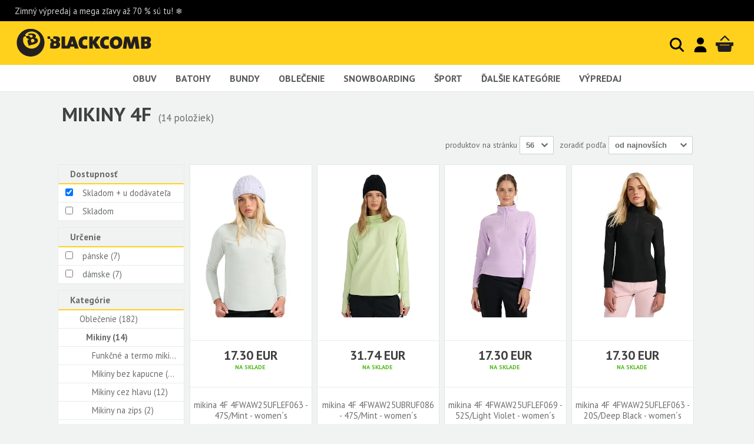

--- FILE ---
content_type: text/html; charset=utf-8
request_url: https://www.blackcomb.sk/mikiny_4f/
body_size: 14357
content:
<!DOCTYPE html><html class="no-js"><head><meta http-equiv="content-type" content="text/html; charset=utf-8"><meta http-equiv="X-UA-Compatible" content="IE=edge"><meta name="viewport" content="width=device-width, initial-scale=1.0, maximum-scale=1.0, user-scalable=no"><meta name="google-site-verification" content="goQdeGJ9UYqsSzfXnzBbSq6bysSGydDHqZiAJ98vJuE"><meta name="author" content="Scarfbot Technologies s.r.o. www.scarfbot.com"><meta name="copyright" content="RM Corporation s.r.o."><meta name="description" content=""><meta property="fb:admins" content="100000019099219"><meta name="robots" content="index,follow"><meta name="apple-mobile-web-app-capable" content="yes"><meta name="mobile-web-app-capable" content="yes"><title>MIKINY 4F | blackcomb.sk</title><link href="https://prod-blackcomb-rmc.s3.scarfbot.com/assets/img/blackcomb.png" rel="icon" type="image/png"><link href="https://prod-blackcomb-rmc.s3.scarfbot.com/assets/img/blackcomb.png" rel="apple-touch-icon-precomposed"><link href="https://prod-blackcomb-rmc.s3.scarfbot.com/assets/img/favicon.ico" rel="shortcut icon"><link href="https://prod-blackcomb-rmc.s3.scarfbot.com/assets/vite/base_css.DKIxvLSQ.css" rel="stylesheet" type="text/css" media="screen" /><link href='//fonts.googleapis.com/css?family=PT+Sans:400,700&subset=latin,latin-ext' rel='stylesheet' type='text/css'><script>
var STATIC_URL = 'https://prod-blackcomb-rmc.s3.scarfbot.com/';
</script><script>
    const levels = ['ad_storage', 'analytics_storage', 'functionality_storage', 'personalization_storage', 'security_storage'];
    dataLayer = [
        {
            'analytics_v4_measurement_id': 'G-YEK4PCKFLT',
            'analytics_tracking_id': 'UA-551336-7',
            'adwords_conversion_id': '881936001',
            'adwords_conversion_label': 'ywEACNiK9qcDEIGNxaQD'
        }
    ];



    



dataLayer.push({'pageType': 'PRODUCT_LIST'});



    
        
            dataLayer.push({'contentGroupCategory': 'Mikiny'});
        
    
    
        
            dataLayer.push({'contentGroupBrand': '4F'});
        
    
    
        
    




















    

dataLayer.push({
    'google_tag_params': {
        
            'ecomm_pagetype': 'category',
            'ecomm_prodid': '',
            'ecomm_totalvalue': 0
        
    }
});


</script></head><body class="blackcomb_sk"><noscript><iframe src="//www.googletagmanager.com/ns.html?id=GTM-K43Z4D"
            height="0" width="0" style="display:none;visibility:hidden"></iframe></noscript><script>(function(w,d,s,l,i){w[l]=w[l]||[];w[l].push({'gtm.start':
        new Date().getTime(),event:'gtm.js'});var f=d.getElementsByTagName(s)[0],
        j=d.createElement(s),dl=l!='dataLayer'?'&l='+l:'';j.async=true;j.src=
        '//www.googletagmanager.com/gtm.js?id='+i+dl;f.parentNode.insertBefore(j,f);
        })(window,document,'script','dataLayer','GTM-K43Z4D');</script><!--[if lt IE 7]><p class="browsehappy">You are using an <strong>outdated</strong> browser. Please <a href="http://browsehappy.com/">upgrade your browser</a> to improve your experience.</p><![endif]--><header class="pageHeader"><div class="promoLine"><span class="promo">
                Zimný výpredaj a mega zľavy až 70 % sú tu! ❄️
            </span></div><div class="logoLine"><div class="menuToggler"></div><div class="hpTitle"><a class="ir mainLogo" href="/">Blackcomb - homepage title</a></div><div class="searchToggle searchLink"><a href="#"><svg xmlns="http://www.w3.org/2000/svg" viewBox="0 0 16 16" fill="currentColor" class="size-4"><path fill-rule="evenodd" d="M9.965 11.026a5 5 0 1 1 1.06-1.06l2.755 2.754a.75.75 0 1 1-1.06 1.06l-2.755-2.754ZM10.5 7a3.5 3.5 0 1 1-7 0 3.5 3.5 0 0 1 7 0Z" clip-rule="evenodd" /></svg></a></div><div class="logInLink"><a href="/user/login/"><svg xmlns="http://www.w3.org/2000/svg" viewBox="0 0 640 640" color="#000"><path d="M320 312C386.3 312 440 258.3 440 192C440 125.7 386.3 72 320 72C253.7 72 200 125.7 200 192C200 258.3 253.7 312 320 312zM290.3 368C191.8 368 112 447.8 112 546.3C112 562.7 125.3 576 141.7 576L498.3 576C514.7 576 528 562.7 528 546.3C528 447.8 448.2 368 349.7 368L290.3 368z"/></svg></a></div><div class="cartBox empty"><a href="/cart/" class="cartButt ir">
                    Košík
                    <div class="count"></div></a><div class="cartDetailCont"><ol class="items"><li class="hidden"><a href="#" class="thumb"><img src="" alt=""></a><div class="txt"><a href="/" class="title"></a><span class="addInfo">kusov: <b><span class="value"></span></b></span><span class="addInfo">veľkosť: <b><span class="value"></span></b></span></div><a href="/cart/remove-item/" data-idx="0" class="remove ir" title="odobrať">odobrať</a></li></ol><div class="totalLine"><span class="ammount"></span><span class="txt">spolu s DPH</span></div><div class="freeDeliveryInfoContainer hidden" ><p class="freeDeliferyThresholdInfo">Add items worth <span class="value"></span> to <strong>free delivery</strong>.</p><p class="freeDeliferyInfo">Free <strong>delivery</strong></p></div><div class="action"><a href="/cart/" class="butt green">Zobraziť košík</a></div><div class="overlay"></div></div></div></div><div class="searchBox"><form action="/search/suggest/" method="post" enctype="application/x-www-form-urlencoded"><input type="hidden" name="csrfmiddlewaretoken" value="3MzTEcJutMCxeCX4VBOjpvnJEeOnQb21JYjILq4YIVfLv446L9zOg2l7xz3KOsOm"><input type="text" placeholder="Nájdite si svoj kúsok" name="search_key"><button type="submit"></button><span class="mobSearchClose"></span></form><div class="overlayModal"></div></div><div class="specifyParameters">
            Upresniť parametre
            <span class="specifyParametersRightArrow"><svg viewBox="0 0 64 64" version="1.1" xmlns="http://www.w3.org/2000/svg" xmlns:xlink="http://www.w3.org/1999/xlink" xml:="" space="preserve" xmlns:serif="http://www.serif.com/" style="fill-rule:evenodd;clip-rule:evenodd;stroke-linecap:square;stroke-linejoin:round;stroke-miterlimit:1. 5;" width="24" height="24"><g transform="matrix(-1,-1.22465e-16,1.22465e-16,-1,64,63)"><g><g transform="matrix(0.121445,0,0,0.97141,5.24406,0.713206)"><path d="M6.225,19.854L55.63,19.854" style="fill:none;stroke:#414042;stroke-width:7.22px;"></path></g><g transform="matrix(0.607225,0,0,0.97141,24.2203,0.713206)"><path d="M6.225,19.854L55.63,19.854" style="fill:none;stroke:#414042;stroke-width:6.17px;"></path></g></g><g transform="matrix(3.2,0,0,3.2,-12,-44)"><circle cx="10" cy="20" r="2.5" style="fill-opacity:0;stroke:#414042;stroke-width:1.56px;stroke-linecap:round;stroke-linejoin:miter;stroke-          miterlimit:1;"></circle></g></g><g transform="matrix(1,0,0,1,0,1)"><g><g transform="matrix(0.121445,0,0,0.97141,5.24406,0.713206)"><path d="M6.225,19.854L55.63,19.854" style="fill:none;stroke:#414042;stroke-width:7.22px;"></path></g><g transform="matrix(0.607225,0,0,0.97141,24.2203,0.713206)"><path d="M6.225,19.854L55.63,19.854" style="fill:none;stroke:#414042;stroke-width:6.17px;"></path></g></g><g transform="matrix(3.2,0,0,3.2,-12,-44)"><circle cx="10" cy="20" r="2.5" style="fill-opacity:0;stroke:#414042;stroke-width:1.56px;stroke-linecap:round;stroke-linejoin:miter;stroke-          miterlimit:1;"></circle></g></g></svg></span></div><nav id="main-menu" class="mainMenu"><ol class="sortMenu"><li><a href="/obuv/" onclick="dataLayer.push({'event': 'navigation-event', 'navigationCategory': 'main-navigation', 'navigationAction': 'click', 'navigationLabel': 'obuv', 'navigationValue': 0})">Obuv</a><div class="subMenu"><ol><li ><a href="/baleriny/" onclick="dataLayer.push({'event': 'navigation-event', 'navigationCategory': 'main-navigation', 'navigationAction': 'click', 'navigationLabel': 'baleriny', 'navigationValue': 1})" title="Baleríny">Baleríny</a></li><li ><a href="/barefoot-obuv/" onclick="dataLayer.push({'event': 'navigation-event', 'navigationCategory': 'main-navigation', 'navigationAction': 'click', 'navigationLabel': 'barefoot-obuv', 'navigationValue': 1})" title="Barefoot obuv">Barefoot obuv</a></li><li ><a href="/cizmy/" onclick="dataLayer.push({'event': 'navigation-event', 'navigationCategory': 'main-navigation', 'navigationAction': 'click', 'navigationLabel': 'cizmy', 'navigationValue': 1})" title="Čižmy">Čižmy</a></li><li ><a href="/clenkove-topanky/" onclick="dataLayer.push({'event': 'navigation-event', 'navigationCategory': 'main-navigation', 'navigationAction': 'click', 'navigationLabel': 'clenkove-topanky', 'navigationValue': 1})" title="Členkové topánky">Členkové topánky</a></li><li ><a href="/espadrilky/" onclick="dataLayer.push({'event': 'navigation-event', 'navigationCategory': 'main-navigation', 'navigationAction': 'click', 'navigationLabel': 'espadrilky', 'navigationValue': 1})" title="Espadrilky">Espadrilky</a></li><li ><a href="/farmarky/" onclick="dataLayer.push({'event': 'navigation-event', 'navigationCategory': 'main-navigation', 'navigationAction': 'click', 'navigationLabel': 'farmarky', 'navigationValue': 1})" title="Farmárky">Farmárky</a></li><li ><a href="/gumaky/" onclick="dataLayer.push({'event': 'navigation-event', 'navigationCategory': 'main-navigation', 'navigationAction': 'click', 'navigationLabel': 'gumaky', 'navigationValue': 1})" title="Gumáky">Gumáky</a></li><li ><a href="/mokasiny/" onclick="dataLayer.push({'event': 'navigation-event', 'navigationCategory': 'main-navigation', 'navigationAction': 'click', 'navigationLabel': 'mokasiny', 'navigationValue': 1})" title="Mokasíny">Mokasíny</a></li><li ><a href="/moon-boots/" onclick="dataLayer.push({'event': 'navigation-event', 'navigationCategory': 'main-navigation', 'navigationAction': 'click', 'navigationLabel': 'moon-boots', 'navigationValue': 1})" title="Moon Boots">Moon Boots</a></li><li ><a href="/papuce/" onclick="dataLayer.push({'event': 'navigation-event', 'navigationCategory': 'main-navigation', 'navigationAction': 'click', 'navigationLabel': 'papuce', 'navigationValue': 1})" title="Papuče">Papuče</a></li><li ><a href="/polotopanky/" onclick="dataLayer.push({'event': 'navigation-event', 'navigationCategory': 'main-navigation', 'navigationAction': 'click', 'navigationLabel': 'polotopanky', 'navigationValue': 1})" title="Polotopánky">Polotopánky</a></li><li ><a href="/sandale/" onclick="dataLayer.push({'event': 'navigation-event', 'navigationCategory': 'main-navigation', 'navigationAction': 'click', 'navigationLabel': 'sandale', 'navigationValue': 1})" title="Sandále">Sandále</a></li><li ><a href="/skialpova-obuv/" onclick="dataLayer.push({'event': 'navigation-event', 'navigationCategory': 'main-navigation', 'navigationAction': 'click', 'navigationLabel': 'skialpova-obuv', 'navigationValue': 1})" title="Skialpová obuv">Skialpová obuv</a></li><li ><a href="/skinners/" onclick="dataLayer.push({'event': 'navigation-event', 'navigationCategory': 'main-navigation', 'navigationAction': 'click', 'navigationLabel': 'skinners', 'navigationValue': 1})" title="Skinners">Skinners</a></li><li ><a href="/slip-on-topanky/" onclick="dataLayer.push({'event': 'navigation-event', 'navigationCategory': 'main-navigation', 'navigationAction': 'click', 'navigationLabel': 'slip-on-topanky', 'navigationValue': 1})" title="Slip on topánky">Slip on topánky</a></li><li ><a href="/snehule---1/" onclick="dataLayer.push({'event': 'navigation-event', 'navigationCategory': 'main-navigation', 'navigationAction': 'click', 'navigationLabel': 'snehule---1', 'navigationValue': 1})" title="Snehule">Snehule</a></li><li ><a href="/snehule/" onclick="dataLayer.push({'event': 'navigation-event', 'navigationCategory': 'main-navigation', 'navigationAction': 'click', 'navigationLabel': 'snehule', 'navigationValue': 1})" title="Snehule">Snehule</a></li><li ><a href="/slapky/" onclick="dataLayer.push({'event': 'navigation-event', 'navigationCategory': 'main-navigation', 'navigationAction': 'click', 'navigationLabel': 'slapky', 'navigationValue': 1})" title="Šľapky">Šľapky</a></li><li ><a href="/sportove-topanky/" onclick="dataLayer.push({'event': 'navigation-event', 'navigationCategory': 'main-navigation', 'navigationAction': 'click', 'navigationLabel': 'sportove-topanky', 'navigationValue': 1})" title="Športové topánky">Športové topánky</a></li><li ><a href="/tenisky/" onclick="dataLayer.push({'event': 'navigation-event', 'navigationCategory': 'main-navigation', 'navigationAction': 'click', 'navigationLabel': 'tenisky', 'navigationValue': 1})" title="Tenisky">Tenisky</a></li><li ><a href="/topanky-do-vody/" onclick="dataLayer.push({'event': 'navigation-event', 'navigationCategory': 'main-navigation', 'navigationAction': 'click', 'navigationLabel': 'topanky-do-vody', 'navigationValue': 1})" title="Topánky do vody">Topánky do vody</a></li><li ><a href="/topanky-na-snowboard/" onclick="dataLayer.push({'event': 'navigation-event', 'navigationCategory': 'main-navigation', 'navigationAction': 'click', 'navigationLabel': 'topanky-na-snowboard', 'navigationValue': 1})" title="Topánky na snowboard">Topánky na snowboard</a></li><li ><a href="/trekova-obuv/" onclick="dataLayer.push({'event': 'navigation-event', 'navigationCategory': 'main-navigation', 'navigationAction': 'click', 'navigationLabel': 'trekova-obuv', 'navigationValue': 1})" title="Treková obuv">Treková obuv</a></li><li ><a href="/zimna-obuv/" onclick="dataLayer.push({'event': 'navigation-event', 'navigationCategory': 'main-navigation', 'navigationAction': 'click', 'navigationLabel': 'zimna-obuv', 'navigationValue': 1})" title="Zimná obuv">Zimná obuv</a></li><li ><a href="/zabky/" onclick="dataLayer.push({'event': 'navigation-event', 'navigationCategory': 'main-navigation', 'navigationAction': 'click', 'navigationLabel': 'zabky', 'navigationValue': 1})" title="Žabky">Žabky</a></li></ol></div></li><li><a href="/batohy---1/" onclick="dataLayer.push({'event': 'navigation-event', 'navigationCategory': 'main-navigation', 'navigationAction': 'click', 'navigationLabel': 'batohy---1', 'navigationValue': 0})">Batohy</a><div class="subMenu"><ol><li ><a href="/aktovky/" onclick="dataLayer.push({'event': 'navigation-event', 'navigationCategory': 'main-navigation', 'navigationAction': 'click', 'navigationLabel': 'aktovky', 'navigationValue': 1})" title="Aktovky">Aktovky</a></li><li ><a href="/batohy/" onclick="dataLayer.push({'event': 'navigation-event', 'navigationCategory': 'main-navigation', 'navigationAction': 'click', 'navigationLabel': 'batohy', 'navigationValue': 1})" title="Batohy">Batohy</a></li><li ><a href="/bezecke-vesty/" onclick="dataLayer.push({'event': 'navigation-event', 'navigationCategory': 'main-navigation', 'navigationAction': 'click', 'navigationLabel': 'bezecke-vesty', 'navigationValue': 1})" title="Bežecké vesty">Bežecké vesty</a></li><li ><a href="/kabelky/" onclick="dataLayer.push({'event': 'navigation-event', 'navigationCategory': 'main-navigation', 'navigationAction': 'click', 'navigationLabel': 'kabelky', 'navigationValue': 1})" title="Kabelky">Kabelky</a></li><li ><a href="/kozmeticke-tasky/" onclick="dataLayer.push({'event': 'navigation-event', 'navigationCategory': 'main-navigation', 'navigationAction': 'click', 'navigationLabel': 'kozmeticke-tasky', 'navigationValue': 1})" title="Kozmetické tašky">Kozmetické tašky</a></li><li ><a href="/kufre/" onclick="dataLayer.push({'event': 'navigation-event', 'navigationCategory': 'main-navigation', 'navigationAction': 'click', 'navigationLabel': 'kufre', 'navigationValue': 1})" title="Kufre">Kufre</a></li><li ><a href="/ladvinky/" onclick="dataLayer.push({'event': 'navigation-event', 'navigationCategory': 'main-navigation', 'navigationAction': 'click', 'navigationLabel': 'ladvinky', 'navigationValue': 1})" title="Ľadvinky">Ľadvinky</a></li><li ><a href="/penazenky/" onclick="dataLayer.push({'event': 'navigation-event', 'navigationCategory': 'main-navigation', 'navigationAction': 'click', 'navigationLabel': 'penazenky', 'navigationValue': 1})" title="Peňaženky">Peňaženky</a></li><li ><a href="/peracniky/" onclick="dataLayer.push({'event': 'navigation-event', 'navigationCategory': 'main-navigation', 'navigationAction': 'click', 'navigationLabel': 'peracniky', 'navigationValue': 1})" title="Peračníky">Peračníky</a></li><li ><a href="/rezervoary-a-prislusenstvo/" onclick="dataLayer.push({'event': 'navigation-event', 'navigationCategory': 'main-navigation', 'navigationAction': 'click', 'navigationLabel': 'rezervoary-a-prislusenstvo', 'navigationValue': 1})" title="Rezervoáry a príslušenstvo">Rezervoáry a príslušenstvo</a></li><li ><a href="/tasky/" onclick="dataLayer.push({'event': 'navigation-event', 'navigationCategory': 'main-navigation', 'navigationAction': 'click', 'navigationLabel': 'tasky', 'navigationValue': 1})" title="Tašky">Tašky</a></li><li ><a href="/vaky/" onclick="dataLayer.push({'event': 'navigation-event', 'navigationCategory': 'main-navigation', 'navigationAction': 'click', 'navigationLabel': 'vaky', 'navigationValue': 1})" title="Vaky">Vaky</a></li></ol></div></li><li><a href="/bundy/" onclick="dataLayer.push({'event': 'navigation-event', 'navigationCategory': 'main-navigation', 'navigationAction': 'click', 'navigationLabel': 'bundy', 'navigationValue': 0})">Bundy</a><div class="subMenu"><ol><li ><a href="/bundy-na-bicykel---1/" onclick="dataLayer.push({'event': 'navigation-event', 'navigationCategory': 'main-navigation', 'navigationAction': 'click', 'navigationLabel': 'bundy-na-bicykel---1', 'navigationValue': 1})" title="Bundy na bicykel">Bundy na bicykel</a></li><li ><a href="/gore-texove-bundy/" onclick="dataLayer.push({'event': 'navigation-event', 'navigationCategory': 'main-navigation', 'navigationAction': 'click', 'navigationLabel': 'gore-texove-bundy', 'navigationValue': 1})" title="Gore-texové bundy">Gore-texové bundy</a></li><li ><a href="/jarne-jesenne-bundy/" onclick="dataLayer.push({'event': 'navigation-event', 'navigationCategory': 'main-navigation', 'navigationAction': 'click', 'navigationLabel': 'jarne-jesenne-bundy', 'navigationValue': 1})" title="Jarné /jesenné bundy">Jarné /jesenné bundy</a></li><li ><a href="/kabaty---1/" onclick="dataLayer.push({'event': 'navigation-event', 'navigationCategory': 'main-navigation', 'navigationAction': 'click', 'navigationLabel': 'kabaty---1', 'navigationValue': 1})" title="Kabáty">Kabáty</a></li><li ><a href="/kombinezy/" onclick="dataLayer.push({'event': 'navigation-event', 'navigationCategory': 'main-navigation', 'navigationAction': 'click', 'navigationLabel': 'kombinezy', 'navigationValue': 1})" title="Kombinézy">Kombinézy</a></li><li ><a href="/paperove-bundy/" onclick="dataLayer.push({'event': 'navigation-event', 'navigationCategory': 'main-navigation', 'navigationAction': 'click', 'navigationLabel': 'paperove-bundy', 'navigationValue': 1})" title="Páperové bundy">Páperové bundy</a></li><li ><a href="/softshellove-bundy/" onclick="dataLayer.push({'event': 'navigation-event', 'navigationCategory': 'main-navigation', 'navigationAction': 'click', 'navigationLabel': 'softshellove-bundy', 'navigationValue': 1})" title="Softshellové bundy">Softshellové bundy</a></li><li ><a href="/zimne-bundy/" onclick="dataLayer.push({'event': 'navigation-event', 'navigationCategory': 'main-navigation', 'navigationAction': 'click', 'navigationLabel': 'zimne-bundy', 'navigationValue': 1})" title="Zimné bundy">Zimné bundy</a></li></ol></div></li><li><a href="/oblecenie/" onclick="dataLayer.push({'event': 'navigation-event', 'navigationCategory': 'main-navigation', 'navigationAction': 'click', 'navigationLabel': 'oblecenie', 'navigationValue': 0})">Oblečenie</a><div class="subMenu"><ol><li ><a href="/ciapky/" onclick="dataLayer.push({'event': 'navigation-event', 'navigationCategory': 'main-navigation', 'navigationAction': 'click', 'navigationLabel': 'ciapky', 'navigationValue': 1})" title="Čiapky">Čiapky</a></li><li ><a href="/dresy/" onclick="dataLayer.push({'event': 'navigation-event', 'navigationCategory': 'main-navigation', 'navigationAction': 'click', 'navigationLabel': 'dresy', 'navigationValue': 1})" title="Dresy">Dresy</a></li><li ><a href="/jeans/" onclick="dataLayer.push({'event': 'navigation-event', 'navigationCategory': 'main-navigation', 'navigationAction': 'click', 'navigationLabel': 'jeans', 'navigationValue': 1})" title="Jeans">Jeans</a></li><li ><a href="/kabaty/" onclick="dataLayer.push({'event': 'navigation-event', 'navigationCategory': 'main-navigation', 'navigationAction': 'click', 'navigationLabel': 'kabaty', 'navigationValue': 1})" title="Kabáty">Kabáty</a></li><li ><a href="/kosele/" onclick="dataLayer.push({'event': 'navigation-event', 'navigationCategory': 'main-navigation', 'navigationAction': 'click', 'navigationLabel': 'kosele', 'navigationValue': 1})" title="Košele">Košele</a></li><li ><a href="/leginy/" onclick="dataLayer.push({'event': 'navigation-event', 'navigationCategory': 'main-navigation', 'navigationAction': 'click', 'navigationLabel': 'leginy', 'navigationValue': 1})" title="Legíny">Legíny</a></li><li ><a href="/mikiny/" onclick="dataLayer.push({'event': 'navigation-event', 'navigationCategory': 'main-navigation', 'navigationAction': 'click', 'navigationLabel': 'mikiny', 'navigationValue': 1})" title="Mikiny">Mikiny</a></li><li ><a href="/neopreny-a-lycry/" onclick="dataLayer.push({'event': 'navigation-event', 'navigationCategory': 'main-navigation', 'navigationAction': 'click', 'navigationLabel': 'neopreny-a-lycry', 'navigationValue': 1})" title="Neoprény a lycry">Neoprény a lycry</a></li><li ><a href="/nohavice/" onclick="dataLayer.push({'event': 'navigation-event', 'navigationCategory': 'main-navigation', 'navigationAction': 'click', 'navigationLabel': 'nohavice', 'navigationValue': 1})" title="Nohavice">Nohavice</a></li><li ><a href="/plavky/" onclick="dataLayer.push({'event': 'navigation-event', 'navigationCategory': 'main-navigation', 'navigationAction': 'click', 'navigationLabel': 'plavky', 'navigationValue': 1})" title="Plavky">Plavky</a></li><li ><a href="/ponozky/" onclick="dataLayer.push({'event': 'navigation-event', 'navigationCategory': 'main-navigation', 'navigationAction': 'click', 'navigationLabel': 'ponozky', 'navigationValue': 1})" title="Ponožky">Ponožky</a></li><li ><a href="/rukavice/" onclick="dataLayer.push({'event': 'navigation-event', 'navigationCategory': 'main-navigation', 'navigationAction': 'click', 'navigationLabel': 'rukavice', 'navigationValue': 1})" title="Rukavice">Rukavice</a></li><li ><a href="/spodne-pradlo/" onclick="dataLayer.push({'event': 'navigation-event', 'navigationCategory': 'main-navigation', 'navigationAction': 'click', 'navigationLabel': 'spodne-pradlo', 'navigationValue': 1})" title="Spodné prádlo">Spodné prádlo</a></li><li ><a href="/sukne/" onclick="dataLayer.push({'event': 'navigation-event', 'navigationCategory': 'main-navigation', 'navigationAction': 'click', 'navigationLabel': 'sukne', 'navigationValue': 1})" title="Sukne">Sukne</a></li><li ><a href="/svetre/" onclick="dataLayer.push({'event': 'navigation-event', 'navigationCategory': 'main-navigation', 'navigationAction': 'click', 'navigationLabel': 'svetre', 'navigationValue': 1})" title="Svetre">Svetre</a></li><li ><a href="/saty/" onclick="dataLayer.push({'event': 'navigation-event', 'navigationCategory': 'main-navigation', 'navigationAction': 'click', 'navigationLabel': 'saty', 'navigationValue': 1})" title="Šaty">Šaty</a></li><li ><a href="/siltovky/" onclick="dataLayer.push({'event': 'navigation-event', 'navigationCategory': 'main-navigation', 'navigationAction': 'click', 'navigationLabel': 'siltovky', 'navigationValue': 1})" title="Šiltovky">Šiltovky</a></li><li ><a href="/sortky/" onclick="dataLayer.push({'event': 'navigation-event', 'navigationCategory': 'main-navigation', 'navigationAction': 'click', 'navigationLabel': 'sortky', 'navigationValue': 1})" title="Šortky">Šortky</a></li><li ><a href="/teplaky/" onclick="dataLayer.push({'event': 'navigation-event', 'navigationCategory': 'main-navigation', 'navigationAction': 'click', 'navigationLabel': 'teplaky', 'navigationValue': 1})" title="Tepláky">Tepláky</a></li><li ><a href="/termobielizen/" onclick="dataLayer.push({'event': 'navigation-event', 'navigationCategory': 'main-navigation', 'navigationAction': 'click', 'navigationLabel': 'termobielizen', 'navigationValue': 1})" title="Termobielizeň">Termobielizeň</a></li><li ><a href="/tielka/" onclick="dataLayer.push({'event': 'navigation-event', 'navigationCategory': 'main-navigation', 'navigationAction': 'click', 'navigationLabel': 'tielka', 'navigationValue': 1})" title="Tielka">Tielka</a></li><li ><a href="/tricka/" onclick="dataLayer.push({'event': 'navigation-event', 'navigationCategory': 'main-navigation', 'navigationAction': 'click', 'navigationLabel': 'tricka', 'navigationValue': 1})" title="Tričká">Tričká</a></li><li ><a href="/vesty/" onclick="dataLayer.push({'event': 'navigation-event', 'navigationCategory': 'main-navigation', 'navigationAction': 'click', 'navigationLabel': 'vesty', 'navigationValue': 1})" title="Vesty">Vesty</a></li><li ><a href="/viac---1/" onclick="dataLayer.push({'event': 'navigation-event', 'navigationCategory': 'main-navigation', 'navigationAction': 'click', 'navigationLabel': 'viac---1', 'navigationValue': 1})" title="Viac">Viac</a></li></ol></div></li><li><a href="/snowboarding/" onclick="dataLayer.push({'event': 'navigation-event', 'navigationCategory': 'main-navigation', 'navigationAction': 'click', 'navigationLabel': 'snowboarding', 'navigationValue': 0})">Snowboarding</a><div class="subMenu"><ol><li ><a href="/gripy-na-snb/" onclick="dataLayer.push({'event': 'navigation-event', 'navigationCategory': 'main-navigation', 'navigationAction': 'click', 'navigationLabel': 'gripy-na-snb', 'navigationValue': 1})" title="Gripy na SNB">Gripy na SNB</a></li><li ><a href="/helmy-na-snb/" onclick="dataLayer.push({'event': 'navigation-event', 'navigationCategory': 'main-navigation', 'navigationAction': 'click', 'navigationLabel': 'helmy-na-snb', 'navigationValue': 1})" title="Helmy na SNB">Helmy na SNB</a></li><li ><a href="/chranice-na-snb/" onclick="dataLayer.push({'event': 'navigation-event', 'navigationCategory': 'main-navigation', 'navigationAction': 'click', 'navigationLabel': 'chranice-na-snb', 'navigationValue': 1})" title="Chrániče na SNB">Chrániče na SNB</a></li><li ><a href="/lavinove-vybavenie---1/" onclick="dataLayer.push({'event': 'navigation-event', 'navigationCategory': 'main-navigation', 'navigationAction': 'click', 'navigationLabel': 'lavinove-vybavenie---1', 'navigationValue': 1})" title="Lavínové vybavenie">Lavínové vybavenie</a></li><li ><a href="/okuliare-na-snowboard-a-ski/" onclick="dataLayer.push({'event': 'navigation-event', 'navigationCategory': 'main-navigation', 'navigationAction': 'click', 'navigationLabel': 'okuliare-na-snowboard-a-ski', 'navigationValue': 1})" title="Okuliare na Snowboard a Ski">Okuliare na Snowboard a Ski</a></li><li ><a href="/puzdra-na-okuliare---1/" onclick="dataLayer.push({'event': 'navigation-event', 'navigationCategory': 'main-navigation', 'navigationAction': 'click', 'navigationLabel': 'puzdra-na-okuliare---1', 'navigationValue': 1})" title="Puzdrá na okuliare">Puzdrá na okuliare</a></li><li ><a href="/rukavice-na-snb-a-ski/" onclick="dataLayer.push({'event': 'navigation-event', 'navigationCategory': 'main-navigation', 'navigationAction': 'click', 'navigationLabel': 'rukavice-na-snb-a-ski', 'navigationValue': 1})" title="Rukavice na SNB a Ski">Rukavice na SNB a Ski</a></li><li ><a href="/servisna-vybava/" onclick="dataLayer.push({'event': 'navigation-event', 'navigationCategory': 'main-navigation', 'navigationAction': 'click', 'navigationLabel': 'servisna-vybava', 'navigationValue': 1})" title="Servisná výbava">Servisná výbava</a></li><li ><a href="/skrutky---1/" onclick="dataLayer.push({'event': 'navigation-event', 'navigationCategory': 'main-navigation', 'navigationAction': 'click', 'navigationLabel': 'skrutky---1', 'navigationValue': 1})" title="Skrutky">Skrutky</a></li><li ><a href="/sneznice/" onclick="dataLayer.push({'event': 'navigation-event', 'navigationCategory': 'main-navigation', 'navigationAction': 'click', 'navigationLabel': 'sneznice', 'navigationValue': 1})" title="Snežnice">Snežnice</a></li><li ><a href="/snowboardove-nohavice/" onclick="dataLayer.push({'event': 'navigation-event', 'navigationCategory': 'main-navigation', 'navigationAction': 'click', 'navigationLabel': 'snowboardove-nohavice', 'navigationValue': 1})" title="Snowboardové nohavice">Snowboardové nohavice</a></li><li ><a href="/snowboardove-topanky/" onclick="dataLayer.push({'event': 'navigation-event', 'navigationCategory': 'main-navigation', 'navigationAction': 'click', 'navigationLabel': 'snowboardove-topanky', 'navigationValue': 1})" title="Snowboardové topánky">Snowboardové topánky</a></li><li ><a href="/snowboardy/" onclick="dataLayer.push({'event': 'navigation-event', 'navigationCategory': 'main-navigation', 'navigationAction': 'click', 'navigationLabel': 'snowboardy', 'navigationValue': 1})" title="Snowboardy">Snowboardy</a></li><li ><a href="/snowboardy-prislusenstvo/" onclick="dataLayer.push({'event': 'navigation-event', 'navigationCategory': 'main-navigation', 'navigationAction': 'click', 'navigationLabel': 'snowboardy-prislusenstvo', 'navigationValue': 1})" title="Snowboardy - príslušenstvo">Snowboardy - príslušenstvo</a></li><li ><a href="/strepy/" onclick="dataLayer.push({'event': 'navigation-event', 'navigationCategory': 'main-navigation', 'navigationAction': 'click', 'navigationLabel': 'strepy', 'navigationValue': 1})" title="Strepy">Strepy</a></li><li ><a href="/vaky-na-snowboardy/" onclick="dataLayer.push({'event': 'navigation-event', 'navigationCategory': 'main-navigation', 'navigationAction': 'click', 'navigationLabel': 'vaky-na-snowboardy', 'navigationValue': 1})" title="Vaky na snowboardy">Vaky na snowboardy</a></li><li ><a href="/viazania-na-snowboard/" onclick="dataLayer.push({'event': 'navigation-event', 'navigationCategory': 'main-navigation', 'navigationAction': 'click', 'navigationLabel': 'viazania-na-snowboard', 'navigationValue': 1})" title="Viazania na snowboard">Viazania na snowboard</a></li><li ><a href="/vosky/" onclick="dataLayer.push({'event': 'navigation-event', 'navigationCategory': 'main-navigation', 'navigationAction': 'click', 'navigationLabel': 'vosky', 'navigationValue': 1})" title="Vosky">Vosky</a></li></ol></div></li><li><a href="/sport/" onclick="dataLayer.push({'event': 'navigation-event', 'navigationCategory': 'main-navigation', 'navigationAction': 'click', 'navigationLabel': 'sport', 'navigationValue': 0})">Šport</a><div class="subMenu"><ol><li ><a href="/beh/" onclick="dataLayer.push({'event': 'navigation-event', 'navigationCategory': 'main-navigation', 'navigationAction': 'click', 'navigationLabel': 'beh', 'navigationValue': 1})" title="Beh">Beh</a></li><li ><a href="/camping-a-outdoor/" onclick="dataLayer.push({'event': 'navigation-event', 'navigationCategory': 'main-navigation', 'navigationAction': 'click', 'navigationLabel': 'camping-a-outdoor', 'navigationValue': 1})" title="Camping a outdoor">Camping a outdoor</a></li><li ><a href="/cyklistika/" onclick="dataLayer.push({'event': 'navigation-event', 'navigationCategory': 'main-navigation', 'navigationAction': 'click', 'navigationLabel': 'cyklistika', 'navigationValue': 1})" title="Cyklistika">Cyklistika</a></li><li ><a href="/doplnky-na-sport/" onclick="dataLayer.push({'event': 'navigation-event', 'navigationCategory': 'main-navigation', 'navigationAction': 'click', 'navigationLabel': 'doplnky-na-sport', 'navigationValue': 1})" title="Doplnky na šport">Doplnky na šport</a></li><li ><a href="/jednokolky/" onclick="dataLayer.push({'event': 'navigation-event', 'navigationCategory': 'main-navigation', 'navigationAction': 'click', 'navigationLabel': 'jednokolky', 'navigationValue': 1})" title="Jednokolky">Jednokolky</a></li><li ><a href="/jojovanie/" onclick="dataLayer.push({'event': 'navigation-event', 'navigationCategory': 'main-navigation', 'navigationAction': 'click', 'navigationLabel': 'jojovanie', 'navigationValue': 1})" title="Jojovanie">Jojovanie</a></li><li ><a href="/kolobezky/" onclick="dataLayer.push({'event': 'navigation-event', 'navigationCategory': 'main-navigation', 'navigationAction': 'click', 'navigationLabel': 'kolobezky', 'navigationValue': 1})" title="Kolobežky">Kolobežky</a></li><li ><a href="/korcule/" onclick="dataLayer.push({'event': 'navigation-event', 'navigationCategory': 'main-navigation', 'navigationAction': 'click', 'navigationLabel': 'korcule', 'navigationValue': 1})" title="Korčule">Korčule</a></li><li ><a href="/lyzovanie/" onclick="dataLayer.push({'event': 'navigation-event', 'navigationCategory': 'main-navigation', 'navigationAction': 'click', 'navigationLabel': 'lyzovanie', 'navigationValue': 1})" title="Lyžovanie">Lyžovanie</a></li><li ><a href="/paddleboarding/" onclick="dataLayer.push({'event': 'navigation-event', 'navigationCategory': 'main-navigation', 'navigationAction': 'click', 'navigationLabel': 'paddleboarding', 'navigationValue': 1})" title="Paddleboarding">Paddleboarding</a></li><li ><a href="/plavanie/" onclick="dataLayer.push({'event': 'navigation-event', 'navigationCategory': 'main-navigation', 'navigationAction': 'click', 'navigationLabel': 'plavanie', 'navigationValue': 1})" title="Plávanie">Plávanie</a></li><li ><a href="/skateboarding/" onclick="dataLayer.push({'event': 'navigation-event', 'navigationCategory': 'main-navigation', 'navigationAction': 'click', 'navigationLabel': 'skateboarding', 'navigationValue': 1})" title="Skateboarding">Skateboarding</a></li><li ><a href="/skialpinizmus/" onclick="dataLayer.push({'event': 'navigation-event', 'navigationCategory': 'main-navigation', 'navigationAction': 'click', 'navigationLabel': 'skialpinizmus', 'navigationValue': 1})" title="Skialpinizmus">Skialpinizmus</a></li><li ><a href="/splitboarding/" onclick="dataLayer.push({'event': 'navigation-event', 'navigationCategory': 'main-navigation', 'navigationAction': 'click', 'navigationLabel': 'splitboarding', 'navigationValue': 1})" title="Splitboarding">Splitboarding</a></li><li ><a href="/wakeboarding/" onclick="dataLayer.push({'event': 'navigation-event', 'navigationCategory': 'main-navigation', 'navigationAction': 'click', 'navigationLabel': 'wakeboarding', 'navigationValue': 1})" title="Wakeboarding">Wakeboarding</a></li></ol></div></li><li><a href="/dalsie-kategorie/" onclick="dataLayer.push({'event': 'navigation-event', 'navigationCategory': 'main-navigation', 'navigationAction': 'click', 'navigationLabel': 'dalsie-kategorie', 'navigationValue': 0})">Ďalšie kategórie</a><div class="subMenu"><ol><li ><a href="/celovky/" onclick="dataLayer.push({'event': 'navigation-event', 'navigationCategory': 'main-navigation', 'navigationAction': 'click', 'navigationLabel': 'celovky', 'navigationValue': 1})" title="Čelovky">Čelovky</a></li><li ><a href="/darcekove-poukazky/" onclick="dataLayer.push({'event': 'navigation-event', 'navigationCategory': 'main-navigation', 'navigationAction': 'click', 'navigationLabel': 'darcekove-poukazky', 'navigationValue': 1})" title="Darčekové poukážky">Darčekové poukážky</a></li><li ><a href="/deky/" onclick="dataLayer.push({'event': 'navigation-event', 'navigationCategory': 'main-navigation', 'navigationAction': 'click', 'navigationLabel': 'deky', 'navigationValue': 1})" title="Deky">Deky</a></li><li ><a href="/doplnky-k-obuvi/" onclick="dataLayer.push({'event': 'navigation-event', 'navigationCategory': 'main-navigation', 'navigationAction': 'click', 'navigationLabel': 'doplnky-k-obuvi', 'navigationValue': 1})" title="Doplnky k obuvi">Doplnky k obuvi</a></li><li ><a href="/flase---2/" onclick="dataLayer.push({'event': 'navigation-event', 'navigationCategory': 'main-navigation', 'navigationAction': 'click', 'navigationLabel': 'flase---2', 'navigationValue': 1})" title="Fľaše">Fľaše</a></li><li ><a href="/hakisaky/" onclick="dataLayer.push({'event': 'navigation-event', 'navigationCategory': 'main-navigation', 'navigationAction': 'click', 'navigationLabel': 'hakisaky', 'navigationValue': 1})" title="Hakisaky">Hakisaky</a></li><li ><a href="/helmy/" onclick="dataLayer.push({'event': 'navigation-event', 'navigationCategory': 'main-navigation', 'navigationAction': 'click', 'navigationLabel': 'helmy', 'navigationValue': 1})" title="Helmy">Helmy</a></li><li ><a href="/hodinky/" onclick="dataLayer.push({'event': 'navigation-event', 'navigationCategory': 'main-navigation', 'navigationAction': 'click', 'navigationLabel': 'hodinky', 'navigationValue': 1})" title="Hodinky">Hodinky</a></li><li ><a href="/hrnceky/" onclick="dataLayer.push({'event': 'navigation-event', 'navigationCategory': 'main-navigation', 'navigationAction': 'click', 'navigationLabel': 'hrnceky', 'navigationValue': 1})" title="Hrnčeky">Hrnčeky</a></li><li ><a href="/chranice---1/" onclick="dataLayer.push({'event': 'navigation-event', 'navigationCategory': 'main-navigation', 'navigationAction': 'click', 'navigationLabel': 'chranice---1', 'navigationValue': 1})" title="Chrániče">Chrániče</a></li><li ><a href="/impregnacia---1/" onclick="dataLayer.push({'event': 'navigation-event', 'navigationCategory': 'main-navigation', 'navigationAction': 'click', 'navigationLabel': 'impregnacia---1', 'navigationValue': 1})" title="Impregnácia">Impregnácia</a></li><li ><a href="/karimatky/" onclick="dataLayer.push({'event': 'navigation-event', 'navigationCategory': 'main-navigation', 'navigationAction': 'click', 'navigationLabel': 'karimatky', 'navigationValue': 1})" title="Karimatky">Karimatky</a></li><li ><a href="/lavinove-vybavenie/" onclick="dataLayer.push({'event': 'navigation-event', 'navigationCategory': 'main-navigation', 'navigationAction': 'click', 'navigationLabel': 'lavinove-vybavenie', 'navigationValue': 1})" title="Lavínové vybavenie">Lavínové vybavenie</a></li><li ><a href="/naradie/" onclick="dataLayer.push({'event': 'navigation-event', 'navigationCategory': 'main-navigation', 'navigationAction': 'click', 'navigationLabel': 'naradie', 'navigationValue': 1})" title="Náradie">Náradie</a></li><li ><a href="/ohrievace/" onclick="dataLayer.push({'event': 'navigation-event', 'navigationCategory': 'main-navigation', 'navigationAction': 'click', 'navigationLabel': 'ohrievace', 'navigationValue': 1})" title="Ohrievače">Ohrievače</a></li><li ><a href="/okuliare/" onclick="dataLayer.push({'event': 'navigation-event', 'navigationCategory': 'main-navigation', 'navigationAction': 'click', 'navigationLabel': 'okuliare', 'navigationValue': 1})" title="Okuliare">Okuliare</a></li><li ><a href="/osusky/" onclick="dataLayer.push({'event': 'navigation-event', 'navigationCategory': 'main-navigation', 'navigationAction': 'click', 'navigationLabel': 'osusky', 'navigationValue': 1})" title="Osušky">Osušky</a></li><li ><a href="/osetrujuce-prostriedky-na-obuv/" onclick="dataLayer.push({'event': 'navigation-event', 'navigationCategory': 'main-navigation', 'navigationAction': 'click', 'navigationLabel': 'osetrujuce-prostriedky-na-obuv', 'navigationValue': 1})" title="Ošetrujúce prostriedky na obuv">Ošetrujúce prostriedky na obuv</a></li><li ><a href="/palice/" onclick="dataLayer.push({'event': 'navigation-event', 'navigationCategory': 'main-navigation', 'navigationAction': 'click', 'navigationLabel': 'palice', 'navigationValue': 1})" title="Palice">Palice</a></li><li ><a href="/puzdra/" onclick="dataLayer.push({'event': 'navigation-event', 'navigationCategory': 'main-navigation', 'navigationAction': 'click', 'navigationLabel': 'puzdra', 'navigationValue': 1})" title="Puzdrá">Puzdrá</a></li><li ><a href="/riad/" onclick="dataLayer.push({'event': 'navigation-event', 'navigationCategory': 'main-navigation', 'navigationAction': 'click', 'navigationLabel': 'riad', 'navigationValue': 1})" title="Riad">Riad</a></li><li ><a href="/spacaky/" onclick="dataLayer.push({'event': 'navigation-event', 'navigationCategory': 'main-navigation', 'navigationAction': 'click', 'navigationLabel': 'spacaky', 'navigationValue': 1})" title="Spacáky">Spacáky</a></li><li ><a href="/sperky/" onclick="dataLayer.push({'event': 'navigation-event', 'navigationCategory': 'main-navigation', 'navigationAction': 'click', 'navigationLabel': 'sperky', 'navigationValue': 1})" title="Šperky">Šperky</a></li><li ><a href="/termosky/" onclick="dataLayer.push({'event': 'navigation-event', 'navigationCategory': 'main-navigation', 'navigationAction': 'click', 'navigationLabel': 'termosky', 'navigationValue': 1})" title="Termosky">Termosky</a></li><li ><a href="/viac/" onclick="dataLayer.push({'event': 'navigation-event', 'navigationCategory': 'main-navigation', 'navigationAction': 'click', 'navigationLabel': 'viac', 'navigationValue': 1})" title="Viac">Viac</a></li><li ><a href="/zamky/" onclick="dataLayer.push({'event': 'navigation-event', 'navigationCategory': 'main-navigation', 'navigationAction': 'click', 'navigationLabel': 'zamky', 'navigationValue': 1})" title="Zámky">Zámky</a></li></ol></div></li><li><a href="/vypredaj/">Výpredaj</a></li></ol><span class="mobileMenuCheck"></span><span id="all-categories-label">Všetky</span></nav></header><div class="pageContent"><div class="content clearfix"><div class="pageTitle"><h1><a href="/mikiny/">Mikiny</a><span>&nbsp;</span><a href="/4f/">4F</a></h1><span class="numItems">(14 položiek)</span></div><div class="page-description"></div><div class="list-top"><div class="banners-container"><div class="banners-wrapper" date-banner-type="list_top"></div></div></div><div class="list clearfix"><div id="main-filter" class="filter chosen" data-discount-url="" data-search-url="" data-model-url="" data-tag-url=""><!-- otevreni filtru - pridat tridu .opened --><ul class="filterSort"><li><label for="">produktov na stránku&nbsp;</label><div class="styledSelect ammount"><select name="perPage" id=""><option value="" selected="selected">56</option><option value="112" >112</option><option value="168" >168</option></select></div></li><li><label for="">zoradiť podľa&nbsp;</label><div class="styledSelect"><select name="order" id=""><option value="" selected="selected">od najnovších</option><option value="added" >od najstarších</option><option value="name" >názvu</option><option value="-name" >názvu (zostupne)</option><option value="price" >ceny</option><option value="-price" >ceny (zostupne)</option></select></div></li></ul></div><div class="navi" data-panel="filters"><form autocomplete="off"><ul class="categoryMainFilter clearfix" id="availability"><li class="title"><span class="">Dostupnosť</span></li><li><label><input name="availability" type="checkbox" value="ALL" checked  /><a href="#">Skladom + u dodávateľa</a></label></li><li><label><input name="availability" type="checkbox" value="blackcomb"  /><a href="#">Skladom</a></label></li></ul><ul class="categoryMainFilter clearfix" id="gender"><li class="title"><span class="">Určenie</span></li><li id="gender-panske" data-count="7"><label title="pánske (7)"><input name="filter[gender]" type="checkbox" value="panske" onchange="dataLayer.push({'event': 'navigation-event', 'navigationCategory': 'product-filter-gender', 'navigationAction': 'select', 'navigationLabel': 'panske'})"/><a href="/mikiny_4f__panske/">pánske (7)</a></label></li><li id="gender-damske" data-count="7"><label title="dámske (7)"><input name="filter[gender]" type="checkbox" value="damske" onchange="dataLayer.push({'event': 'navigation-event', 'navigationCategory': 'product-filter-gender', 'navigationAction': 'select', 'navigationLabel': 'damske'})"/><a href="/mikiny_4f__damske/">dámske (7)</a></label></li><li class="toggle-more"><label class="showLessLabel">Menej</label><label class="showMoreLabel">Viacej<span class="moreCountLabel"></span></label></li></ul><ul class="categoryMainFilter clearfix" id="category" data-current-category-url="mikiny"><li class="title"><span class="">Kategórie</span></li><li id="category-oblecenie"><label title="Oblečenie (182)"><input type="radio" value="oblecenie" name="filter[category]" onchange="dataLayer.push({'event': 'navigation-event', 'navigationCategory': 'product-filter-category', 'navigationAction': 'click', 'navigationLabel': 'oblecenie'})"><a href="/oblecenie_4f/">Oblečenie (182)</a></label></li><li id="category-mikiny" class="active checked"><label title="Mikiny (14)">&nbsp;&nbsp;<input checked="1"type="radio" value="mikiny" name="filter[category]" onchange="dataLayer.push({'event': 'navigation-event', 'navigationCategory': 'product-filter-category', 'navigationAction': 'click', 'navigationLabel': 'mikiny'})"><a href="/mikiny_4f/">Mikiny (14)</a></label></li><li id="category-funkcne-a-termo-mikiny"><label title="Funkčné a termo mikiny (7)">&nbsp;&nbsp;&nbsp;&nbsp;<input type="radio" value="funkcne-a-termo-mikiny" name="filter[category]" onchange="dataLayer.push({'event': 'navigation-event', 'navigationCategory': 'product-filter-category', 'navigationAction': 'click', 'navigationLabel': 'funkcne-a-termo-mikiny'})"><a href="/funkcne-a-termo-mikiny_4f/">Funkčné a termo mikiny (7)</a></label></li><li id="category-mikiny-bez-kapucne"><label title="Mikiny bez kapucne (11)">&nbsp;&nbsp;&nbsp;&nbsp;<input type="radio" value="mikiny-bez-kapucne" name="filter[category]" onchange="dataLayer.push({'event': 'navigation-event', 'navigationCategory': 'product-filter-category', 'navigationAction': 'click', 'navigationLabel': 'mikiny-bez-kapucne'})"><a href="/mikiny-bez-kapucne_4f/">Mikiny bez kapucne (11)</a></label></li><li id="category-mikiny-cez-hlavu"><label title="Mikiny cez hlavu (12)">&nbsp;&nbsp;&nbsp;&nbsp;<input type="radio" value="mikiny-cez-hlavu" name="filter[category]" onchange="dataLayer.push({'event': 'navigation-event', 'navigationCategory': 'product-filter-category', 'navigationAction': 'click', 'navigationLabel': 'mikiny-cez-hlavu'})"><a href="/mikiny-cez-hlavu_4f/">Mikiny cez hlavu (12)</a></label></li><li id="category-mikiny-na-zips"><label title="Mikiny na zips (2)">&nbsp;&nbsp;&nbsp;&nbsp;<input type="radio" value="mikiny-na-zips" name="filter[category]" onchange="dataLayer.push({'event': 'navigation-event', 'navigationCategory': 'product-filter-category', 'navigationAction': 'click', 'navigationLabel': 'mikiny-na-zips'})"><a href="/mikiny-na-zips_4f/">Mikiny na zips (2)</a></label></li><li id="category-mikiny-s-kapucnou"><label title="Mikiny s kapucňou (3)">&nbsp;&nbsp;&nbsp;&nbsp;<input type="radio" value="mikiny-s-kapucnou" name="filter[category]" onchange="dataLayer.push({'event': 'navigation-event', 'navigationCategory': 'product-filter-category', 'navigationAction': 'click', 'navigationLabel': 'mikiny-s-kapucnou'})"><a href="/mikiny-s-kapucnou_4f/">Mikiny s kapucňou (3)</a></label></li><li class="toggle-more"><label class="showLessLabel">Menej</label><label class="showMoreLabel">Viacej<span class="moreCountLabel"></span></label></li></ul><ul class="categoryMainFilter clearfix" id="brand"><li class="title"><span>Značka</span></li><li id="brand-2117" data-count="2"><label title="2117 (2)"><input type="checkbox" value="2117" name="filter[brand]" onchange="dataLayer.push({'event': 'navigation-event', 'navigationCategory': 'product-filter-brand', 'navigationAction': 'select', 'navigationLabel': '2117'})"/><a href="/mikiny_2117/">2117 (2)</a></label></li><li id="brand-47-brand" data-count="2"><label title="47 Brand (2)"><input type="checkbox" value="47-brand" name="filter[brand]" onchange="dataLayer.push({'event': 'navigation-event', 'navigationCategory': 'product-filter-brand', 'navigationAction': 'select', 'navigationLabel': '47-brand'})"/><a href="/mikiny_47-brand/">47 Brand (2)</a></label></li><li id="brand-4f" class="checked" data-count="14"><label title="4F (14)"><input checked="1" type="checkbox" value="4f" name="filter[brand]" onchange="dataLayer.push({'event': 'navigation-event', 'navigationCategory': 'product-filter-brand', 'navigationAction': 'deselect', 'navigationLabel': '4f'})"/><a href="/mikiny_4f/">4F (14)</a></label></li><li id="brand-adidas-performance" data-count="2"><label title="adidas Performance (2)"><input type="checkbox" value="adidas-performance" name="filter[brand]" onchange="dataLayer.push({'event': 'navigation-event', 'navigationCategory': 'product-filter-brand', 'navigationAction': 'select', 'navigationLabel': 'adidas-performance'})"/><a href="/mikiny_adidas-performance/">adidas Performance (2)</a></label></li><li id="brand-alife-and-kickin" data-count="7"><label title="ALIFE AND KICKIN (7)"><input type="checkbox" value="alife-and-kickin" name="filter[brand]" onchange="dataLayer.push({'event': 'navigation-event', 'navigationCategory': 'product-filter-brand', 'navigationAction': 'select', 'navigationLabel': 'alife-and-kickin'})"/><a href="/mikiny_alife-and-kickin/">ALIFE AND KICKIN (7)</a></label></li><li id="brand-alpinestars" data-count="6"><label title="Alpinestars (6)"><input type="checkbox" value="alpinestars" name="filter[brand]" onchange="dataLayer.push({'event': 'navigation-event', 'navigationCategory': 'product-filter-brand', 'navigationAction': 'select', 'navigationLabel': 'alpinestars'})"/><a href="/mikiny_alpinestars/">Alpinestars (6)</a></label></li><li id="brand-anon" data-count="2"><label title="Anon (2)"><input type="checkbox" value="anon" name="filter[brand]" onchange="dataLayer.push({'event': 'navigation-event', 'navigationCategory': 'product-filter-brand', 'navigationAction': 'select', 'navigationLabel': 'anon'})"/><a href="/mikiny_anon/">Anon (2)</a></label></li><li id="brand-billabong" data-count="4"><label title="Billabong (4)"><input type="checkbox" value="billabong" name="filter[brand]" onchange="dataLayer.push({'event': 'navigation-event', 'navigationCategory': 'product-filter-brand', 'navigationAction': 'select', 'navigationLabel': 'billabong'})"/><a href="/mikiny_billabong/">Billabong (4)</a></label></li><li id="brand-blackcomb" data-count="6"><label title="Blackcomb (6)"><input type="checkbox" value="blackcomb" name="filter[brand]" onchange="dataLayer.push({'event': 'navigation-event', 'navigationCategory': 'product-filter-brand', 'navigationAction': 'select', 'navigationLabel': 'blackcomb'})"/><a href="/mikiny_blackcomb/">Blackcomb (6)</a></label></li><li id="brand-burton" data-count="79"><label title="Burton (79)"><input type="checkbox" value="burton" name="filter[brand]" onchange="dataLayer.push({'event': 'navigation-event', 'navigationCategory': 'product-filter-brand', 'navigationAction': 'select', 'navigationLabel': 'burton'})"/><a href="/mikiny_burton/">Burton (79)</a></label></li><li id="brand-converse" data-count="4"><label title="Converse (4)"><input type="checkbox" value="converse" name="filter[brand]" onchange="dataLayer.push({'event': 'navigation-event', 'navigationCategory': 'product-filter-brand', 'navigationAction': 'select', 'navigationLabel': 'converse'})"/><a href="/mikiny_converse/">Converse (4)</a></label></li><li id="brand-dc" data-count="27"><label title="DC (27)"><input type="checkbox" value="dc" name="filter[brand]" onchange="dataLayer.push({'event': 'navigation-event', 'navigationCategory': 'product-filter-brand', 'navigationAction': 'select', 'navigationLabel': 'dc'})"/><a href="/mikiny_dc/">DC (27)</a></label></li><li id="brand-element" data-count="6"><label title="Element (6)"><input type="checkbox" value="element" name="filter[brand]" onchange="dataLayer.push({'event': 'navigation-event', 'navigationCategory': 'product-filter-brand', 'navigationAction': 'select', 'navigationLabel': 'element'})"/><a href="/mikiny_element/">Element (6)</a></label></li><li id="brand-emerica" data-count="4"><label title="Emerica (4)"><input type="checkbox" value="emerica" name="filter[brand]" onchange="dataLayer.push({'event': 'navigation-event', 'navigationCategory': 'product-filter-brand', 'navigationAction': 'select', 'navigationLabel': 'emerica'})"/><a href="/mikiny_emerica/">Emerica (4)</a></label></li><li id="brand-es" data-count="3"><label title="És (3)"><input type="checkbox" value="es" name="filter[brand]" onchange="dataLayer.push({'event': 'navigation-event', 'navigationCategory': 'product-filter-brand', 'navigationAction': 'select', 'navigationLabel': 'es'})"/><a href="/mikiny_es/">És (3)</a></label></li><li id="brand-etnies" data-count="3"><label title="Etnies (3)"><input type="checkbox" value="etnies" name="filter[brand]" onchange="dataLayer.push({'event': 'navigation-event', 'navigationCategory': 'product-filter-brand', 'navigationAction': 'select', 'navigationLabel': 'etnies'})"/><a href="/mikiny_etnies/">Etnies (3)</a></label></li><li id="brand-fila" data-count="6"><label title="Fila (6)"><input type="checkbox" value="fila" name="filter[brand]" onchange="dataLayer.push({'event': 'navigation-event', 'navigationCategory': 'product-filter-brand', 'navigationAction': 'select', 'navigationLabel': 'fila'})"/><a href="/mikiny_fila/">Fila (6)</a></label></li><li id="brand-fjallraven" data-count="9"><label title="Fjällräven (9)"><input type="checkbox" value="fjallraven" name="filter[brand]" onchange="dataLayer.push({'event': 'navigation-event', 'navigationCategory': 'product-filter-brand', 'navigationAction': 'select', 'navigationLabel': 'fjallraven'})"/><a href="/mikiny_fjallraven/">Fjällräven (9)</a></label></li><li id="brand-fox" data-count="28"><label title="Fox (28)"><input type="checkbox" value="fox" name="filter[brand]" onchange="dataLayer.push({'event': 'navigation-event', 'navigationCategory': 'product-filter-brand', 'navigationAction': 'select', 'navigationLabel': 'fox'})"/><a href="/mikiny_fox/">Fox (28)</a></label></li><li id="brand-gap" data-count="41"><label title="GAP (41)"><input type="checkbox" value="gap" name="filter[brand]" onchange="dataLayer.push({'event': 'navigation-event', 'navigationCategory': 'product-filter-brand', 'navigationAction': 'select', 'navigationLabel': 'gap'})"/><a href="/mikiny_gap/">GAP (41)</a></label></li><li id="brand-gts" data-count="1"><label title="GTS (1)"><input type="checkbox" value="gts" name="filter[brand]" onchange="dataLayer.push({'event': 'navigation-event', 'navigationCategory': 'product-filter-brand', 'navigationAction': 'select', 'navigationLabel': 'gts'})"/><a href="/mikiny_gts/">GTS (1)</a></label></li><li id="brand-hannah" data-count="5"><label title="Hannah (5)"><input type="checkbox" value="hannah" name="filter[brand]" onchange="dataLayer.push({'event': 'navigation-event', 'navigationCategory': 'product-filter-brand', 'navigationAction': 'select', 'navigationLabel': 'hannah'})"/><a href="/mikiny_hannah/">Hannah (5)</a></label></li><li id="brand-heavy-tools" data-count="5"><label title="Heavy Tools (5)"><input type="checkbox" value="heavy-tools" name="filter[brand]" onchange="dataLayer.push({'event': 'navigation-event', 'navigationCategory': 'product-filter-brand', 'navigationAction': 'select', 'navigationLabel': 'heavy-tools'})"/><a href="/mikiny_heavy-tools/">Heavy Tools (5)</a></label></li><li id="brand-hi-tec" data-count="2"><label title="Hi-Tec (2)"><input type="checkbox" value="hi-tec" name="filter[brand]" onchange="dataLayer.push({'event': 'navigation-event', 'navigationCategory': 'product-filter-brand', 'navigationAction': 'select', 'navigationLabel': 'hi-tec'})"/><a href="/mikiny_hi-tec/">Hi-Tec (2)</a></label></li><li id="brand-horsefeathers-shop" data-count="101"><label title="Horsefeathers (101)"><input type="checkbox" value="horsefeathers-shop" name="filter[brand]" onchange="dataLayer.push({'event': 'navigation-event', 'navigationCategory': 'product-filter-brand', 'navigationAction': 'select', 'navigationLabel': 'horsefeathers-shop'})"/><a href="/mikiny_horsefeathers-shop/">Horsefeathers (101)</a></label></li><li id="brand-husky" data-count="2"><label title="Husky (2)"><input type="checkbox" value="husky" name="filter[brand]" onchange="dataLayer.push({'event': 'navigation-event', 'navigationCategory': 'product-filter-brand', 'navigationAction': 'select', 'navigationLabel': 'husky'})"/><a href="/mikiny_husky/">Husky (2)</a></label></li><li id="brand-jack-wolfskin" data-count="1"><label title="Jack Wolfskin (1)"><input type="checkbox" value="jack-wolfskin" name="filter[brand]" onchange="dataLayer.push({'event': 'navigation-event', 'navigationCategory': 'product-filter-brand', 'navigationAction': 'select', 'navigationLabel': 'jack-wolfskin'})"/><a href="/mikiny_jack-wolfskin/">Jack Wolfskin (1)</a></label></li><li id="brand-klimatex" data-count="2"><label title="Klimatex (2)"><input type="checkbox" value="klimatex" name="filter[brand]" onchange="dataLayer.push({'event': 'navigation-event', 'navigationCategory': 'product-filter-brand', 'navigationAction': 'select', 'navigationLabel': 'klimatex'})"/><a href="/mikiny_klimatex/">Klimatex (2)</a></label></li><li id="brand-la-sportiva" data-count="7"><label title="La Sportiva (7)"><input type="checkbox" value="la-sportiva" name="filter[brand]" onchange="dataLayer.push({'event': 'navigation-event', 'navigationCategory': 'product-filter-brand', 'navigationAction': 'select', 'navigationLabel': 'la-sportiva'})"/><a href="/mikiny_la-sportiva/">La Sportiva (7)</a></label></li><li id="brand-line" data-count="2"><label title="Line (2)"><input type="checkbox" value="line" name="filter[brand]" onchange="dataLayer.push({'event': 'navigation-event', 'navigationCategory': 'product-filter-brand', 'navigationAction': 'select', 'navigationLabel': 'line'})"/><a href="/mikiny_line/">Line (2)</a></label></li><li id="brand-loap" data-count="3"><label title="Loap (3)"><input type="checkbox" value="loap" name="filter[brand]" onchange="dataLayer.push({'event': 'navigation-event', 'navigationCategory': 'product-filter-brand', 'navigationAction': 'select', 'navigationLabel': 'loap'})"/><a href="/mikiny_loap/">Loap (3)</a></label></li><li id="brand-masch-be-original" data-count="22"><label title="M.ASCH-Be original (22)"><input type="checkbox" value="masch-be-original" name="filter[brand]" onchange="dataLayer.push({'event': 'navigation-event', 'navigationCategory': 'product-filter-brand', 'navigationAction': 'select', 'navigationLabel': 'masch-be-original'})"/><a href="/mikiny_masch-be-original/">M.ASCH-Be original (22)</a></label></li><li id="brand-mammut" data-count="6"><label title="Mammut (6)"><input type="checkbox" value="mammut" name="filter[brand]" onchange="dataLayer.push({'event': 'navigation-event', 'navigationCategory': 'product-filter-brand', 'navigationAction': 'select', 'navigationLabel': 'mammut'})"/><a href="/mikiny_mammut/">Mammut (6)</a></label></li><li id="brand-meatfly" data-count="84"><label title="Meatfly (84)"><input type="checkbox" value="meatfly" name="filter[brand]" onchange="dataLayer.push({'event': 'navigation-event', 'navigationCategory': 'product-filter-brand', 'navigationAction': 'select', 'navigationLabel': 'meatfly'})"/><a href="/mikiny_meatfly/">Meatfly (84)</a></label></li><li id="brand-mons-royale" data-count="2"><label title="Mons Royale (2)"><input type="checkbox" value="mons-royale" name="filter[brand]" onchange="dataLayer.push({'event': 'navigation-event', 'navigationCategory': 'product-filter-brand', 'navigationAction': 'select', 'navigationLabel': 'mons-royale'})"/><a href="/mikiny_mons-royale/">Mons Royale (2)</a></label></li><li id="brand-new-era" data-count="24"><label title="New Era (24)"><input type="checkbox" value="new-era" name="filter[brand]" onchange="dataLayer.push({'event': 'navigation-event', 'navigationCategory': 'product-filter-brand', 'navigationAction': 'select', 'navigationLabel': 'new-era'})"/><a href="/mikiny_new-era/">New Era (24)</a></label></li><li id="brand-oneal" data-count="1"><label title="O&#x27;Neal (1)"><input type="checkbox" value="oneal" name="filter[brand]" onchange="dataLayer.push({'event': 'navigation-event', 'navigationCategory': 'product-filter-brand', 'navigationAction': 'select', 'navigationLabel': 'oneal'})"/><a href="/mikiny_oneal/">O&#x27;Neal (1)</a></label></li><li id="brand-oakley" data-count="21"><label title="Oakley (21)"><input type="checkbox" value="oakley" name="filter[brand]" onchange="dataLayer.push({'event': 'navigation-event', 'navigationCategory': 'product-filter-brand', 'navigationAction': 'select', 'navigationLabel': 'oakley'})"/><a href="/mikiny_oakley/">Oakley (21)</a></label></li><li id="brand-only" data-count="2"><label title="ONLY (2)"><input type="checkbox" value="only" name="filter[brand]" onchange="dataLayer.push({'event': 'navigation-event', 'navigationCategory': 'product-filter-brand', 'navigationAction': 'select', 'navigationLabel': 'only'})"/><a href="/mikiny_only/">ONLY (2)</a></label></li><li id="brand-patagonia" data-count="4"><label title="Patagonia (4)"><input type="checkbox" value="patagonia" name="filter[brand]" onchange="dataLayer.push({'event': 'navigation-event', 'navigationCategory': 'product-filter-brand', 'navigationAction': 'select', 'navigationLabel': 'patagonia'})"/><a href="/mikiny_patagonia/">Patagonia (4)</a></label></li><li id="brand-picture" data-count="5"><label title="Picture (5)"><input type="checkbox" value="picture" name="filter[brand]" onchange="dataLayer.push({'event': 'navigation-event', 'navigationCategory': 'product-filter-brand', 'navigationAction': 'select', 'navigationLabel': 'picture'})"/><a href="/mikiny_picture/">Picture (5)</a></label></li><li id="brand-puma" data-count="2"><label title="Puma (2)"><input type="checkbox" value="puma" name="filter[brand]" onchange="dataLayer.push({'event': 'navigation-event', 'navigationCategory': 'product-filter-brand', 'navigationAction': 'select', 'navigationLabel': 'puma'})"/><a href="/mikiny_puma/">Puma (2)</a></label></li><li id="brand-quiksilver" data-count="103"><label title="Quiksilver (103)"><input type="checkbox" value="quiksilver" name="filter[brand]" onchange="dataLayer.push({'event': 'navigation-event', 'navigationCategory': 'product-filter-brand', 'navigationAction': 'select', 'navigationLabel': 'quiksilver'})"/><a href="/mikiny_quiksilver/">Quiksilver (103)</a></label></li><li id="brand-ragwear" data-count="6"><label title="Ragwear (6)"><input type="checkbox" value="ragwear" name="filter[brand]" onchange="dataLayer.push({'event': 'navigation-event', 'navigationCategory': 'product-filter-brand', 'navigationAction': 'select', 'navigationLabel': 'ragwear'})"/><a href="/mikiny_ragwear/">Ragwear (6)</a></label></li><li id="brand-ride" data-count="2"><label title="Ride (2)"><input type="checkbox" value="ride" name="filter[brand]" onchange="dataLayer.push({'event': 'navigation-event', 'navigationCategory': 'product-filter-brand', 'navigationAction': 'select', 'navigationLabel': 'ride'})"/><a href="/mikiny_ride/">Ride (2)</a></label></li><li id="brand-rip-curl" data-count="8"><label title="Rip Curl (8)"><input type="checkbox" value="rip-curl" name="filter[brand]" onchange="dataLayer.push({'event': 'navigation-event', 'navigationCategory': 'product-filter-brand', 'navigationAction': 'select', 'navigationLabel': 'rip-curl'})"/><a href="/mikiny_rip-curl/">Rip Curl (8)</a></label></li><li id="brand-roxy" data-count="115"><label title="Roxy (115)"><input type="checkbox" value="roxy" name="filter[brand]" onchange="dataLayer.push({'event': 'navigation-event', 'navigationCategory': 'product-filter-brand', 'navigationAction': 'select', 'navigationLabel': 'roxy'})"/><a href="/mikiny_roxy/">Roxy (115)</a></label></li><li id="brand-rvca" data-count="4"><label title="RVCA (4)"><input type="checkbox" value="rvca" name="filter[brand]" onchange="dataLayer.push({'event': 'navigation-event', 'navigationCategory': 'product-filter-brand', 'navigationAction': 'select', 'navigationLabel': 'rvca'})"/><a href="/mikiny_rvca/">RVCA (4)</a></label></li><li id="brand-sensor" data-count="2"><label title="Sensor (2)"><input type="checkbox" value="sensor" name="filter[brand]" onchange="dataLayer.push({'event': 'navigation-event', 'navigationCategory': 'product-filter-brand', 'navigationAction': 'select', 'navigationLabel': 'sensor'})"/><a href="/mikiny_sensor/">Sensor (2)</a></label></li><li id="brand-smartwool" data-count="1"><label title="Smartwool (1)"><input type="checkbox" value="smartwool" name="filter[brand]" onchange="dataLayer.push({'event': 'navigation-event', 'navigationCategory': 'product-filter-brand', 'navigationAction': 'select', 'navigationLabel': 'smartwool'})"/><a href="/mikiny_smartwool/">Smartwool (1)</a></label></li><li id="brand-stance" data-count="1"><label title="Stance (1)"><input type="checkbox" value="stance" name="filter[brand]" onchange="dataLayer.push({'event': 'navigation-event', 'navigationCategory': 'product-filter-brand', 'navigationAction': 'select', 'navigationLabel': 'stance'})"/><a href="/mikiny_stance/">Stance (1)</a></label></li><li id="brand-the-north-face" data-count="11"><label title="The North Face (11)"><input type="checkbox" value="the-north-face" name="filter[brand]" onchange="dataLayer.push({'event': 'navigation-event', 'navigationCategory': 'product-filter-brand', 'navigationAction': 'select', 'navigationLabel': 'the-north-face'})"/><a href="/mikiny_the-north-face/">The North Face (11)</a></label></li><li id="brand-thrasher" data-count="27"><label title="Thrasher (27)"><input type="checkbox" value="thrasher" name="filter[brand]" onchange="dataLayer.push({'event': 'navigation-event', 'navigationCategory': 'product-filter-brand', 'navigationAction': 'select', 'navigationLabel': 'thrasher'})"/><a href="/mikiny_thrasher/">Thrasher (27)</a></label></li><li id="brand-under-armour" data-count="167"><label title="Under Armour (167)"><input type="checkbox" value="under-armour" name="filter[brand]" onchange="dataLayer.push({'event': 'navigation-event', 'navigationCategory': 'product-filter-brand', 'navigationAction': 'select', 'navigationLabel': 'under-armour'})"/><a href="/mikiny_under-armour/">Under Armour (167)</a></label></li><li id="brand-urban-classics" data-count="3"><label title="Urban Classics (3)"><input type="checkbox" value="urban-classics" name="filter[brand]" onchange="dataLayer.push({'event': 'navigation-event', 'navigationCategory': 'product-filter-brand', 'navigationAction': 'select', 'navigationLabel': 'urban-classics'})"/><a href="/mikiny_urban-classics/">Urban Classics (3)</a></label></li><li id="brand-vans" data-count="42"><label title="Vans (42)"><input type="checkbox" value="vans" name="filter[brand]" onchange="dataLayer.push({'event': 'navigation-event', 'navigationCategory': 'product-filter-brand', 'navigationAction': 'select', 'navigationLabel': 'vans'})"/><a href="/mikiny_vans/">Vans (42)</a></label></li><li id="brand-volcom" data-count="20"><label title="Volcom (20)"><input type="checkbox" value="volcom" name="filter[brand]" onchange="dataLayer.push({'event': 'navigation-event', 'navigationCategory': 'product-filter-brand', 'navigationAction': 'select', 'navigationLabel': 'volcom'})"/><a href="/mikiny_volcom/">Volcom (20)</a></label></li><li id="brand-yes" data-count="1"><label title="Yes (1)"><input type="checkbox" value="yes" name="filter[brand]" onchange="dataLayer.push({'event': 'navigation-event', 'navigationCategory': 'product-filter-brand', 'navigationAction': 'select', 'navigationLabel': 'yes'})"/><a href="/mikiny_yes/">Yes (1)</a></label></li><li id="brand-zoo-york" data-count="1"><label title="Zoo York (1)"><input type="checkbox" value="zoo-york" name="filter[brand]" onchange="dataLayer.push({'event': 'navigation-event', 'navigationCategory': 'product-filter-brand', 'navigationAction': 'select', 'navigationLabel': 'zoo-york'})"/><a href="/mikiny_zoo-york/">Zoo York (1)</a></label></li><li class="toggle-more"><label class="showLessLabel">Menej</label><label class="showMoreLabel">Viacej<span class="moreCountLabel"></span></label></li></ul><ul class="categoryMainFilter clearfix" data-count="10" id="size"><li class="title"><span>Veľkosť</span></li><li id="size-XS" data-count="1"><label title="XS (1)"><input type="checkbox" value="XS" name="filter[size]" onchange="dataLayer.push({'event': 'navigation-event', 'navigationCategory': 'product-filter-size', 'navigationAction': 'select', 'navigationLabel': 'XS'})"/><a href="/mikiny_4f___vel_XS/">XS (1)</a></label></li><li id="size-S" data-count="4"><label title="S (4)"><input type="checkbox" value="S" name="filter[size]" onchange="dataLayer.push({'event': 'navigation-event', 'navigationCategory': 'product-filter-size', 'navigationAction': 'select', 'navigationLabel': 'S'})"/><a href="/mikiny_4f___vel_S/">S (4)</a></label></li><li id="size-M" data-count="10"><label title="M (10)"><input type="checkbox" value="M" name="filter[size]" onchange="dataLayer.push({'event': 'navigation-event', 'navigationCategory': 'product-filter-size', 'navigationAction': 'select', 'navigationLabel': 'M'})"/><a href="/mikiny_4f___vel_M/">M (10)</a></label></li><li id="size-L" data-count="6"><label title="L (6)"><input type="checkbox" value="L" name="filter[size]" onchange="dataLayer.push({'event': 'navigation-event', 'navigationCategory': 'product-filter-size', 'navigationAction': 'select', 'navigationLabel': 'L'})"/><a href="/mikiny_4f___vel_L/">L (6)</a></label></li><li id="size-XL" data-count="5"><label title="XL (5)"><input type="checkbox" value="XL" name="filter[size]" onchange="dataLayer.push({'event': 'navigation-event', 'navigationCategory': 'product-filter-size', 'navigationAction': 'select', 'navigationLabel': 'XL'})"/><a href="/mikiny_4f___vel_XL/">XL (5)</a></label></li><li id="size-XXL" data-count="2"><label title="XXL (2)"><input type="checkbox" value="XXL" name="filter[size]" onchange="dataLayer.push({'event': 'navigation-event', 'navigationCategory': 'product-filter-size', 'navigationAction': 'select', 'navigationLabel': 'XXL'})"/><a href="/mikiny_4f___vel_XXL/">XXL (2)</a></label></li><li class="toggle-more"><label class="showLessLabel">Menej</label><label class="showMoreLabel">Viacej<span class="moreCountLabel"></span></label></li></ul><ul class="categoryMainFilter clearfix" id="colour"><li class="title"><span>Farba</span></li><li id="colour-000000" data-count="5"><label title="black (5)"><input type="checkbox" value="000000" name="filter[colour]" onchange="dataLayer.push({'event': 'navigation-event', 'navigationCategory': 'product-filter-colour', 'navigationAction': 'select', 'navigationLabel': '000000'})"/><a href="/mikiny_4f____barva_000000/">black (5)</a></label></li><li id="colour-0000FF" data-count="3"><label title="blue (3)"><input type="checkbox" value="0000FF" name="filter[colour]" onchange="dataLayer.push({'event': 'navigation-event', 'navigationCategory': 'product-filter-colour', 'navigationAction': 'select', 'navigationLabel': '0000FF'})"/><a href="/mikiny_4f____barva_0000FF/">blue (3)</a></label></li><li id="colour-008000" data-count="3"><label title="green (3)"><input type="checkbox" value="008000" name="filter[colour]" onchange="dataLayer.push({'event': 'navigation-event', 'navigationCategory': 'product-filter-colour', 'navigationAction': 'select', 'navigationLabel': '008000'})"/><a href="/mikiny_4f____barva_008000/">green (3)</a></label></li><li id="colour-800080" data-count="1"><label title="purple (1)"><input type="checkbox" value="800080" name="filter[colour]" onchange="dataLayer.push({'event': 'navigation-event', 'navigationCategory': 'product-filter-colour', 'navigationAction': 'select', 'navigationLabel': '800080'})"/><a href="/mikiny_4f____barva_800080/">purple (1)</a></label></li><li id="colour-808080" data-count="1"><label title="gray (1)"><input type="checkbox" value="808080" name="filter[colour]" onchange="dataLayer.push({'event': 'navigation-event', 'navigationCategory': 'product-filter-colour', 'navigationAction': 'select', 'navigationLabel': '808080'})"/><a href="/mikiny_4f____barva_808080/">gray (1)</a></label></li><li id="colour-FFC0CB" data-count="1"><label title="pink (1)"><input type="checkbox" value="FFC0CB" name="filter[colour]" onchange="dataLayer.push({'event': 'navigation-event', 'navigationCategory': 'product-filter-colour', 'navigationAction': 'select', 'navigationLabel': 'FFC0CB'})"/><a href="/mikiny_4f____barva_FFC0CB/">pink (1)</a></label></li><li id="colour-FFFFFF" data-count="1"><label title="white (1)"><input type="checkbox" value="FFFFFF" name="filter[colour]" onchange="dataLayer.push({'event': 'navigation-event', 'navigationCategory': 'product-filter-colour', 'navigationAction': 'select', 'navigationLabel': 'FFFFFF'})"/><a href="/mikiny_4f____barva_FFFFFF/">white (1)</a></label></li><li class="toggle-more"><label class="showLessLabel">Menej</label><label class="showMoreLabel">Viacej<span class="moreCountLabel"></span></label></li></ul><ul class="categoryMainFilter clearfix" id="price"><li class="title"><span>Cena</span></li><li class="priceInputs"><input placeholder="min" class="priceFilter" name="priceMin" type="number" min="17" max="41" value=""/><span class="priceMinMaxSeparator"> - </span><input placeholder="max" class="priceFilter" name="priceMax" type="number" min="17" max="41" value=""/><div class="priceRangeAxis"><div class="priceRangeBar"></div><div class="priceMinHandle"></div><div class="priceMaxHandle"></div></div></li></ul></form></div><div class="items bare"><div class="listItem"><div class="inner"><div class="photoContainer photoContainer250x375"><a href="/mikina-4f-4fwaw25uflef063-47smint-women-s/"><img src="[data-uri]" class="original" data-original="https://rmcorp.s3.scarfbot.com/badger/common/photos/products/2025/11/20/261e8179a453d60933c6369016730e5f.jpg?size=250,375" alt="mikina 4F 4FWAW25UFLEF063 - 47S/Mint - women´s" /><img src="[data-uri]" class="alternate" data-original="https://rmcorp.s3.scarfbot.com/badger/common/photos/products/2025/11/20/8d792f1913350e2b9e2e4060e3347448.jpg?size=250,375" alt="mikina 4F 4FWAW25UFLEF063 - 47S/Mint - women´s" /></a></div><div class="priceLine"><span class="price">17.30 EUR</span><span class="info"><span class="shed">Na sklade&nbsp;</span></span></div><h3><a href="/mikina-4f-4fwaw25uflef063-47smint-women-s/">mikina 4F 4FWAW25UFLEF063 - 47S/Mint - women´s</a></h3><div class="sizes"><span class="title">Veľkosti skladom</span>
            S, M, L
        </div></div></div><div class="listItem"><div class="inner"><div class="photoContainer photoContainer250x375"><a href="/mikina-4f-4fwaw25ubruf086-47smint-women-s/"><img src="[data-uri]" class="original" data-original="https://rmcorp.s3.scarfbot.com/badger/common/photos/products/2025/11/20/b0d0af2c514cd3225abbe96ac1fc2952.jpg?size=250,375" alt="mikina 4F 4FWAW25UBRUF086 - 47S/Mint - women´s" /><img src="[data-uri]" class="alternate" data-original="https://rmcorp.s3.scarfbot.com/badger/common/photos/products/2025/11/20/0b7995683c662d06ac3146459e1af080.jpg?size=250,375" alt="mikina 4F 4FWAW25UBRUF086 - 47S/Mint - women´s" /></a></div><div class="priceLine"><span class="price">31.74 EUR</span><span class="info"><span class="shed">Na sklade&nbsp;</span></span></div><h3><a href="/mikina-4f-4fwaw25ubruf086-47smint-women-s/">mikina 4F 4FWAW25UBRUF086 - 47S/Mint - women´s</a></h3><div class="sizes"><span class="title">Veľkosti skladom</span>
            S, M, L
        </div></div></div><div class="listItem"><div class="inner"><div class="photoContainer photoContainer250x375"><a href="/mikina-4f-4fwaw25uflef069-52slight-violet-women-s/"><img src="[data-uri]" class="original" data-original="https://rmcorp.s3.scarfbot.com/badger/common/photos/products/2025/10/15/0741a30d2dc95cc273eb3b81c8c80fb8.jpg?size=250,375" alt="mikina 4F 4FWAW25UFLEF069 - 52S/Light Violet - women´s" /><img src="[data-uri]" class="alternate" data-original="https://rmcorp.s3.scarfbot.com/badger/common/photos/products/2025/10/15/72641b9218cfbfec164734d1847736df.jpg?size=250,375" alt="mikina 4F 4FWAW25UFLEF069 - 52S/Light Violet - women´s" /></a></div><div class="priceLine"><span class="price">17.30 EUR</span><span class="info"><span class="shed">Na sklade&nbsp;</span></span></div><h3><a href="/mikina-4f-4fwaw25uflef069-52slight-violet-women-s/">mikina 4F 4FWAW25UFLEF069 - 52S/Light Violet - women´s</a></h3><div class="sizes"><span class="title">Veľkosti skladom</span>
            M, L, XL
        </div></div></div><div class="listItem"><div class="inner"><div class="photoContainer photoContainer250x375"><a href="/mikina-4f-4fwaw25uflef063-20sdeep-black-women-s/"><img src="[data-uri]" class="original" data-original="https://rmcorp.s3.scarfbot.com/badger/common/photos/products/2025/10/15/eebb79c110218b78a587186d00342377.jpg?size=250,375" alt="mikina 4F 4FWAW25UFLEF063 - 20S/Deep Black - women´s" /><img src="[data-uri]" class="alternate" data-original="https://rmcorp.s3.scarfbot.com/badger/common/photos/products/2025/10/15/7aa8716f81755597994c8fb82dd339b7.jpg?size=250,375" alt="mikina 4F 4FWAW25UFLEF063 - 20S/Deep Black - women´s" /></a></div><div class="priceLine"><span class="price">17.30 EUR</span><span class="info"><span class="shed">Na sklade&nbsp;</span></span></div><h3><a href="/mikina-4f-4fwaw25uflef063-20sdeep-black-women-s/">mikina 4F 4FWAW25UFLEF063 - 20S/Deep Black - women´s</a></h3><div class="sizes"><span class="title">Veľkosti skladom</span>
            S, M
        </div></div></div><div class="listItem"><div class="inner"><div class="photoContainer photoContainer250x375"><a href="/mikina-4f-4fwaw25uflem065-20sdeep-black-men-s/"><img src="[data-uri]" class="original" data-original="https://rmcorp.s3.scarfbot.com/badger/common/photos/products/2025/11/20/e14f271cc91dfc4c481e0da5ffa3a8de.jpg?size=250,375" alt="mikina 4F 4FWAW25UFLEM065 - 20S/Deep Black - men´s" /><img src="[data-uri]" class="alternate" data-original="https://rmcorp.s3.scarfbot.com/badger/common/photos/products/2025/11/20/cd9b9f0a31091782b452f0501ab34129.jpg?size=250,375" alt="mikina 4F 4FWAW25UFLEM065 - 20S/Deep Black - men´s" /></a></div><div class="priceLine"><span class="price">17.30 EUR</span><span class="info"><span class="shed">Na sklade&nbsp;</span></span></div><h3><a href="/mikina-4f-4fwaw25uflem065-20sdeep-black-men-s/">mikina 4F 4FWAW25UFLEM065 - 20S/Deep Black - men´s</a></h3><div class="sizes"><span class="title">Veľkosti skladom</span>
            M, L, XL, XXL
        </div></div></div><div class="listItem"><div class="inner"><div class="photoContainer photoContainer250x375"><a href="/mikina-4f-4fwaw25uflem065-32sdenim-men-s/"><img src="[data-uri]" class="original" data-original="https://rmcorp.s3.scarfbot.com/badger/common/photos/products/2025/10/15/439cdb584a1983c96ca1aaa0bd38de3e.jpg?size=250,375" alt="mikina 4F 4FWAW25UFLEM065 - 32S/Denim - men´s" /><img src="[data-uri]" class="alternate" data-original="https://rmcorp.s3.scarfbot.com/badger/common/photos/products/2025/10/15/978abd193a8c33ef56aa52093011ec91.jpg?size=250,375" alt="mikina 4F 4FWAW25UFLEM065 - 32S/Denim - men´s" /></a></div><div class="priceLine"><span class="price">17.30 EUR</span><span class="info"><span class="shed">Na sklade&nbsp;</span></span></div><h3><a href="/mikina-4f-4fwaw25uflem065-32sdenim-men-s/">mikina 4F 4FWAW25UFLEM065 - 32S/Denim - men´s</a></h3><div class="sizes"><span class="title">Veľkosti skladom</span>
            M, L, XL
        </div></div></div><div class="listItem"><div class="inner"><div class="photoContainer photoContainer250x375"><a href="/mikina-4f-4fwaw25tflef421-53sdark-pink-women-s/"><img src="[data-uri]" class="original" data-original="https://rmcorp.s3.scarfbot.com/badger/common/photos/products/2025/09/24/0d9ef4dcf48f981b46426dc2f6fcbbbe.jpg?size=250,375" alt="mikina 4F 4FWAW25TFLEF421 - 53S/Dark Pink - women´s" /><img src="[data-uri]" class="alternate" data-original="https://rmcorp.s3.scarfbot.com/badger/common/photos/products/2025/09/24/2f1b51bdd880f365589c24f132e0e7e0.jpg?size=250,375" alt="mikina 4F 4FWAW25TFLEF421 - 53S/Dark Pink - women´s" /></a></div><div class="priceLine"><span class="price">25.97 EUR</span><span class="info"><span class="shed">Na sklade&nbsp;</span></span></div><h3><a href="/mikina-4f-4fwaw25tflef421-53sdark-pink-women-s/">mikina 4F 4FWAW25TFLEF421 - 53S/Dark Pink - women´s</a></h3><div class="sizes"><span class="title">Veľkosti skladom</span>
            L
        </div></div></div><div class="listItem"><div class="inner"><div class="photoContainer photoContainer250x375"><a href="/mikina-4f-4fwaw24uflem045-43s-khaki/"><img src="[data-uri]" class="original" data-original="https://rmcorp.s3.scarfbot.com/badger/common/photos/products/2024/10/11/5f39fcaf8f7410288691814342f72878.jpg?size=250,375" alt="mikina 4F 4FWAW24UFLEM045 - 43S/Khaki" /><img src="[data-uri]" class="alternate" data-original="https://rmcorp.s3.scarfbot.com/badger/common/photos/products/2024/10/11/3461c7d0048fa055a5fae12029597e3c.jpg?size=250,375" alt="mikina 4F 4FWAW24UFLEM045 - 43S/Khaki" /></a></div><div class="priceLine"><span class="price">23.07 EUR</span><span class="info"><span class="shed">Na sklade&nbsp;</span></span></div><h3><a href="/mikina-4f-4fwaw24uflem045-43s-khaki/">mikina 4F 4FWAW24UFLEM045 - 43S/Khaki</a></h3><div class="sizes"><span class="title">Veľkosti skladom</span>
            M
        </div></div></div><div class="listItem"><div class="inner"><div class="photoContainer photoContainer250x375"><a href="/mikina-4f-4faw23uflef031-20s-deep-black/"><img src="[data-uri]" class="original" data-original="https://rmcorp.s3.scarfbot.com/badger/common/photos/products/2023/09/29/28072cddfe78cf29707a827d5ef200d1.jpg?size=250,375" alt="mikina 4F 4FAW23UFLEF031 - 20S/Deep Black" /><img src="[data-uri]" class="alternate" data-original="https://rmcorp.s3.scarfbot.com/badger/common/photos/products/2023/09/29/3c25792149d4123747e3e56cff7af17d.jpg?size=250,375" alt="mikina 4F 4FAW23UFLEF031 - 20S/Deep Black" /></a></div><div class="priceLine"><span class="price">23.07 EUR</span><span class="info"><span class="shed">Na sklade&nbsp;</span></span></div><h3><a href="/mikina-4f-4faw23uflef031-20s-deep-black/">mikina 4F 4FAW23UFLEF031 - 20S/Deep Black</a></h3><div class="sizes"><span class="title">Veľkosti skladom</span>
            XS, XL, XXL
        </div></div></div><div class="listItem"><div class="inner"><div class="photoContainer photoContainer250x375"><a href="/mikina-4f-4faw23uflem034-31s-navy/"><img src="[data-uri]" class="original" data-original="https://rmcorp.s3.scarfbot.com/badger/common/photos/products/2023/09/29/874e33856ca4dd76082281d5727866d5.jpg?size=250,375" alt="mikina 4F 4FAW23UFLEM034 - 31S/Navy" /><img src="[data-uri]" class="alternate" data-original="https://rmcorp.s3.scarfbot.com/badger/common/photos/products/2023/09/29/a98c4ee5b2c55a3fcdd5457dd36d9902.jpg?size=250,375" alt="mikina 4F 4FAW23UFLEM034 - 31S/Navy" /></a></div><div class="priceLine"><span class="price">23.07 EUR</span><span class="info"><span class="shed">Na sklade&nbsp;</span></span></div><h3><a href="/mikina-4f-4faw23uflem034-31s-navy/">mikina 4F 4FAW23UFLEM034 - 31S/Navy</a></h3><div class="sizes"><span class="title">Veľkosti skladom</span>
            M
        </div></div></div><div class="listItem"><div class="inner"><div class="photoContainer photoContainer250x375"><a href="/mikina-4f-4faw23uflem034-20s-deep-black/"><img src="[data-uri]" class="original" data-original="https://rmcorp.s3.scarfbot.com/badger/common/photos/products/2023/10/03/39f621f3b7f4baa0842c8438a7789e84.jpg?size=250,375" alt="mikina 4F 4FAW23UFLEM034 - 20S/Deep Black" /><img src="[data-uri]" class="alternate" data-original="https://rmcorp.s3.scarfbot.com/badger/common/photos/products/2023/10/03/39f621f3b7f4baa0842c8438a7789e84.jpg?size=250,375" alt="mikina 4F 4FAW23UFLEM034 - 20S/Deep Black" /></a></div><div class="priceLine"><span class="price">23.07 EUR</span><span class="info"><span class="shed">Na sklade&nbsp;</span></span></div><h3><a href="/mikina-4f-4faw23uflem034-20s-deep-black/">mikina 4F 4FAW23UFLEM034 - 20S/Deep Black</a></h3><div class="sizes"><span class="title">Veľkosti skladom</span>
            M
        </div></div></div><div class="listItem"><div class="inner"><div class="photoContainer photoContainer250x375"><a href="/mikina-4f-h4z22-blm020-22s-anthracite/"><img src="[data-uri]" class="original" data-original="https://rmcorp.s3.scarfbot.com/badger/common/photos/products/2022/10/20/bcdac9c781cfef692bd2bcce25472d94.jpg?size=250,375" alt="mikina 4F H4Z22-BLM020 - 22S/Anthracite" /><img src="[data-uri]" class="alternate" data-original="https://rmcorp.s3.scarfbot.com/badger/common/photos/products/2022/10/20/2ae70cc9d0cf94bdfaadd1a147c5090d.jpg?size=250,375" alt="mikina 4F H4Z22-BLM020 - 22S/Anthracite" /></a></div><div class="priceLine"><span class="price">28.45 EUR</span><span class="info"><span class="shed">Na sklade&nbsp;</span></span></div><h3><a href="/mikina-4f-h4z22-blm020-22s-anthracite/">mikina 4F H4Z22-BLM020 - 22S/Anthracite</a></h3><div class="sizes"><span class="title">Veľkosti skladom</span>
            M
        </div></div></div><div class="listItem"><div class="inner"><div class="photoContainer photoContainer250x375"><a href="/mikina-4f-h4z21-bld020-zip-10s-white/"><img src="[data-uri]" class="original" data-original="https://rmcorp.s3.scarfbot.com/badger/common/photos/products/2021/10/12/17f65a9e164a1aabc4e0b6c686081e50.jpg?size=250,375" alt="mikina 4F H4Z21-BLD020 Zip - 10S/White" /><img src="[data-uri]" class="alternate" data-original="https://rmcorp.s3.scarfbot.com/badger/common/photos/products/2021/10/12/2e9ea94a392c791cb6693fe314beea65.jpg?size=250,375" alt="mikina 4F H4Z21-BLD020 Zip - 10S/White" /></a></div><div class="priceLine"><span class="price">40.85 EUR</span><span class="info"><span class="shed">Na sklade&nbsp;</span></span></div><h3><a href="/mikina-4f-h4z21-bld020-zip-10s-white/">mikina 4F H4Z21-BLD020 Zip - 10S/White</a></h3><div class="sizes"><span class="title">Veľkosti skladom</span>
            S
        </div></div></div><div class="listItem"><div class="inner"><div class="photoContainer photoContainer250x375"><a href="/mikina-4f-nosh4-blm004-zip-31s-navy/"><img src="[data-uri]" class="original" data-original="https://rmcorp.s3.scarfbot.com/badger/common/photos/products/2020/04/07/089ecb85c9d97a834b25060020ed195d.jpg?size=250,375" alt="mikina 4F NOSH4-BLM004 Zip - 31S/Navy" /><img src="[data-uri]" class="alternate" data-original="https://rmcorp.s3.scarfbot.com/badger/common/photos/products/2020/04/07/c4b3dc54ea3eba1c8a3a5ef1ee12cec8.jpg?size=250,375" alt="mikina 4F NOSH4-BLM004 Zip - 31S/Navy" /></a></div><div class="priceLine"><span class="price">38.99 EUR</span><span class="info"><span class="shed">Na sklade&nbsp;</span></span></div><h3><a href="/mikina-4f-nosh4-blm004-zip-31s-navy/">mikina 4F NOSH4-BLM004 Zip - 31S/Navy</a></h3><div class="sizes"><span class="title">Veľkosti skladom</span>
            XL
        </div></div></div></div></div><div class="pagenav"><div class="paging"></div></div></div></div><footer class="pageFooter"><div class="contactCont"><div class="footer1 clearfix"><div class="box3-1 links"><h3>Info</h3><div class="hid"><a href="/static/kontakt/">Kontakt</a><a href="/static/reklamacny-poriadok/">Reklamačný poriadok</a><a href="/static/shipping/">Spôsob a ceny dopravy</a><a href="/static/obchodne-podmienky-od-06-2014/">Obchodné podmienky</a><a href="/static/privacy/ochrana-osobnych-udajov/">Ochrana osobných údajov</a><a href="/returns/">Vrátiť tovar</a><a href="/returns/">Reklamovať tovar</a><a href="/sitemap/brands/">Značky</a></div></div><div class="box3-1 followUs"><h3>Sledujte nás</h3><div class="hid"><a href="https://www.facebook.com/Blackcombsk" class="socialIcon facebook ir">Facebook</a><a href="http://instagram.com/blackcombcz" class="socialIcon instagram ir">Instagram</a></div></div><div class="box3-1 fastContact"><h3>Kontakt</h3><div class="hid"><p><span class="phoneIcon"></span><a href="tel:+420 776 333 233" class="tel">+420 776 333 233</a><br/><br/><span class="atSign"></span><a href="mailto:info@blackcomb.sk" class="email">info@blackcomb.sk</a></p></div></div><div class="box3-2 newsletter"></div><div class="box3-1 followUs"></div></div></div><div class="bottFooterCont"><div class="footer2 clearfix"><div class="icons"><a href="/static/platba-kartou/"><img src="https://prod-blackcomb-rmc.s3.scarfbot.com/assets/img/badges/platebnikarty.png" alt="" width="253px" height="32px"></a></div><div class="tirage"><a href="http://www.blackcomb.sk/">Blackcomb</a> | Copyright &copy; 2026 RM Corporation s.r.o. | všetky práva vyhradené | shop by scarfbot.com </p></div></div></div></div></footer><div class="modalCont newsletter-modal"><div class="overlayModal"></div><div class="modal"><div class="inner"><h3>Ste muž/žena</h3><form><input type="submit" class="butt green buyButt" name="male" value="muž"/>
                &nbsp;
                <input type="submit" class="butt green buyButt" name="female" value="žena"/></form><span class="close" data-dismiss="modal"/></div></div></div><div class="contentOverlay"></div><div class="sidebarControlsContainer sidebarControlsTop"><div class="sidebarClose">&times;</div></div><div class="sidebar leftSidebar"><div class="slidingCard current"><div class="sidebarHeader"><h3>Menu</h3></div><nav class="mainMenu topLevelMenu"><ol class="sortMenu"><li><a href="/" class="home-icon">Homepage</a></li><li><a href="#" class="search-icon searchLink">Vyhľadávanie</a></li><li><a href="/user/login/" class="login-icon">prihlásiť sa</a></li><li><a href="/static/obchodne-podmienky-od-06-2014/" class="terms-icon">Obchodné podmienky</a></li><li><a href="/static/kontakt/" class="about-icon">O nás</a></li></ol></nav><div class="sidebarFooter">
                Přihlášen&nbsp;jako
            </div></div><div class="slidingCard"><div class="sidebarHeader"><a href="#" class="menuBackLink">&lt;&nbsp;Back</a><h3>Katalog</h3></div><nav class="mainMenu"></nav></div></div><div class="sidebar rightSidebar"><div class="slidingCard"></div></div><div class="sidebarControlsContainer sidebarControlsBottom"><div class="sidebarDoneButton">zobraziť</div></div><script type="module" crossorigin="" src="https://prod-blackcomb-rmc.s3.scarfbot.com/assets/vite/base.DzG0yclK.js"></script><link href="https://prod-blackcomb-rmc.s3.scarfbot.com/assets/vite/jquery.BDM7qvhC.js" type="text/javascript" crossorigin="anonymous" rel="modulepreload" as="script" /><script type="module" crossorigin="" src="https://prod-blackcomb-rmc.s3.scarfbot.com/assets/vite/cookieconsent_init.C7QAeew2.js"></script><script src="/jsi18n/"></script><script>var LANGUAGE_CODE = 'sk', COUNTRY = 'SK', I18N_PREFIX = false, i18n = {'All subcategories': "Všetky"}</script><script type="module" crossorigin="" src="https://prod-blackcomb-rmc.s3.scarfbot.com/assets/vite/product_list.Cu3qPakl.js"></script><link href="https://prod-blackcomb-rmc.s3.scarfbot.com/assets/vite/jquery.BDM7qvhC.js" type="text/javascript" crossorigin="anonymous" rel="modulepreload" as="script" /><script type="text/template" id="product-markup-template"><a href="https://blackcomb.sk<%- product_url %>"><img class="mcnImage" src="<%- product_photo %>" /></a><div class="mcnTextContent"><a href="https://blackcomb.sk<%- product_url %>"><span style="font-size:12px"><%- product_name %></span></a><br /><br />&nbsp;</div><div class="mcnTextContent"><a href="https://blackcomb.sk<%- product_url %>"><strong><%- product_price %></strong></a></div></script></body></html>


--- FILE ---
content_type: text/css
request_url: https://prod-blackcomb-rmc.s3.scarfbot.com/assets/vite/base_css.DKIxvLSQ.css
body_size: 33148
content:
/*! normalize.css v1.1.3 | MIT License | git.io/normalize */article,aside,details,figcaption,figure,footer,header,hgroup,main,nav,section,summary{display:block}audio,canvas,video{display:inline-block;*display: inline;*zoom: 1}audio:not([controls]){display:none;height:0}[hidden]{display:none}html{font-size:100%;-ms-text-size-adjust:100%;-webkit-text-size-adjust:100%}html,button,input,select,textarea{font-family:sans-serif}body{margin:0}a:focus{outline:thin dotted}a:active,a:hover{outline:0}h1{font-size:2em;margin:0 0 .8em}h2{font-size:1.5em;margin:.83em 0}h3{font-size:1.17em;margin:1em 0}h4{font-size:1em;margin:1.33em 0}h5{font-size:.83em;margin:1.67em 0}h6{font-size:.67em;margin:2.33em 0}abbr[title]{border-bottom:1px dotted}b,strong{font-weight:700}blockquote{margin:1em 40px}dfn{font-style:italic}hr{-moz-box-sizing:content-box;box-sizing:content-box;height:0}mark{background:#ff0;color:#000}p,pre{margin:1em 0}code,kbd,pre,samp{font-family:monospace,serif;_font-family:"courier new",monospace;font-size:1em}pre{white-space:pre;white-space:pre-wrap;word-wrap:break-word}q{quotes:none}q:before,q:after{content:"";content:none}small{font-size:80%}sub,sup{font-size:75%;line-height:0;position:relative;vertical-align:baseline}sup{top:-.5em}sub{bottom:-.25em}dl,menu,ol,ul{margin:1em 0}dd{margin:0 0 0 40px}menu,ol,ul{padding:0 0 0 40px}nav ul,nav ol{list-style:none;list-style-image:none}img{border:0;-ms-interpolation-mode:bicubic}svg:not(:root){overflow:hidden}figure{margin:0}form{margin:0}fieldset{border:1px solid #c0c0c0;margin:0 2px;padding:.35em .625em .75em}legend{border:0;padding:0;white-space:normal;*margin-left: -7px}button,input,select,textarea{font-size:100%;margin:0;vertical-align:baseline;*vertical-align: middle}button,input{line-height:normal}button,select{text-transform:none}button,html input[type=button],input[type=reset],input[type=submit]{-webkit-appearance:button;cursor:pointer;*overflow: visible}button[disabled],html input[disabled]{cursor:default}input[type=checkbox],input[type=radio]{box-sizing:border-box;padding:0;*height: 13px;*width: 13px}input[type=search]{-webkit-appearance:textfield;-moz-box-sizing:content-box;-webkit-box-sizing:content-box;box-sizing:content-box}input[type=search]::-webkit-search-cancel-button,input[type=search]::-webkit-search-decoration{-webkit-appearance:none}button::-moz-focus-inner,input::-moz-focus-inner{border:0;padding:0}textarea{overflow:auto;vertical-align:top}table{border-collapse:collapse;border-spacing:0}/*! HTML5 Boilerplate v4.3.0 | MIT License | http://h5bp.com/ */html,button,input,select,textarea{color:#222}html{font-size:1em;line-height:1.5}::-moz-selection{background:#b3d4fc;text-shadow:none}::selection{background:#b3d4fc;text-shadow:none}hr{display:block;height:1px;border:0;border-top:1px solid #ccc;margin:1em 0;padding:0}audio,canvas,img,video{vertical-align:middle}fieldset{border:0;margin:0;padding:0}textarea{resize:vertical}a{color:#414042;text-decoration:underline}a:hover{text-decoration:none}.browsehappy{margin:.2em 0;background:#ccc;color:#000;padding:.2em 0}.pageHeader{display:flex;flex-direction:column;width:100%}.i18nSite .pageHeader{height:156px}@media only screen and (max-width: 767px){.pageHeader{position:sticky;top:0;right:0;left:0;z-index:10;-webkit-transition-property:all;-moz-transition-property:all;-o-transition-property:all;-ms-transition-property:all;transition-property:all;-webkit-transition-duration:.25s;-moz-transition-duration:.25s;-o-transition-duration:.25s;-ms-transition-duration:.25s;transition-duration:.25s;-webkit-transition-timing-function:linear;-moz-transition-timing-function:linear;-o-transition-timing-function:linear;-ms-transition-timing-function:linear;transition-timing-function:linear}}.pageHeader .searchToggle{margin-top:12px;text-align:center;width:48px;display:block;flex-shrink:0}.pageHeader .searchToggle a{display:inline-block;color:#000;width:32px}.promoLine{background:#000;height:36px;line-height:36px;padding-left:10px;padding-right:10px}@media only screen and (max-width: 767px){.promoLine{text-align:center}}@media only screen and (min-width: 400px){.promoLine{padding-left:20px;padding-right:20px}}@media only screen and (min-width: 1024px){.promoLine{padding-left:25px;padding-right:25px}}.promoLine .promo{color:#d0d1d1;text-decoration:none;font-size:.9em}.promoLine .promo:hover{color:#ffd11d}.promoLine nav.langNav{float:right;top:0;z-index:103;position:relative}.promoLine nav.langNav ul{margin:0;padding:5px 0 0;background:#000;position:absolute;right:0;width:200px;line-height:2}.promoLine nav.langNav ul li{display:none}.promoLine nav.langNav ul li.active{display:block}.promoLine nav.langNav ul li .text{display:none}.promoLine nav.langNav ul li a{display:block;padding:0 25px 0 20px;font-size:.8em;color:#d0d1d1}.promoLine nav.langNav ul li a:hover{background:#333}.promoLine nav.langNav ul li .flag{float:right;margin-top:4px}.promoLine nav.langNav .toggle{position:absolute;right:0;top:4px;width:25px;height:25px;background:url(/assets/img/sprite_wo_domain.png) -172px -133px no-repeat transparent;background-size:500px auto}@media only screen and (min--moz-device-pixel-ratio: 1.5),(-o-min-device-pixel-ratio: 150/100),(-webkit-min-device-pixel-ratio: 1.5),(min-device-pixel-ratio: 1.5),(min-resolution: 1.5dppx){.promoLine nav.langNav .toggle{background:url(/assets/img/sprite@2x_wo_domain.png) -172px -133px no-repeat transparent;background-size:500px auto}}.promoLine nav.langNav.opened ul,.promoLine nav.langNav:hover ul{padding-bottom:7px}.promoLine nav.langNav.opened li,.promoLine nav.langNav:hover li{display:block}.promoLine nav.langNav.opened li .text,.promoLine nav.langNav:hover li .text{display:inline-block}.flag{display:inline-block;width:16px;height:16px;background-size:16px auto}.flag.at{background-image:url(/assets/img/flags/AT.png)}.flag.ch{background-image:url(/assets/img/flags/CH.png)}.flag.cz{background-image:url(/assets/img/flags/CZ.png)}.flag.de{background-image:url(/assets/img/flags/DE.png)}.flag.es{background-image:url(/assets/img/flags/ES.png)}.flag.fr{background-image:url(/assets/img/flags/FR.png)}.flag.it{background-image:url(/assets/img/flags/IT.png)}.flag.pl{background-image:url(/assets/img/flags/PL.png)}.flag.pt{background-image:url(/assets/img/flags/PT.png)}.flag.se{background-image:url(/assets/img/flags/SE.png)}.flag.sk{background-image:url(/assets/img/flags/SK.png)}.flag.uk{background-image:url(/assets/img/flags/UK.png)}.flag.us{background-image:url(/assets/img/flags/US.png)}.logoLine{display:flex;flex-direction:row;align-items:center;background:#ffd11d;height:50px;position:relative;border-bottom:1px solid #f0cb0c;margin-bottom:0;text-align:center;padding-left:10px;padding-right:10px}@media only screen and (min-width: 400px){.logoLine{padding-left:20px;padding-right:20px}}@media only screen and (min-width: 1024px){.logoLine{padding-left:25px;padding-right:25px}}@media only screen and (min-width: 767px){.logoLine{height:73px;text-align:left}}@media only screen and (min-width: 767px) and (max-width: 767px){.logoLine{margin-bottom:0;height:50px;text-align:center}}.logoLine h1{margin:0}.logoLine .mainLogo{display:inline-block;width:156px;height:30px;background:url(/assets/img/sprite_wo_domain.png) 0 -92px no-repeat transparent;background-size:500px auto}@media only screen and (min--moz-device-pixel-ratio: 1.5),(-o-min-device-pixel-ratio: 150/100),(-webkit-min-device-pixel-ratio: 1.5),(min-device-pixel-ratio: 1.5),(min-resolution: 1.5dppx){.logoLine .mainLogo{background:url(/assets/img/sprite@2x_wo_domain.png) 0 -92px no-repeat transparent;background-size:500px auto}}@media only screen and (min-width: 767px){.logoLine .mainLogo{width:233px;height:43px;background-position:0 -49px}}@media only screen and (min-width: 767px) and (max-width: 767px){.logoLine .mainLogo{width:156px;height:30px;background-position:0 -92px}}@media only screen and (min-width: 1024px){.logoLine .mainLogo{width:271px;height:49px;background-position:0 0}}@media only screen and (max-width: 767px){.logoLine.mobSearch{text-align:left}.logoLine.mobSearch .mainLogo{display:none}.logoLine.mobSearch .searchBox{display:inline-block;width:300px;margin-left:-150px;top:7px;height:35px}.logoLine.mobSearch .searchBox input{margin-top:5px;margin-left:5px;text-indent:4px;width:80%}.logoLine.mobSearch .searchBox button{top:0;right:25px;width:28px}.logoLine.mobSearch .searchBox .mobSearchClose{position:absolute;width:25px;height:100%;background:url(/assets/img/sprite_wo_domain.png) -258px -133px no-repeat transparent;background-size:500px auto;right:0;top:0;opacity:.3;cursor:pointer}}@media only screen and (max-width: 767px) and (min--moz-device-pixel-ratio: 1.5),only screen and (max-width: 767px) and (-o-min-device-pixel-ratio: 150/100),only screen and (max-width: 767px) and (-webkit-min-device-pixel-ratio: 1.5),only screen and (max-width: 767px) and (min-device-pixel-ratio: 1.5),only screen and (max-width: 767px) and (min-resolution: 1.5dppx){.logoLine.mobSearch .searchBox .mobSearchClose{background:url(/assets/img/sprite@2x_wo_domain.png) -258px -133px no-repeat transparent;background-size:500px auto}}@media only screen and (max-width: 767px){.logoLine.mobSearch .searchBox .mobSearchClose:hover{opacity:1}}@media only screen and (max-width: 450px){.logoLine.mobSearch .searchBox{width:200px;margin-left:-100px}.logoLine.mobSearch .searchBox input{width:70%}}.logoLine .logInLink{margin-top:12px}@media only screen and (min-width: 767px){.logoLine .logInLink a{display:inline-block;height:32px;width:32px;line-height:51px;text-decoration:none;font-size:1em;font-weight:700;color:#333;max-width:calc(50vw - 285px);text-overflow:ellipsis;overflow:hidden;white-space:nowrap}.logoLine .logInLink a:hover{background-color:#ffffff4d}}@media only screen and (max-width: 767px){.logoLine .logInLink{display:none}}@media only screen and (max-width: 767px){.menuToggler{display:block;width:50px;height:51px;margin-top:2px;left:0;top:0;background:#0f0;background:url(/assets/img/sprite_wo_domain.png) 0 -133px no-repeat transparent;background-size:500px auto;cursor:pointer}}@media only screen and (max-width: 767px) and (min--moz-device-pixel-ratio: 1.5),only screen and (max-width: 767px) and (-o-min-device-pixel-ratio: 150/100),only screen and (max-width: 767px) and (-webkit-min-device-pixel-ratio: 1.5),only screen and (max-width: 767px) and (min-device-pixel-ratio: 1.5),only screen and (max-width: 767px) and (min-resolution: 1.5dppx){.menuToggler{background:url(/assets/img/sprite@2x_wo_domain.png) 0 -133px no-repeat transparent;background-size:500px auto}}.searchBox{background:#fff;height:50px;border-top:1px solid #bfa20a;display:none;z-index:1000}.searchBox.visible{display:block;font-size:1.5em;text-align:center}@media only screen and (max-width: 767px){.searchBox.visible{top:2px}}.searchBox form{margin-bottom:0}.searchBox input{margin-top:9px;text-indent:8px;display:inline-block;font-size:1em;border:0;outline:none}@media only screen and (max-width: 767px){.searchBox input{width:auto;text-indent:0;margin-left:0}}.searchBox input[type=text]{border:0;margin:.1em}.searchBox button{border:0;display:inline-block;width:36px;height:36px;background:url(/assets/img/sprite_wo_domain.png) -100px -133px no-repeat transparent;background-size:500px auto;position:absolute;top:3px;right:2px}@media only screen and (min--moz-device-pixel-ratio: 1.5),(-o-min-device-pixel-ratio: 150/100),(-webkit-min-device-pixel-ratio: 1.5),(min-device-pixel-ratio: 1.5),(min-resolution: 1.5dppx){.searchBox button{background:url(/assets/img/sprite@2x_wo_domain.png) -100px -133px no-repeat transparent;background-size:500px auto}}.searchBox button:hover{background-position:-136px -133px;outline:none}@media only screen and (max-width: 767px){.searchBox button{display:none}}.searchBox .overlayModal{background:#000;z-index:-1;opacity:.7}.butt,input.button,input[type=submit]{display:inline-block;text-transform:uppercase;-webkit-border-radius:4px;-moz-border-radius:4px;border-radius:4px;background:#969899;color:#fff;font-size:.95em;text-decoration:none;height:34px;line-height:35px;padding:0 20px;font-weight:700;border-bottom:1px solid #7c7f80;text-shadow:0 1px 0 #7c7f80;letter-spacing:.5px}.butt:hover,input.button:hover,input[type=submit]:hover{background:#7c7f80}.butt.green,input.green.button,input.green[type=submit]{background:#4eb715;border-color:#44a012;text-shadow:0 1px 0 #44a012}.butt.green:hover,input.green.button:hover,input.green[type=submit]:hover{background:#44a012}.butt.mWidth,input.mWidth.button,input.mWidth[type=submit]{width:80px}.pageTitle{font-size:2.1em;margin:0;line-height:1.3;color:#414042}@media only screen and (max-width: 645px){.pageTitle{font-size:1.5em}}@media only screen and (max-width: 767px){.pageTitle{display:block;margin:0}}.pageTitle .muted{font-weight:400;color:#6a6b6e}.pageTitle .numItems{font-size:.5em;color:#6a6b6e;margin-left:.7em}@media only screen and (max-width: 645px){.pageTitle .numItems{display:none}}.pageTitle a{text-decoration:none}.pageTitle a:hover span{color:#000}.pageTitle h1{display:inline;font-size:inherit}.shed{text-transform:uppercase;color:#4eb715}.noshed{text-transform:uppercase;color:#ff5720}.moveLeft,.moveRight{position:absolute;top:50%;height:50px;width:25px;background:url(/assets/img/sprite_wo_domain.png) -358px -125px no-repeat transparent;background-size:500px auto;margin-top:-35px;cursor:pointer}@media only screen and (min--moz-device-pixel-ratio: 1.5),(-o-min-device-pixel-ratio: 150/100),(-webkit-min-device-pixel-ratio: 1.5),(min-device-pixel-ratio: 1.5),(min-resolution: 1.5dppx){.moveLeft,.moveRight{background:url(/assets/img/sprite@2x_wo_domain.png) -358px -125px no-repeat transparent;background-size:500px auto}}.moveLeft{left:0}.moveLeft:hover{background-position:-383px -125px}.moveRight{right:0;background-position:-308px -125px}.moveRight:hover{background-position:-333px -125px}.noTransition{transition:none!important}@media only screen and (min-width: 767px){footer.about,footer .news,footer .newsletter,footer .fastContact,footer .links,footer .followUs{padding-left:20px;padding-right:0;margin-bottom:3em}}@media only screen and (max-width: 767px){footer.about,footer .news,footer .newsletter,footer .fastContact,footer .links,footer .followUs{padding-left:15px;padding-right:15px;border-top:1px solid #e6e7e8;position:relative;color:#6a6b6e}footer.about .hid,footer .news .hid,footer .newsletter .hid,footer .fastContact .hid,footer .links .hid,footer .followUs .hid{display:none;padding-top:.5em;padding-bottom:2em}footer.about.opened,footer .news.opened,footer .newsletter.opened,footer .fastContact.opened,footer .links.opened,footer .followUs.opened{border:1px solid #e6e7e8}footer.about.opened .hid,footer .news.opened .hid,footer .newsletter.opened .hid,footer .fastContact.opened .hid,footer .links.opened .hid,footer .followUs.opened .hid{display:block}footer.about.opened h2,footer .news.opened h2,footer .newsletter.opened h2,footer .fastContact.opened h2,footer .links.opened h2,footer .followUs.opened h2{font-size:2em;line-height:1.4}footer.about>h2,footer.about>h3,footer .news>h2,footer .news>h3,footer .newsletter>h2,footer .newsletter>h3,footer .fastContact>h2,footer .fastContact>h3,footer .links>h2,footer .links>h3,footer .followUs>h2,footer .followUs>h3{font-size:1.2em;font-weight:400;color:#414042;margin:.7em 0;cursor:pointer}footer.about>h2:after,footer.about>h3:after,footer .news>h2:after,footer .news>h3:after,footer .newsletter>h2:after,footer .newsletter>h3:after,footer .fastContact>h2:after,footer .fastContact>h3:after,footer .links>h2:after,footer .links>h3:after,footer .followUs>h2:after,footer .followUs>h3:after{height:25px;width:25px;position:absolute;right:15px;margin-top:3px;background:url(/assets/img/sprite_wo_domain.png) -172px -133px no-repeat transparent;background-size:500px auto;content:""}}@media only screen and (max-width: 767px) and (min--moz-device-pixel-ratio: 1.5),only screen and (max-width: 767px) and (-o-min-device-pixel-ratio: 150/100),only screen and (max-width: 767px) and (-webkit-min-device-pixel-ratio: 1.5),only screen and (max-width: 767px) and (min-device-pixel-ratio: 1.5),only screen and (max-width: 767px) and (min-resolution: 1.5dppx){footer.about>h2:after,footer.about>h3:after,footer .news>h2:after,footer .news>h3:after,footer .newsletter>h2:after,footer .newsletter>h3:after,footer .fastContact>h2:after,footer .fastContact>h3:after,footer .links>h2:after,footer .links>h3:after,footer .followUs>h2:after,footer .followUs>h3:after{background:url(/assets/img/sprite@2x_wo_domain.png) -172px -133px no-repeat transparent;background-size:500px auto}}@media only screen and (max-width: 767px){footer.about.opened>h2:after,footer.about.opened>h3:after,footer .news.opened>h2:after,footer .news.opened>h3:after,footer .newsletter.opened>h2:after,footer .newsletter.opened>h3:after,footer .fastContact.opened>h2:after,footer .fastContact.opened>h3:after,footer .links.opened>h2:after,footer .links.opened>h3:after,footer .followUs.opened>h2:after,footer .followUs.opened>h3:after{background-position:-197px -133px}footer.about.opened,footer .news.opened,footer .newsletter.opened,footer .fastContact.opened,footer .links.opened,footer .followUs.opened{background:#fff}}@media only screen and (max-width: 767px){.aboutCont,.newsCont{-webkit-transition-property:all;-moz-transition-property:all;-o-transition-property:all;-ms-transition-property:all;transition-property:all;-webkit-transition-duration:.25s;-moz-transition-duration:.25s;-o-transition-duration:.25s;-ms-transition-duration:.25s;transition-duration:.25s;-webkit-transition-timing-function:linear;-moz-transition-timing-function:linear;-o-transition-timing-function:linear;-ms-transition-timing-function:linear;transition-timing-function:linear}.aboutCont{padding:0}.aboutCont .about h2:after{right:5px}.aboutCont .about.opened h2:after{right:15px}}@media only screen and (max-width: 767px) and (min-width: 400px){.aboutCont .about h2:after{right:-5px}.aboutCont .about.opened h2:after{right:25px}}@media only screen and (max-width: 767px){.newsCont{padding:0}.newsCont .news h2:after{right:5px}.newsCont .news.opened h2:after{right:15px}}@media only screen and (max-width: 767px) and (min-width: 400px){.newsCont .news h2:after{right:-5px}.newsCont .news.opened h2:after{right:25px}}@media only screen and (min-width: 767px){.newsCont{background:#fff;margin:0}.news,.about{max-width:850px;padding:0 28px;margin:0 auto;line-height:28px}.news h2,.about h2{float:left;width:210px;margin-right:-210px;text-align:right;padding-top:.5em;font-weight:400;font-size:2em;color:#414042;line-height:1.45}.news .txt,.about .txt{letter-spacing:.01rem;margin-left:250px;padding-top:3.6em;padding-right:40px;color:#6a6b6e;padding-bottom:3em}.cssgradients .news .txt a,.cssgradients .about .txt a{text-decoration:none;background-image:-webkit-linear-gradient(top,rgba(0,0,0,0) 75%,#888 75%);background-image:linear-gradient(to bottom,transparent 75%,#888 75%);background-repeat:repeat-x;background-size:2px 2px;background-position:0 95%;text-shadow:2px 0px #FFF,-2px 0px #FFF}.cssgradients .news .txt a:hover,.cssgradients .about .txt a:hover{background-image:none}.cssgradients .about .txt a{text-decoration:none;background-image:-webkit-linear-gradient(top,rgba(0,0,0,0) 75%,#888 75%);background-image:linear-gradient(to bottom,transparent 75%,#888 75%);background-repeat:repeat-x;background-size:2px 2px;background-position:0 95%;text-shadow:2px 0px #f1f2f2,-2px 0px #f1f2f2}.cssgradients .about .txt a:hover{background-image:none}.contactCont{background:#e3e5e6;margin:0 auto}.footer1{padding:2em 10px 1em;max-width:1070px;margin:0 auto}}@media only screen and (min-width: 767px) and (min-width: 400px){.footer1{padding-left:20px;padding-right:20px}}@media only screen and (min-width: 767px) and (min-width: 1024px){.footer1{padding-left:25px;padding-right:25px}}@media only screen and (min-width: 767px){.footer1 h3{font-size:1.1em}.box4-1{width:25%;float:left;box-sizing:border-box;-moz-box-sizing:border-box}.box4-2{width:50%;float:left}.box3-1{width:33%;float:left;box-sizing:border-box;-moz-box-sizing:border-box}.box3-2{width:66%;float:left;box-sizing:border-box;-moz-box-sizing:border-box}.box3-2.newsletter{clear:left}.socialIcon{display:inline-block;margin:5px;background:url(/assets/img/beta_social_icons.png);width:32px;height:32px;border:1px solid #414042}.facebook{margin-left:0}.instagram{background-position:-32px 0px}.instagram:hover{background-position:-32px 0}.twitter{background-position:-64px 0px;margin-left:7px}.twitter:hover{background-position:-64px 0}.youtube{background-position:-96px 0px;margin:5px 2px}.youtube:hover{background-position:-96px 0}}.news h3,.about h3{font-size:1em;margin-bottom:0;color:#414042}.news p,.about p{margin-top:.2em}.news p+h3,.about p+h3{margin-top:1.5em}.news section>h3,.about section>h3{margin-top:0}.newsletter .label{color:#6e7073;display:block;margin-bottom:.8em;font-size:.9em}.newsletter input[type=text]{padding:0 1.5em;width:70%;border:0;height:50px}.newsletter button{font-size:.9em;text-transform:none;background:#ffd11d;height:50px;color:#f1f2f2;padding-left:1.5em;padding-right:1.5em;text-shadow:0 0 1px #414042,0 0 1px #414042,0 0 1px #414042}@media only screen and (max-width: 767px){.newsletter input{background:#f1f2f2;width:30%}}.newsletter .gender-select{display:none;width:70%;padding:8px 0;margin-top:-4px;background-color:#fff;-webkit-border-radius:0 0 4px 4px;-moz-border-radius:0 0 4px 4px;border-radius:0 0 4px 4px}.newsletter .gender-select label{padding-left:1.5em}.newsletter .gender-select input{margin-right:8px;vertical-align:middle}.fastContact a{display:inline-block;margin-left:.5em}.fastContact a.tel{text-decoration:none}.touchevents .fastContact a.tel{text-decoration:underline}.fastContact p{padding-top:1.5em}.fastContact span.phoneIcon{width:32px;height:32px;background:url(/assets/img/beta_social_icons.png);background-position:-160px 0;float:left;margin-top:-.3em}.fastContact span.atSign{width:32px;height:32px;background:url(/assets/img/beta_social_icons.png);display:inline-block;background-position:-192px 0;float:left;margin-top:-.3em}.links a{display:block;text-decoration:none}.links a:hover{text-decoration:underline}.bottFooterCont{background:#fff}.footer2{padding:1em 10px;max-width:1070px;margin:0 auto;border-top:1px solid #e6e7e8}@media only screen and (min-width: 400px){.footer2{padding-left:20px;padding-right:20px}}@media only screen and (min-width: 1024px){.footer2{padding-left:25px;padding-right:25px}}@media only screen and (min-width: 767px){.footer2{padding-top:2em;padding-bottom:4em}}.footer2 h3{font-size:1.1em;font-weight:400;color:#6a6b6e;margin-bottom:1.5em}.footer2 a{display:block;font-size:.9em}.footer2 img{margin-bottom:.7em}.footer2 .payCards img{width:80%;max-width:235px}.footer2 .icons a{display:inline-block}.footer2 .icons img{max-height:80px;margin:5px 15px}@media only screen and (max-width: 767px){.footer2 .icons{text-align:center}}@media only screen and (max-width: 767px){.footer2 .box4-1{width:48%;margin-right:2%;float:left;box-sizing:border-box;-moz-box-sizing:border-box;padding-bottom:1em}.footer2 h3{border-bottom:1px solid #e6e7e8}}@media only screen and (max-width: 420px){.footer2 .box4-1{width:48%;margin-right:2%;float:left;box-sizing:border-box;-moz-box-sizing:border-box;padding-bottom:.5em}.footer2 h3{font-size:1em;margin-right:5px}.footer2 img{max-width:80%}}.tirage{clear:both;text-align:center;font-size:.8em;padding-top:5em;color:#6a6b6e}.tirage a{display:inline}form{margin:0;padding:0}button{border:none}input[type=text],input[type=password],input[type=email]{color:#6a6b6e;-webkit-border-radius:3.5px;-moz-border-radius:3.5px;border-radius:3.5px;border:1px solid #d1d3d4;padding:8px 10px 9px;box-sizing:border-box;-moz-box-sizing:border-box;width:370px;background:#fff}input[type=checkbox]{margin-right:5px}input.button,input[type=submit]{border:0;background:#4eb715;border-color:#44a012;text-shadow:0 1px 0 #44a012;height:50px;line-height:50px;padding:0 40px}input.button:hover,input[type=submit]:hover{background:#44a012}textarea{color:#6a6b6e;-webkit-border-radius:3.5px;-moz-border-radius:3.5px;border-radius:3.5px;border:1px solid #d1d3d4;padding:8px 10px 9px;box-sizing:border-box;-moz-box-sizing:border-box;width:370px;background:#fff;font-family:PT Sans,Helvetica,Arial,sans-serif}form{margin-bottom:4em}form label{color:#6a6b6e;font-weight:700;display:inline-block;width:190px;padding-left:15px;text-align:left}@media only screen and (max-width: 800px){form label{display:block;margin-bottom:5px;padding-left:0}}@media only screen and (max-width: 800px){form input[type=text],form input[type=password],form textarea{width:100%}}form .error{color:#eb212e;text-transform:uppercase;font-size:.8em;margin-left:210px;white-space:nowrap;display:block}@media only screen and (max-width: 800px){form .error{margin-top:5px;margin-left:0;text-align:right}}form .gray6{color:#6a6b6e;font-size:.9em;font-style:normal}form br{display:none}.rq_ast{color:#ff5720;font-size:1.5em;line-height:1;width:10px;margin-top:13px;position:absolute}@media only screen and (max-width: 800px){.rq_ast{margin-top:6px;margin-left:-12px}}@media only screen and (max-width: 460px){.rq_ast{margin-left:-9px}}.form_as_p>p.rq_ast{font-size:.8em;position:inherit;width:inherit;padding-left:205px}@media only screen and (max-width: 800px){.form_as_p>p.rq_ast{padding-left:0;text-align:right}}.content.formPage{max-width:720px}@media only screen and (max-width: 800px){.content.formPage{max-width:460px}}@media only screen and (max-width: 460px){.content.formPage{max-width:370px}}.content.formPage h1{text-align:center}@media only screen and (max-width: 800px){.content.formPage h1{padding:0;font-size:1.33em;text-align:center}}.registration-nudge,.content.formPage input[type=checkbox],.content.formPage input[type=submit]{margin-left:205px}@media only screen and (max-width: 800px){.registration-nudge,.content.formPage input[type=checkbox],.content.formPage input[type=submit]{margin-left:0}}.content.formPage .tac input[type=submit]{margin-left:0}#id_zip,#id_birthday{width:150px}.styledSelect{height:31px;padding:0 25px 0 10px;outline:0;cursor:pointer;overflow:hidden;position:relative;border:1px solid #cbced0;display:inline-block;width:auto;background:#fff;font-size:.9em;margin-bottom:-11px;-webkit-border-radius:2px;-moz-border-radius:2px;border-radius:2px;-webkit-background-clip:padding-box;-moz-background-clip:padding-box;-o-background-clip:padding-box;-ms-background-clip:padding-box;background-clip:padding-box;-webkit-box-sizing:border-box;-moz-box-sizing:border-box;box-sizing:border-box}.styledSelect:hover{border-color:#b1b4b7;-webkit-box-shadow:0 3px 10px 0 rgba(0,0,0,.15);box-shadow:0 3px 10px #00000026}.styledSelect:hover:before{background-position:-408px -158px}.styledSelect:before{content:"";display:block;position:absolute;top:2px;right:2px;width:25px;height:25px;background:url(/assets/img/sprite_wo_domain.png) -408px -133px no-repeat transparent;background-size:500px auto}@media only screen and (min--moz-device-pixel-ratio: 1.5),(-o-min-device-pixel-ratio: 150/100),(-webkit-min-device-pixel-ratio: 1.5),(min-device-pixel-ratio: 1.5),(min-resolution: 1.5dppx){.styledSelect:before{background:url(/assets/img/sprite@2x_wo_domain.png) -408px -133px no-repeat transparent;background-size:500px auto}}.styledSelect select{width:200%;padding:8px 0 0;cursor:pointer;border:0;outline:0;position:relative;background:transparent;color:#6a6b6e;font-size:.875em;font-weight:600;-webkit-appearance:none;-webkit-border-radius:0;-moz-border-radius:0;border-radius:0;-moz-background-clip:padding;-webkit-background-clip:padding-box;background-clip:padding-box}.styledSelect select:-moz-focusring{color:transparent;text-shadow:0 0 0 #000}.content.loginPage form input[type=submit]{margin:0}.content.loginPage form div.form_as_p{display:flex;flex-direction:column;align-items:center;padding-bottom:1em}.content.loginPage form div.form_as_p label{display:block;padding:0}.content.loginPage form div.form_as_p p{display:block;padding:0;margin:0 0 1em}.content.loginPage form .button{min-width:254px}.content.loginPage form .social-login{display:flex;row-gap:.5em;flex-direction:column;align-items:center}@media only screen and (max-width: 800px){.content.loginPage form .social-login{margin-left:-3px}}.content.loginPage form .social-login a{display:block;height:36px;color:#fff;background-repeat:no-repeat;text-decoration:none;font-size:.95em;font-weight:700;line-height:36px}@media only screen and (max-width: 800px){.content.loginPage form .social-login a{margin-left:0}}.content.loginPage form .social-login .google{background-image:url(/assets/img/social/google-signin-button.png)}.content.loginPage form .social-login .facebook{background-image:url(/assets/img/social/facebook-signin-button.png)}nav.mainMenu{pointer-events:auto;position:relative;top:0;background:#0f0;right:0;left:0;background:#f1f2f2;z-index:1}@media only screen and (min-width: 767px){nav.mainMenu{height:45px;text-align:center;background:#fff;border-bottom:1px solid #e6e7e8}nav.mainMenu .sortMenu>li{display:inline-block}}nav.mainMenu ol,nav.mainMenu ul{padding:0;margin:0}@media only screen and (max-width: 767px){nav.mainMenu .sortMenu{display:none}}@media only screen and (min-width: 767px){nav.mainMenu .sortMenu li:hover a,nav.mainMenu .sortMenu li.actual>a{background:#f1f2f2;border-color:#e6e7e8;color:#000}}nav.mainMenu .sortMenu #all-brands-container{margin:1.5em 0}@media only screen and (max-width: 767px){nav.mainMenu .sortMenu #all-brands-container{display:none}}nav.mainMenu .sortMenu #all-brands-container a{border:none}nav.mainMenu .sortMenu #all-brands-link-container{display:none}@media only screen and (max-width: 767px){nav.mainMenu .sortMenu #all-brands-link-container{display:auto}}nav.mainMenu .sortMenu .brand-logos{text-align:center;margin:0}nav.mainMenu .sortMenu .brand-logos a{border:none}nav.mainMenu .sortMenu .brand-logos a.icon-adidas{margin:7px 5px}nav.mainMenu .sortMenu .brand-logos a.icon-adidas img{height:50px}nav.mainMenu .sortMenu .brand-logos a.icon-burton{margin:20px 5px}nav.mainMenu .sortMenu .brand-logos a.icon-burton img{height:24px}nav.mainMenu .sortMenu .brand-logos a.icon-converse{margin:20px 5px}nav.mainMenu .sortMenu .brand-logos a.icon-converse img{height:24px}nav.mainMenu .sortMenu .brand-logos a.icon-dc{margin:10px 5px}nav.mainMenu .sortMenu .brand-logos a.icon-dc img{height:44px}nav.mainMenu .sortMenu .brand-logos a.icon-nike{margin:0 5px}nav.mainMenu .sortMenu .brand-logos a.icon-nike img{height:64px}nav.mainMenu .sortMenu .brand-logos a.icon-quiksilver{margin:20px 5px}nav.mainMenu .sortMenu .brand-logos a.icon-quiksilver img{height:24px}nav.mainMenu .sortMenu .brand-logos a.icon-vans{margin:16px 5px}nav.mainMenu .sortMenu .brand-logos a.icon-vans img{height:32px}nav.mainMenu .sortMenu li a{text-transform:uppercase;text-decoration:none;color:#58595b;font-weight:700;display:block;padding:10px 20px}@media only screen and (min-width: 767px){nav.mainMenu .sortMenu li a{display:inline-block;margin:3px 0 0;height:42px;line-height:38px;padding:0 15px;border-top:1px solid transparent;border-right:1px solid transparent;border-left:1px solid transparent}}@media only screen and (max-width: 767px){nav.mainMenu .sortMenu li a{border-bottom:1px solid #e6e7e8}}nav.mainMenu .sortMenu li li a{text-transform:none;font-weight:400;float:none;background:none}nav.mainMenu .subMenu{display:none;background:#fff;max-height:calc(100vh - 120px);overflow-y:auto}@media only screen and (min-width: 767px){nav.mainMenu .subMenu{background:#f1f2f2;position:absolute;left:0;right:0;top:46px;z-index:10}}nav.mainMenu .subMenu ol,nav.mainMenu .subMenu ul{display:none;padding:1em 0 1em 20px;text-align:left}nav.mainMenu .subMenu ol.secondary,nav.mainMenu .subMenu ul.secondary{border-top:1px solid #e6e7e8}nav.mainMenu .subMenu ol.secondary a,nav.mainMenu .subMenu ul.secondary a{font-weight:700;color:#414042}nav.mainMenu .subMenu ul{display:none;vertical-align:top}nav.mainMenu .subMenu ul:nth-child(1):nth-last-child(2),nav.mainMenu .subMenu ul:nth-child(1):nth-last-child(3),nav.mainMenu .subMenu ul:nth-child(2):nth-last-child(2),nav.mainMenu .subMenu ul:nth-child(1):nth-last-child(4),nav.mainMenu .subMenu ul:nth-child(2):nth-last-child(3),nav.mainMenu .subMenu ul:nth-child(3):nth-last-child(2),nav.mainMenu .subMenu ul:nth-child(1):nth-last-child(5),nav.mainMenu .subMenu ul:nth-child(2):nth-last-child(4),nav.mainMenu .subMenu ul:nth-child(3):nth-last-child(3),nav.mainMenu .subMenu ul:nth-child(4):nth-last-child(2),nav.mainMenu .subMenu ul:nth-child(1):nth-last-child(6),nav.mainMenu .subMenu ul:nth-child(2):nth-last-child(5),nav.mainMenu .subMenu ul:nth-child(3):nth-last-child(4),nav.mainMenu .subMenu ul:nth-child(4):nth-last-child(3),nav.mainMenu .subMenu ul:nth-child(1):nth-last-child(7),nav.mainMenu .subMenu ul:nth-child(2):nth-last-child(6),nav.mainMenu .subMenu ul:nth-child(3):nth-last-child(5),nav.mainMenu .subMenu ul:nth-child(4):nth-last-child(4){width:calc(24vw - 20px);max-width:231px}nav.mainMenu .subMenu ol{display:none}@media only screen and (max-width: 767px){nav.mainMenu .subMenu ol{display:block}}nav.mainMenu .subMenu li{white-space:nowrap}nav.mainMenu .subMenu li a{border:none;padding:0;line-height:1.33em;height:1.33em;width:calc(100% - 1em);overflow:hidden;text-overflow:ellipsis}nav.mainMenu .subMenu li a:hover{text-decoration:underline}nav.mainMenu .subMenu li.firstLevel a{font-weight:700}nav.mainMenu .subMenu li.secondLevel a{padding-left:1em}nav.mainMenu li:hover .subMenu{display:block}@media only screen and (min-width: 767px){nav.mainMenu li:hover .subMenu{-webkit-box-shadow:0 3px 6px 1px rgba(0,0,0,.1);box-shadow:0 3px 6px 1px #0000001a}}nav.mainMenu li:hover .subMenu ul{display:inline-block}nav.mainMenu li:hover .subMenu ul:nth-last-child(1){clear:right}nav.mainMenu #all-categories-label{display:none}.leftSidebarActive .menuToggler{background-color:#f1f2f2}.leftSidebarActive nav.mainMenu .sortMenu{display:block}@media only screen and (max-width: 767px){.leftSidebarActive nav.mainMenu .logInLink{display:block;padding:10px 20px}}.mobileMenuCheck{display:block;visibility:1}@media only screen and (min-width: 767px){.mobileMenuCheck{display:none;visibility:hidden}}.cartBox{flex-grow:0;flex-shrink:0;margin-top:12px}@media only screen and (min-width: 767px){.cartBox{margin-left:0;margin-right:0}}@media only screen and (min-width: 767px) and (max-width: 767px){.cartBox{margin-top:0}}.cartBox .cartButt{display:inline-block;width:50px;height:51px;background:url(/assets/img/sprite_wo_domain.png) -50px -133px no-repeat transparent;background-size:500px auto;z-index:102;position:relative}@media only screen and (min--moz-device-pixel-ratio: 1.5),(-o-min-device-pixel-ratio: 150/100),(-webkit-min-device-pixel-ratio: 1.5),(min-device-pixel-ratio: 1.5),(min-resolution: 1.5dppx){.cartBox .cartButt{background:url(/assets/img/sprite@2x_wo_domain.png) -50px -133px no-repeat transparent;background-size:500px auto}}.cartBox .cartButt .count{border-radius:50%;background:#000;color:#fff;font-size:10px;position:absolute;top:-1px;right:-1px;width:20px;height:20px;text-align:center;line-height:20px;border:2px solid #ffd11d}.cartBox .cartButt .count:empty{display:none}.cartBox .cartButt:hover .count{display:none}.no-touchevents .cartBox.opened .cartButt,.cartBox .cartButt:hover{background-color:#fff}.no-touchevents .cartBox.empty.opened .cartButt,.cartBox .empty .cartButt:hover{background-color:#ffffff4d}.cartBox.opened .cartDetailCont{display:block}.cartBox .cartDetailCont{position:absolute;display:none;width:320px;background:#fff;right:0;top:50px;z-index:101;-webkit-box-shadow:0 3px 6px 2px rgba(0,0,0,.1);box-shadow:0 3px 6px 2px #0000001a}@media only screen and (min-width: 400px){.cartBox .cartDetailCont{width:350px}}.cartBox .cartDetailCont ol.items{padding-left:15px;padding-right:20px;list-style-type:none;padding-top:10px;margin-bottom:25px}@media only screen and (min-width: 400px){.cartBox .cartDetailCont ol.items{padding-left:28px;padding-right:28px}}.cartBox .cartDetailCont ol.items li{position:relative;margin-bottom:20px;text-align:left;*zoom: 1}.cartBox .cartDetailCont ol.items li:after,.cartBox .cartDetailCont ol.items li:before{content:" ";display:table}.cartBox .cartDetailCont ol.items li:after{clear:both}.cartBox .cartDetailCont ol.items li .thumb img{width:60px;height:auto;border:1px solid #e6e7e8;float:left;margin-right:-62px;padding:5px}.cartBox .cartDetailCont ol.items li .txt{margin-left:85px;padding-right:15px;font-size:.9em;line-height:1.4}.cartBox .cartDetailCont ol.items li .txt .title{display:block;text-decoration:none;font-weight:700;color:#000;margin-bottom:3px}.cartBox .cartDetailCont ol.items li .txt .title:hover{text-decoration:underline}.cartBox .cartDetailCont ol.items li .txt .addInfo{display:block;color:#6a6b6e;font-size:.95em}.cartBox .cartDetailCont ol.items li .remove{position:absolute;width:30px;height:30px;top:0;right:-15px;background:url(/assets/img/sprite_wo_domain.png) -255px -138px no-repeat transparent;background-size:500px auto;opacity:.5;cursor:pointer}@media only screen and (min--moz-device-pixel-ratio: 1.5),(-o-min-device-pixel-ratio: 150/100),(-webkit-min-device-pixel-ratio: 1.5),(min-device-pixel-ratio: 1.5),(min-resolution: 1.5dppx){.cartBox .cartDetailCont ol.items li .remove{background:url(/assets/img/sprite@2x_wo_domain.png) -255px -138px no-repeat transparent;background-size:500px auto}}.cartBox .cartDetailCont ol.items li .remove:hover{background-position:-280px -138px;opacity:1}.cartBox .cartDetailCont .totalLine{padding:15px 20px 15px 15px;background:#ffe683;font-size:1.3em;font-weight:700;text-align:left}@media only screen and (min-width: 400px){.cartBox .cartDetailCont .totalLine{padding-left:28px;padding-right:28px}}.cartBox .cartDetailCont .totalLine .ammount{float:right}.cartBox .cartDetailCont .totalLine .txt{color:#5b594a}.cartBox .cartDetailCont .freeDeliveryInfoContainer,.cartBox .cartDetailCont .action{background:#fff0b6;padding:20px 20px 20px 15px;text-align:center;color:#5b594a}@media only screen and (min-width: 400px){.cartBox .cartDetailCont .freeDeliveryInfoContainer,.cartBox .cartDetailCont .action{padding-left:28px;padding-right:28px}}.cartBox .cartDetailCont .freeDeliveryInfoContainer p,.cartBox .cartDetailCont .action p{line-height:1.4;margin:0 0 20px}.cartBox .cartDetailCont .freeDeliveryInfoContainer p strong,.cartBox .cartDetailCont .action p strong{color:#323132}.cartBox .cartDetailCont .freeDeliveryInfoContainer{padding:0}.cartBox .cartDetailCont .freeDeliveryInfoContainer p{margin:0;padding:20px 0 0}.banners-container{overflow:hidden;position:relative;width:100%}.banners-wrapper{overflow:hidden;position:relative;margin:0}@media only screen and (min-width: 450px) and (max-width: 767px){.banners-wrapper{margin:0 -4px}}@media only screen and (min-width: 768px) and (max-width: 1023px){.banners-wrapper{margin:0 -2px}}.fullscreen .banners-wrapper{margin:0}.hpBanner{background:#ffd11d;text-align:center;position:relative;width:100%;margin:10px;border:1px solid #ccc}.fullscreen .hpBanner{margin:0;border:none}.hpBanner .bgImg{width:100%}.hpBanner h2{padding-left:10px;padding-right:10px;text-transform:uppercase;color:#fff;text-shadow:0 3px 2px rgba(0,0,0,.2);line-height:1.3;margin:.6em 0 .5em;font-size:1.5em}@media only screen and (min-width: 400px){.hpBanner h2{padding-left:20px;padding-right:20px}}@media only screen and (min-width: 1024px){.hpBanner h2{padding-left:25px;padding-right:25px}}@media only screen and (min-width: 400px){.hpBanner h2{font-size:1.2em;line-height:1.1}}@media only screen and (min-width: 480px){.hpBanner h2{font-size:3em;margin-top:.5em;line-height:1}}@media only screen and (min-width: 650px){.hpBanner h2{font-size:4.5em}}.hpBanner h2 a{color:#fff;text-decoration:none}.hpBanner .info{position:absolute;bottom:60px;left:0;right:0}.hpBanner .info a{display:inline-block}.hpBanner .info a span{white-space:nowrap}.hpBanner img{max-width:100%}.fullscreen .hpBanner img{max-width:none}.hpTitle{display:flex;padding-left:.1em;flex-grow:1}.hpInfoLine{padding:9px 10px;text-align:center;background:#4eb715;color:#fff;font-weight:700;line-height:1.2}@media only screen and (min-width: 400px){.hpInfoLine{padding-left:20px;padding-right:20px}}@media only screen and (min-width: 1024px){.hpInfoLine{padding-left:25px;padding-right:25px}}@media only screen and (max-width: 450px){.hpInfoLine{font-weight:400;font-size:.9em;background:#6a6b6e}}.homepage h2{font-weight:400;font-size:1.75em;text-align:center;margin-bottom:.5em}.hpList .buttonLine{clear:left;text-align:center;margin:1em 0 2em}.sectionTitle{margin:.75em}.sectionTitle h2{font-weight:700;display:inline}@media only screen and (max-width: 645px){.sectionTitle h2{display:block;margin-bottom:0;font-size:1.4em}}.sectionTitle h2 a{text-decoration:none}.sectionTitle h2 a:hover{text-decoration:underline}.sectionTitle .numItems{padding-left:1em}@media only screen and (max-width: 645px){.sectionTitle .numItems{padding:0}}.topSelling{margin-bottom:.5em}.recentProducts{position:relative;height:auto;margin-bottom:0}.recentProducts .listItem h3{display:none}.no-touchevents .recentProducts:hover{padding-bottom:275px;margin-bottom:-275px;z-index:1}.no-touchevents .recentProducts:hover .listItem:hover h3{display:flex}.recentProducts .hoverContainer{height:290px;overflow:hidden}.recentProducts .hoverContainer:hover{overflow:visible}.recentProducts .hoverContainer:hover .arrowLeft,.recentProducts .hoverContainer:hover .arrowRight{height:286px;background-color:#dcdcdc;opacity:.9}.recentProducts .hoverContainer .recentProductsInnerContainer{overflow:hidden;height:500px;padding-top:5px}.recentProducts .hoverContainer .recentProductsInnerContainer .swipe{overflow:visible}.recentProducts .hoverContainer .recentProductsInnerContainer .swipe-wrap{float:left;overflow:visible}.recentProducts .hoverContainer .arrowLeft,.recentProducts .hoverContainer .arrowRight{position:absolute;top:40px;width:44px;height:400px;background-size:500px auto;background-color:#c8c8c833;margin-top:-35px;cursor:pointer;z-index:1;opacity:0;transition:.2s background-color}.hoverContainer:hover .recentProducts .hoverContainer .arrowLeft,.hoverContainer:hover .recentProducts .hoverContainer .arrowRight{background-color:#dcdcdc;opacity:.5}@media only screen and (max-width: 500px){.touchevents .recentProducts .hoverContainer .arrowLeft,.touchevents .recentProducts .hoverContainer .arrowRight{display:none}}.recentProducts .hoverContainer .arrowLeft .icon,.recentProducts .hoverContainer .arrowRight .icon{position:absolute;top:50%;left:50%;width:20px;height:40px;margin-top:-30px;margin-left:-10px;background:url(/assets/img/sprite_wo_domain.png) -358px -125px no-repeat transparent;background-size:500px auto}@media only screen and (min--moz-device-pixel-ratio: 1.5),(-o-min-device-pixel-ratio: 150/100),(-webkit-min-device-pixel-ratio: 1.5),(min-device-pixel-ratio: 1.5),(min-resolution: 1.5dppx){.recentProducts .hoverContainer .arrowLeft .icon,.recentProducts .hoverContainer .arrowRight .icon{background:url(/assets/img/sprite@2x_wo_domain.png) -358px -125px no-repeat transparent;background-size:500px auto}}.recentProducts .hoverContainer .arrowLeft{left:0}.recentProducts .hoverContainer .arrowLeft .icon{background-position:-383px -125px}.recentProducts .hoverContainer .arrowRight{right:0}.recentProducts .hoverContainer .arrowRight .icon{background-position:-333px -125px}.brand-logos{text-align:center;margin:5em 0}@media only screen and (max-width: 767px){.brand-logos{display:none}}.brand-logos .icon-adidas{margin:7px 10px}.brand-logos .icon-adidas img{height:50px}.brand-logos .icon-burton{margin:20px 10px}.brand-logos .icon-burton img{height:24px}.brand-logos .icon-converse{margin:20px 10px}.brand-logos .icon-converse img{height:24px}.brand-logos .icon-dc{margin:10px}.brand-logos .icon-dc img{height:44px}.brand-logos .icon-nike{margin:0 10px}.brand-logos .icon-nike img{height:64px}.brand-logos .icon-quiksilver{margin:20px 10px}.brand-logos .icon-quiksilver img{height:24px}.brand-logos .icon-salomon{margin:21.5px 10px}.brand-logos .icon-salomon img{height:21px}.brand-logos .icon-vans{margin:16px 10px}.brand-logos .icon-vans img{height:32px}.page-description{padding:0 20px 10px;margin:0 -9px 20px -15px;text-align:justify}@media only screen and (min-width: 1024px){.page-description{margin:0 -10px 20px -15px}}@media only screen and (min-width: 768px) and (max-width: 1023px){.page-description{margin:0 -13px 20px -15px}}@media only screen and (min-width: 551px) and (max-width: 767px){.page-description{margin:0 -12px 10px -13px}}@media only screen and (min-width: 441px) and (max-width: 550px){.page-description{margin:0 -11px 10px}}@media only screen and (max-width: 440px){.page-description{margin:0 0 10px;display:none}}.page-description h4{font-size:1.3em}.page-description h5{font-size:1.2em}.page-description h6{font-size:1.1em}.aboutCont:empty,.page-description:empty,.list-top:empty{display:none}.list-top+.list{margin-top:16px}.list{text-align:center;top:0;margin:0 -7px}@media only screen and (max-width: 440px){.list{margin:0 -2px}}.buttonline{margin-top:1em}.listItem{float:left;box-sizing:border-box;-moz-box-sizing:border-box;position:relative;height:500px;width:24%;text-align:center;background:#fff;border:1px solid #e4e6e6;margin:0 .5% 9px;display:block}#special-offer-items .listItem{height:420px}@media only screen and (max-width: 1024px){.listItem{width:32.3%;margin-bottom:7px;height:500px}}@media only screen and (min-width: 551px) and (max-width: 795px){.listItem{width:49%;height:550px;margin:0 1% 7px .5%}.listItem:nth-child(2n){margin:0 .5% 7px 0}}@media only screen and (min-width: 441px) and (max-width: 550px){.listItem{width:32.3%;height:405px;margin:0 1.5% 5px 0}.listItem:nth-child(3n){margin-right:0}}@media only screen and (max-width: 440px){.listItem{width:49%;height:435px;margin:0 .5% 4px}}.loading .listItem{opacity:.3;pointer-events:none}.listItem img{width:90%;margin:0 5%}.hpList .listItem{width:24%;margin:0 .5% 10px;height:400px}@media only screen and (max-width: 769px){.hpList .listItem{width:24%;margin-bottom:7px}}@media only screen and (max-width: 500px){.hpList .listItem{width:49%;margin-bottom:4px}}.hpList .listItem .priceLine{height:47px;padding-top:26px}.recentProducts .listItem{height:auto}.listItem .inner{background-color:#fff;padding-top:10px}.listItem .inner .photoContainer{max-height:375px;overflow:hidden}.listItem .inner .photoContainer a{position:relative;width:90%;margin-left:5%;height:0;padding-top:85%;display:flex;justify-content:space-around;background-color:transparent;background-image:url(/assets/img/spinner-ring.gif);background-repeat:no-repeat;background-position:center center}.listItem .inner .photoContainer img{-webkit-transition-property:opacity;-moz-transition-property:opacity;-o-transition-property:opacity;-ms-transition-property:opacity;transition-property:opacity;-webkit-transition-duration:.25s;-moz-transition-duration:.25s;-o-transition-duration:.25s;-ms-transition-duration:.25s;transition-duration:.25s;-webkit-transition-timing-function:linear;-moz-transition-timing-function:linear;-o-transition-timing-function:linear;-ms-transition-timing-function:linear;transition-timing-function:linear}.listItem .inner .photoContainer img[src$="1x1.gif"]{opacity:0}.listItem .inner .photoContainer.photoContainer350x400{max-height:400px}.listItem .inner .photoContainer.photoContainer350x400 a{padding-top:102.8571428571%}.listItem .inner .photoContainer.photoContainer350x400 img{max-width:350px}.listItem .inner .photoContainer.photoContainer350x300{max-height:300px}.listItem .inner .photoContainer.photoContainer350x300 a{padding-top:77.1428571429%}.listItem .inner .photoContainer.photoContainer350x300 img{max-width:350px}.listItem .inner .photoContainer.photoContainer250x375{max-height:375px}.listItem .inner .photoContainer.photoContainer250x375 a{padding-top:135%}.listItem .inner .photoContainer.photoContainer250x375 img{max-width:250px}.listItem .inner .photoContainer.photoContainer203x250{max-height:250px}.listItem .inner .photoContainer.photoContainer203x250 a{padding-top:110.8374384236%}.listItem .inner .photoContainer.photoContainer203x250 img{max-width:203px}.listItem .inner .photoContainer.photoContainer200x200{max-height:200px}.listItem .inner .photoContainer.photoContainer200x200 a{padding-top:90%}.listItem .inner .photoContainer.photoContainer200x200 img{max-width:200px}.listItem .inner .photoContainer.photoContainer105x120{max-height:120px}.listItem .inner .photoContainer.photoContainer105x120 a{padding-top:102.8571428571%}.listItem .inner .photoContainer.photoContainer105x120 img{max-width:105px}.listItem .inner .photoContainer.photoContainer89x82{max-height:82px}.listItem .inner .photoContainer.photoContainer89x82 a{padding-top:82.9213483146%}.listItem .inner .photoContainer.photoContainer89x82 img{max-width:89px}.listItem img{max-width:250px;position:absolute;top:0;left:0}.listItem img.alternate{visibility:hidden;opacity:0}.listItem .priceLine{border-top:1px solid #e9ebeb;border-bottom:1px solid #e9ebeb;margin-top:11px;padding-top:18px;padding-bottom:0;font-weight:700;height:60px}@media only screen and (max-width: 200px){.listItem .priceLine{height:100px}}.listItem .priceLine .price{display:block;font-size:1.35em;line-height:.6;font-weight:700;color:#414042}.listItem .priceLine .info{font-size:.75em;color:#838488}.listItem .priceLine .info .shed,.listItem .priceLine .info .noshed{font-size:.85em}.listItem .priceLine .info .shed.orange,.listItem .priceLine .info .noshed.orange{color:#ff5720;display:block}.listItem h3{line-height:1.25;font-weight:400;font-size:.9em;margin:10px 5px;overflow-x:hidden;overflow-y:visible;display:flex;align-items:center;justify-content:center}.listItem h3 a{text-decoration:none;color:#6a6b6e}.listItem h3 a:hover{color:#000}@media only screen and (min-width: 795px){.listItem h3{min-height:4em}}@media only screen and (min-width: 551px) and (max-width: 795px){.listItem h3{min-height:3.75em}}@media only screen and (min-width: 441px) and (max-width: 550px){.listItem h3{min-height:3.75em}}@media only screen and (max-width: 440px){.listItem h3{min-height:3.75em}}.listItem .sizes{border-top:1px solid #e9ebeb;padding:9px 5px;font-size:.9em;color:#231f20;display:none}.listItem .sizes .title{font-size:.9em;font-weight:700;text-transform:uppercase;display:block;color:#4eb715}@media only screen and (min-width: 450px){.hpList .listItem:hover,.hpList .listItem.hover{margin-bottom:10px}}@media only screen and (min-width: 450px) and (max-width: 769px){.hpList .listItem:hover,.hpList .listItem.hover{margin-bottom:7px}}@media only screen and (min-width: 450px) and (max-width: 500px){.hpList .listItem:hover,.hpList .listItem.hover{margin-bottom:4px}}@media only screen and (min-width: 450px){.listItem:hover .inner,.listItem.hover .inner{border:5px solid #ffd11d;position:absolute;top:-5px;left:-5px;right:-5px;z-index:2;-webkit-box-shadow:0 3px 6px 2px rgba(0,0,0,.1);box-shadow:0 3px 6px 2px #0000001a;overflow:hidden;min-height:100%}.listItem:hover .sizes,.listItem.hover .sizes{display:block}.listItem:hover .original,.listItem.hover .original{visibility:hidden;opacity:0}.listItem:hover .alternate,.listItem.hover .alternate{visibility:visible;opacity:1}}.paging{padding:1.5em 10px .5em;text-align:center;clear:both}@media only screen and (min-width: 400px){.paging{padding-left:20px;padding-right:20px}}@media only screen and (min-width: 1024px){.paging{padding-left:25px;padding-right:25px}}.paging .min{display:inline-block}.paging .full{display:none}@media only screen and (min-width: 767px){.paging{padding-top:2em;padding-bottom:2em}.paging .min{display:none}.paging .full{display:block}}.paging ol{list-style-type:none;color:#969899;padding:0}.paging li{display:inline-block;margin:0 1px .3em}.paging a.num{display:inline-block;-webkit-border-radius:4px;-moz-border-radius:4px;border-radius:4px;color:#6a6b6e;font-size:.95em;text-decoration:none;height:34px;line-height:35px;padding:0 13px;font-weight:700}.paging a.num:hover,.paging a.num.active{background:#969899;color:#fff;text-shadow:0 1px 0 #7c7f80;border-bottom:1px solid #7c7f80}.paging .prev,.paging .next{text-transform:none}.breadcrumbs{font-size:.4em}@media only screen and (max-width: 767px){.breadcrumbs{display:none}}.pageTitle{text-align:left}.pageTitle h1{text-transform:uppercase}.pageTitle h1 .icon-salomon img{height:64px}.specifyParameters,.leftSidebar,.rightSidebar{display:none}.pageHeader.empty .specifyParameters,.pageContent.empty .pageTitle,.pageContent.empty #main-filter{visibility:hidden}.pageContent.empty .detailTitle{visibility:visible}@media only screen and (max-width: 767px){.specifyParameters{display:block;margin:0;border:1px solid rgba(80,80,80,.3);color:#414042;cursor:pointer;text-align:center;font-size:1em;line-height:50px;background:#fff;height:50px;text-transform:uppercase}.specifyParameters .specifyParametersRightArrow{float:right;margin-right:14px;line-height:62px}}.recommendCont{-webkit-touch-callout:none;-webkit-user-select:none;-khtml-user-select:none;-moz-user-select:none;-ms-user-select:none;user-select:none;overflow-y:hidden;padding:1em 0 280px;text-align:center}.recommendCont .cont{padding-left:10px;padding-right:10px;max-width:1070px;margin:0 auto;position:relative}@media only screen and (min-width: 400px){.recommendCont .cont{padding-left:20px;padding-right:20px}}@media only screen and (min-width: 1024px){.recommendCont .cont{padding-left:25px;padding-right:25px}}.recommendCont h2{font-weight:400;font-size:1.5em;color:#414042;margin-top:4em}@media only screen and (max-width: 769px){.recommendCont .no5,.recommendCont .no6{display:none}}@media only screen and (max-width: 500px){.recommendCont .no3,.recommendCont .no4,.recommendCont .no5,.recommendCont .no6{display:none}}@media only screen and (max-width: 645px){.recommendCont{display:none}}.recommendCont .cyclerCont{position:absolute;left:25px;right:25px;height:380px;overflow:hidden;background:#f1f2f2;transition:all .5s}.touchevents .recommendCont .cyclerCont{overflow-x:auto;-webkit-overflow-scrolling:touch}.filter{text-align:left;margin:0 6px 1em 3px;position:relative;height:2em}@media only screen and (max-width: 767px){.filter{display:none}}.filterSort{margin:0;padding:0;top:0;right:0}@media only screen and (min-width: 550px){.filterSort{position:absolute}}@media only screen and (max-width: 550px){.filterSort{position:relative}}.filterSort li{display:inline-block}@media only screen and (max-width: 550px){.filterSort li{margin-bottom:1em}}.filterSort label{font-size:.85em;margin-left:10px;color:#6a6b6e}.categoryMainFilter{padding:0;margin:.33em 0 11px;border:1px solid #cbced0;border:1px solid #e9ebeb;overflow:hidden;border-bottom:0}.categoryMainFilter.opened .showLessLabel{display:block}.categoryMainFilter.opened .showMoreLabel{display:none}.categoryMainFilter li{border-bottom:1px solid #e9ebeb;list-style:none;width:100%;line-height:2.15em;font-size:.9em;box-sizing:border-box;font-weight:700;padding:0 .5em;background:#fff;text-align:left}.categoryMainFilter li.title{background:#f1f2f2;color:#ffd21e;border:1px solid #f1f2f2;border-bottom:2px solid #ffd11d;box-sizing:border-box}.categoryMainFilter li.title span{font-weight:700;color:#fff;color:#6a6b6e;font-size:1.05em}.categoryMainFilter li.disabled *{color:#ddd;cursor:default}.categoryMainFilter li.active *{font-weight:700}.categoryMainFilter li.hidden{display:none}.no-touchevents .categoryMainFilter li:not(.title):not(.priceInputs):hover{background:#ffd21e}@media only screen and (max-width: 767px){.no-touchevents .categoryMainFilter li:not(.title):not(.priceInputs):hover{background:transparent}}.categoryMainFilter li *{color:#6a6b6e;padding-left:.75em;text-decoration:none;font-weight:400;cursor:pointer}.categoryMainFilter li .showLessLabel{display:none}.categoryMainFilter li .showMoreLabel{display:block}.categoryMainFilter li .moreCountLabel{padding-left:.25em}.categoryMainFilter input{display:inline}.categoryMainFilter input[type=radio]{visibility:hidden}.categoryMainFilter label{padding:0 .33em;margin:0}@media only screen and (min-width: 768px){.categoryMainFilter label{display:block;overflow:hidden;text-overflow:ellipsis}.categoryMainFilter label.changing{background:transparent url(/assets/img/item-loading-wheel-black.gif) 3px center no-repeat}.categoryMainFilter label.changing input{visibility:hidden}}.categoryMainFilter .priceInputs{border-bottom:1px solid #e9ebeb;font-size:.9em;color:#6a6b6e;background:#f1f2f2;padding:5px 0;margin:0;text-align:center}.categoryMainFilter .priceInputs *{padding:0}.categoryMainFilter .priceInputs .priceFilter{width:32%;text-align:center}.categoryMainFilter .priceInputs .priceRangeBar,.categoryMainFilter .priceInputs .priceRangeAxis{display:none}.navi{float:left;width:215px;margin-top:-5px;white-space:nowrap;-webkit-touch-callout:none;-webkit-user-select:none;-khtml-user-select:none;-moz-user-select:none;-ms-user-select:none;user-select:none}@media only screen and (max-width: 767px){.navi{display:none}}.list .items{margin-left:220px}@media only screen and (max-width: 767px){.filters-1em-padding{padding:0 0 0 1em}}@-webkit-keyframes galleryphotos-left-arrow-pulse{0%{-webkit-transform:translate3d(-.24em,0,0);-moz-transform:translate3d(-.24em,0,0);-ms-transform:translate3d(-.24em,0,0);-o-transform:translate3d(-.24em,0,0);transform:translate3d(-.24em,0,0)}19%{-webkit-transform:translate3d(-.24em,0,0);-moz-transform:translate3d(-.24em,0,0);-ms-transform:translate3d(-.24em,0,0);-o-transform:translate3d(-.24em,0,0);transform:translate3d(-.24em,0,0)}20%{-webkit-transform:translate3d(-.16em,0,0);-moz-transform:translate3d(-.16em,0,0);-ms-transform:translate3d(-.16em,0,0);-o-transform:translate3d(-.16em,0,0);transform:translate3d(-.16em,0,0)}39%{-webkit-transform:translate3d(-.16em,0,0);-moz-transform:translate3d(-.16em,0,0);-ms-transform:translate3d(-.16em,0,0);-o-transform:translate3d(-.16em,0,0);transform:translate3d(-.16em,0,0)}40%{-webkit-transform:translate3d(-.08em,0,0);-moz-transform:translate3d(-.08em,0,0);-ms-transform:translate3d(-.08em,0,0);-o-transform:translate3d(-.08em,0,0);transform:translate3d(-.08em,0,0)}59%{-webkit-transform:translate3d(-.08em,0,0);-moz-transform:translate3d(-.08em,0,0);-ms-transform:translate3d(-.08em,0,0);-o-transform:translate3d(-.08em,0,0);transform:translate3d(-.08em,0,0)}60%{-webkit-transform:translate3d(0,0,0);-moz-transform:translate3d(0,0,0);-ms-transform:translate3d(0,0,0);-o-transform:translate3d(0,0,0);transform:translateZ(0)}79%{-webkit-transform:translate3d(.08em,0,0);-moz-transform:translate3d(.08em,0,0);-ms-transform:translate3d(.08em,0,0);-o-transform:translate3d(.08em,0,0);transform:translate3d(.08em,0,0)}80%{-webkit-transform:translate3d(.08em,0,0);-moz-transform:translate3d(.08em,0,0);-ms-transform:translate3d(.08em,0,0);-o-transform:translate3d(.08em,0,0);transform:translate3d(.08em,0,0)}to{-webkit-transform:translate3d(.08em,0,0);-moz-transform:translate3d(.08em,0,0);-ms-transform:translate3d(.08em,0,0);-o-transform:translate3d(.08em,0,0);transform:translate3d(.08em,0,0)}}@-moz-keyframes galleryphotos-left-arrow-pulse{0%{-webkit-transform:translate3d(-.24em,0,0);-moz-transform:translate3d(-.24em,0,0);-ms-transform:translate3d(-.24em,0,0);-o-transform:translate3d(-.24em,0,0);transform:translate3d(-.24em,0,0)}19%{-webkit-transform:translate3d(-.24em,0,0);-moz-transform:translate3d(-.24em,0,0);-ms-transform:translate3d(-.24em,0,0);-o-transform:translate3d(-.24em,0,0);transform:translate3d(-.24em,0,0)}20%{-webkit-transform:translate3d(-.16em,0,0);-moz-transform:translate3d(-.16em,0,0);-ms-transform:translate3d(-.16em,0,0);-o-transform:translate3d(-.16em,0,0);transform:translate3d(-.16em,0,0)}39%{-webkit-transform:translate3d(-.16em,0,0);-moz-transform:translate3d(-.16em,0,0);-ms-transform:translate3d(-.16em,0,0);-o-transform:translate3d(-.16em,0,0);transform:translate3d(-.16em,0,0)}40%{-webkit-transform:translate3d(-.08em,0,0);-moz-transform:translate3d(-.08em,0,0);-ms-transform:translate3d(-.08em,0,0);-o-transform:translate3d(-.08em,0,0);transform:translate3d(-.08em,0,0)}59%{-webkit-transform:translate3d(-.08em,0,0);-moz-transform:translate3d(-.08em,0,0);-ms-transform:translate3d(-.08em,0,0);-o-transform:translate3d(-.08em,0,0);transform:translate3d(-.08em,0,0)}60%{-webkit-transform:translate3d(0,0,0);-moz-transform:translate3d(0,0,0);-ms-transform:translate3d(0,0,0);-o-transform:translate3d(0,0,0);transform:translateZ(0)}79%{-webkit-transform:translate3d(.08em,0,0);-moz-transform:translate3d(.08em,0,0);-ms-transform:translate3d(.08em,0,0);-o-transform:translate3d(.08em,0,0);transform:translate3d(.08em,0,0)}80%{-webkit-transform:translate3d(.08em,0,0);-moz-transform:translate3d(.08em,0,0);-ms-transform:translate3d(.08em,0,0);-o-transform:translate3d(.08em,0,0);transform:translate3d(.08em,0,0)}to{-webkit-transform:translate3d(.08em,0,0);-moz-transform:translate3d(.08em,0,0);-ms-transform:translate3d(.08em,0,0);-o-transform:translate3d(.08em,0,0);transform:translate3d(.08em,0,0)}}@keyframes galleryphotos-left-arrow-pulse{0%{-webkit-transform:translate3d(-.24em,0,0);-moz-transform:translate3d(-.24em,0,0);-ms-transform:translate3d(-.24em,0,0);-o-transform:translate3d(-.24em,0,0);transform:translate3d(-.24em,0,0)}19%{-webkit-transform:translate3d(-.24em,0,0);-moz-transform:translate3d(-.24em,0,0);-ms-transform:translate3d(-.24em,0,0);-o-transform:translate3d(-.24em,0,0);transform:translate3d(-.24em,0,0)}20%{-webkit-transform:translate3d(-.16em,0,0);-moz-transform:translate3d(-.16em,0,0);-ms-transform:translate3d(-.16em,0,0);-o-transform:translate3d(-.16em,0,0);transform:translate3d(-.16em,0,0)}39%{-webkit-transform:translate3d(-.16em,0,0);-moz-transform:translate3d(-.16em,0,0);-ms-transform:translate3d(-.16em,0,0);-o-transform:translate3d(-.16em,0,0);transform:translate3d(-.16em,0,0)}40%{-webkit-transform:translate3d(-.08em,0,0);-moz-transform:translate3d(-.08em,0,0);-ms-transform:translate3d(-.08em,0,0);-o-transform:translate3d(-.08em,0,0);transform:translate3d(-.08em,0,0)}59%{-webkit-transform:translate3d(-.08em,0,0);-moz-transform:translate3d(-.08em,0,0);-ms-transform:translate3d(-.08em,0,0);-o-transform:translate3d(-.08em,0,0);transform:translate3d(-.08em,0,0)}60%{-webkit-transform:translate3d(0,0,0);-moz-transform:translate3d(0,0,0);-ms-transform:translate3d(0,0,0);-o-transform:translate3d(0,0,0);transform:translateZ(0)}79%{-webkit-transform:translate3d(.08em,0,0);-moz-transform:translate3d(.08em,0,0);-ms-transform:translate3d(.08em,0,0);-o-transform:translate3d(.08em,0,0);transform:translate3d(.08em,0,0)}80%{-webkit-transform:translate3d(.08em,0,0);-moz-transform:translate3d(.08em,0,0);-ms-transform:translate3d(.08em,0,0);-o-transform:translate3d(.08em,0,0);transform:translate3d(.08em,0,0)}to{-webkit-transform:translate3d(.08em,0,0);-moz-transform:translate3d(.08em,0,0);-ms-transform:translate3d(.08em,0,0);-o-transform:translate3d(.08em,0,0);transform:translate3d(.08em,0,0)}}@-webkit-keyframes galleryphotos-right-arrow-pulse{0%{-webkit-transform:translate3d(.24em,0,0);-moz-transform:translate3d(.24em,0,0);-ms-transform:translate3d(.24em,0,0);-o-transform:translate3d(.24em,0,0);transform:translate3d(.24em,0,0)}19%{-webkit-transform:translate3d(.24em,0,0);-moz-transform:translate3d(.24em,0,0);-ms-transform:translate3d(.24em,0,0);-o-transform:translate3d(.24em,0,0);transform:translate3d(.24em,0,0)}20%{-webkit-transform:translate3d(.16em,0,0);-moz-transform:translate3d(.16em,0,0);-ms-transform:translate3d(.16em,0,0);-o-transform:translate3d(.16em,0,0);transform:translate3d(.16em,0,0)}39%{-webkit-transform:translate3d(.16em,0,0);-moz-transform:translate3d(.16em,0,0);-ms-transform:translate3d(.16em,0,0);-o-transform:translate3d(.16em,0,0);transform:translate3d(.16em,0,0)}40%{-webkit-transform:translate3d(.08em,0,0);-moz-transform:translate3d(.08em,0,0);-ms-transform:translate3d(.08em,0,0);-o-transform:translate3d(.08em,0,0);transform:translate3d(.08em,0,0)}59%{-webkit-transform:translate3d(.08em,0,0);-moz-transform:translate3d(.08em,0,0);-ms-transform:translate3d(.08em,0,0);-o-transform:translate3d(.08em,0,0);transform:translate3d(.08em,0,0)}60%{-webkit-transform:translate3d(0,0,0);-moz-transform:translate3d(0,0,0);-ms-transform:translate3d(0,0,0);-o-transform:translate3d(0,0,0);transform:translateZ(0)}79%{-webkit-transform:translate3d(-.08em,0,0);-moz-transform:translate3d(-.08em,0,0);-ms-transform:translate3d(-.08em,0,0);-o-transform:translate3d(-.08em,0,0);transform:translate3d(-.08em,0,0)}80%{-webkit-transform:translate3d(-.08em,0,0);-moz-transform:translate3d(-.08em,0,0);-ms-transform:translate3d(-.08em,0,0);-o-transform:translate3d(-.08em,0,0);transform:translate3d(-.08em,0,0)}to{-webkit-transform:translate3d(-.08em,0,0);-moz-transform:translate3d(-.08em,0,0);-ms-transform:translate3d(-.08em,0,0);-o-transform:translate3d(-.08em,0,0);transform:translate3d(-.08em,0,0)}}@-moz-keyframes galleryphotos-right-arrow-pulse{0%{-webkit-transform:translate3d(.24em,0,0);-moz-transform:translate3d(.24em,0,0);-ms-transform:translate3d(.24em,0,0);-o-transform:translate3d(.24em,0,0);transform:translate3d(.24em,0,0)}19%{-webkit-transform:translate3d(.24em,0,0);-moz-transform:translate3d(.24em,0,0);-ms-transform:translate3d(.24em,0,0);-o-transform:translate3d(.24em,0,0);transform:translate3d(.24em,0,0)}20%{-webkit-transform:translate3d(.16em,0,0);-moz-transform:translate3d(.16em,0,0);-ms-transform:translate3d(.16em,0,0);-o-transform:translate3d(.16em,0,0);transform:translate3d(.16em,0,0)}39%{-webkit-transform:translate3d(.16em,0,0);-moz-transform:translate3d(.16em,0,0);-ms-transform:translate3d(.16em,0,0);-o-transform:translate3d(.16em,0,0);transform:translate3d(.16em,0,0)}40%{-webkit-transform:translate3d(.08em,0,0);-moz-transform:translate3d(.08em,0,0);-ms-transform:translate3d(.08em,0,0);-o-transform:translate3d(.08em,0,0);transform:translate3d(.08em,0,0)}59%{-webkit-transform:translate3d(.08em,0,0);-moz-transform:translate3d(.08em,0,0);-ms-transform:translate3d(.08em,0,0);-o-transform:translate3d(.08em,0,0);transform:translate3d(.08em,0,0)}60%{-webkit-transform:translate3d(0,0,0);-moz-transform:translate3d(0,0,0);-ms-transform:translate3d(0,0,0);-o-transform:translate3d(0,0,0);transform:translateZ(0)}79%{-webkit-transform:translate3d(-.08em,0,0);-moz-transform:translate3d(-.08em,0,0);-ms-transform:translate3d(-.08em,0,0);-o-transform:translate3d(-.08em,0,0);transform:translate3d(-.08em,0,0)}80%{-webkit-transform:translate3d(-.08em,0,0);-moz-transform:translate3d(-.08em,0,0);-ms-transform:translate3d(-.08em,0,0);-o-transform:translate3d(-.08em,0,0);transform:translate3d(-.08em,0,0)}to{-webkit-transform:translate3d(-.08em,0,0);-moz-transform:translate3d(-.08em,0,0);-ms-transform:translate3d(-.08em,0,0);-o-transform:translate3d(-.08em,0,0);transform:translate3d(-.08em,0,0)}}@keyframes galleryphotos-right-arrow-pulse{0%{-webkit-transform:translate3d(.24em,0,0);-moz-transform:translate3d(.24em,0,0);-ms-transform:translate3d(.24em,0,0);-o-transform:translate3d(.24em,0,0);transform:translate3d(.24em,0,0)}19%{-webkit-transform:translate3d(.24em,0,0);-moz-transform:translate3d(.24em,0,0);-ms-transform:translate3d(.24em,0,0);-o-transform:translate3d(.24em,0,0);transform:translate3d(.24em,0,0)}20%{-webkit-transform:translate3d(.16em,0,0);-moz-transform:translate3d(.16em,0,0);-ms-transform:translate3d(.16em,0,0);-o-transform:translate3d(.16em,0,0);transform:translate3d(.16em,0,0)}39%{-webkit-transform:translate3d(.16em,0,0);-moz-transform:translate3d(.16em,0,0);-ms-transform:translate3d(.16em,0,0);-o-transform:translate3d(.16em,0,0);transform:translate3d(.16em,0,0)}40%{-webkit-transform:translate3d(.08em,0,0);-moz-transform:translate3d(.08em,0,0);-ms-transform:translate3d(.08em,0,0);-o-transform:translate3d(.08em,0,0);transform:translate3d(.08em,0,0)}59%{-webkit-transform:translate3d(.08em,0,0);-moz-transform:translate3d(.08em,0,0);-ms-transform:translate3d(.08em,0,0);-o-transform:translate3d(.08em,0,0);transform:translate3d(.08em,0,0)}60%{-webkit-transform:translate3d(0,0,0);-moz-transform:translate3d(0,0,0);-ms-transform:translate3d(0,0,0);-o-transform:translate3d(0,0,0);transform:translateZ(0)}79%{-webkit-transform:translate3d(-.08em,0,0);-moz-transform:translate3d(-.08em,0,0);-ms-transform:translate3d(-.08em,0,0);-o-transform:translate3d(-.08em,0,0);transform:translate3d(-.08em,0,0)}80%{-webkit-transform:translate3d(-.08em,0,0);-moz-transform:translate3d(-.08em,0,0);-ms-transform:translate3d(-.08em,0,0);-o-transform:translate3d(-.08em,0,0);transform:translate3d(-.08em,0,0)}to{-webkit-transform:translate3d(-.08em,0,0);-moz-transform:translate3d(-.08em,0,0);-ms-transform:translate3d(-.08em,0,0);-o-transform:translate3d(-.08em,0,0);transform:translate3d(-.08em,0,0)}}@-webkit-keyframes fadeout{0%{opacity:1}to{opacity:0}}@-moz-keyframes fadeout{0%{opacity:1}to{opacity:0}}@keyframes fadeout{0%{opacity:1}to{opacity:0}}.detailTitle .muted,.detailTitle .brand{font-size:.45em}.detailTitle .brand{font-weight:700}.detailTitle h1 .productName{display:block}.detailTitle.pageTitle{margin-top:0}.productCol1,.productCol2{clear:left}@media only screen and (min-width: 550px){.productCol1,.productCol2{float:left;width:48%;clear:none}}.productCol1{min-height:100px}@media only screen and (min-width: 550px){.productCol1{margin-right:4%}}.productCol2{min-height:100px}.productCol2 p{margin:0}.productCol2 .textLink{white-space:nowrap}.productCol2 .shed{font-size:.9em;overflow:hidden;text-overflow:ellipsis}.productCol2 .shed span{margin-right:.33em;margin-bottom:.33em;padding:.25em .5em;white-space:nowrap;display:inline-block}.productCol2 .shed .green{color:#fff;background:#4eb715}.productCol2 .shed .discount{background:#ffd11d;color:#7c7f80}.productCol2 .shed .free-delivery{background:#ff5720;color:#fff}.productCol2 .priceBox{margin-top:20px}.productCol2 .priceBox .price{font-size:3.75em;font-weight:700;letter-spacing:-.05em;line-height:.9;float:left;margin-right:20px;margin-bottom:10px}.productCol2 .priceBox .moreInfo{float:left;width:195px;margin:0;line-height:1.3}.productCol2 .priceBox .moreInfo dl{margin:0;padding:0;color:#6a6b6e;font-size:.85em}.productCol2 .priceBox .moreInfo dl dt{margin:0;padding:0;display:inline-block;width:110px}.productCol2 .priceBox .moreInfo dl dd{margin:0;padding:0;display:inline-block}.productCol2 .priceBox a{color:#6a6b6e}.productCol2 .sizeBox{padding:20px 0 3em;position:relative}.productCol2 .sizeBox .styledSelect{display:none}.productCol2 .sizeBox .size-info{margin-top:.5em;line-height:2em}.productCol2 .sizeBox .size-info a{color:#6a6b6e}.productCol2 .sizeBox .sizeSelectList{position:relative;clear:both;margin:0;padding:0;list-style:none;border:1px solid #b1b4b7;color:#6a6b6e;max-width:375px;min-width:250px;width:100%}.productCol2 .sizeBox .sizeSelectList:hover:not(.singleSize){box-shadow:0 5px 15px}.productCol2 .sizeBox .sizeSelectList li{padding:.5em 1em;background:#f1f2f2;display:none;white-space:nowrap;overflow:hidden;text-overflow:ellipsis}.productCol2 .sizeBox .sizeSelectList li:nth-child(2n){background:#fff}.productCol2 .sizeBox .sizeSelectList li:hover{cursor:pointer}.productCol2 .sizeBox .sizeSelectList li.size_table .stock{display:none}.productCol2 .sizeBox .sizeSelectList li.size_table .column{display:inline-block;width:22%}.productCol2 .sizeBox .sizeSelectList li .stock{flex:1;text-align:right;padding-right:1em}.productCol2 .sizeBox .sizeSelectList li .stock.green{color:#4eb715}.productCol2 .sizeBox .sizeSelectList li .stock.orange{color:#ff5720}.productCol2 .sizeBox .sizeSelectList li.selected{display:list-item;background:#fff}.productCol2 .sizeBox .sizeSelectList li.selected:before{content:"";display:block;position:absolute;top:8px;right:2px;width:25px;height:25px;background:url(/assets/img/sprite_wo_domain.png) -408px -133px no-repeat transparent;background-size:500px auto}@media only screen and (min--moz-device-pixel-ratio: 1.5),(-o-min-device-pixel-ratio: 150/100),(-webkit-min-device-pixel-ratio: 1.5),(min-device-pixel-ratio: 1.5),(min-resolution: 1.5dppx){.productCol2 .sizeBox .sizeSelectList li.selected:before{background:url(/assets/img/sprite@2x_wo_domain.png) -408px -133px no-repeat transparent;background-size:500px auto}}.productCol2 .sizeBox .sizeSelectList li.selected .column:not(:first-child){display:none}.productCol2 .sizeBox .sizeSelectList li.selected .stock{display:inline;margin-left:.5em}.productCol2 .sizeBox .sizeSelectList li .headers{display:none;font-weight:700;color:#414042}.productCol2 .sizeBox .sizeSelectList li .column{display:inline-flex;padding-right:1em;text-align:right;text-align:left;white-space:nowrap;width:100%}.productCol2 .sizeBox .sizeSelectList.singleSize li.selected{background:transparent;cursor:default}.productCol2 .sizeBox .sizeSelectList.singleSize li.selected:before{background:transparent}.productCol2 .sizeBox.open .sizeSelectList:not(.singleSize){box-shadow:0 5px 15px;z-index:1}.productCol2 .sizeBox.open .sizeSelectList:not(.singleSize) li{display:list-item;background:#f1f2f2}.productCol2 .sizeBox.open .sizeSelectList:not(.singleSize) li.selected.size_table .stock{display:none}.productCol2 .sizeBox.open .sizeSelectList:not(.singleSize) li:nth-child(2n){background:#fff}.productCol2 .sizeBox.open .sizeSelectList:not(.singleSize) li:first-child{box-sizing:content-box;border-bottom:1px solid #b1b4b7}.productCol2 .sizeBox.open .sizeSelectList:not(.singleSize) li:not(:first-child){display:flex}.productCol2 .sizeBox.open .sizeSelectList:not(.singleSize) li:not(:first-child).selected{font-weight:700;color:#000;box-sizing:content-box;border-top:1px solid #6a6b6e;border-bottom:1px solid #6a6b6e}.productCol2 .sizeBox.open .sizeSelectList:not(.singleSize) li:not(:first-child):hover{background-color:#6a6b6e;color:#fff;cursor:pointer}.productCol2 .sizeBox.open .sizeSelectList:not(.singleSize) li:not(:first-child) .type{display:none}.productCol2 .sizeBox.open .sizeSelectList:not(.singleSize) li .headers{display:flex}.productCol2 .sizeBox.open .sizeSelectList:not(.singleSize) li .column{display:inline-flex;width:100%;text-align:right;padding-right:1em}.productCol2 .sizeBox.open .sizeSelectList:not(.singleSize) li .prompt{display:inline}.productCol2 .sizeBox.open .sizeSelectList:not(.singleSize) li .headers+.prompt{display:none}.productCol2 .buyBox .buyButt{font-size:1.55em;height:70px;line-height:70px;width:220px;text-align:center;padding:0;margin-right:10px;margin-bottom:10px}.blackcomb_de .productCol2 .buyBox .buyButt{font-size:1.25em}.productCol2 .colorBox{margin-top:11px;margin-right:-7px}.productCol2 .colorBox h3{font-weight:400;font-size:1.35em;margin-bottom:.3em}.productCol2 .colorBox img{float:left;width:105px;height:auto;margin-right:7px;margin-bottom:7px;border:1px solid #e6e7e8}.productCol2 .colorBox a:hover img{border-color:#b1b4b7}.productCol2 .colorBox a.nextVars{display:inline-block;width:120px;height:120px;line-height:120px;background:#e9e9eb;border:1px solid #e6e7e8;float:left;margin-bottom:7px;text-decoration:none;font-size:2em;font-weight:700;text-align:center;color:#a5a6a8}.productCol2 .colorBox a.nextVars:hover{background:#6a6b6e;color:#fff}.productCol2 .textBox{clear:both;color:#6a6b6e;margin-top:20px}.productCol2 .textBox br{display:inline}.productCol2 .textBox .product-tags{margin-top:20px}.productCol2 .textBox .more{display:none;text-align:center}.js .productCol2 .textBox [itemprop=description]{max-height:70px;overflow:hidden}.js .productCol2 .textBox.collapsible-description .bottom-fader{height:20px;background:transparent url(/assets/img/fadeout-bg.png) repeat-x;-webkit-transform:translateY(-20px);-moz-transform:translateY(-20px);-ms-transform:translateY(-20px);-o-transform:translateY(-20px);transform:translateY(-20px)}.js .productCol2 .textBox.collapsible-description .more{display:block;-webkit-transform:translateY(-15px);-moz-transform:translateY(-15px);-ms-transform:translateY(-15px);-o-transform:translateY(-15px);transform:translateY(-15px)}.js .productCol2 .textBox.expanded-description [itemprop=description]{max-height:none}.js .productCol2 .textBox.expanded-description .more,.js .productCol2 .textBox.expanded-description .bottom-fader{display:none}.mainBigPhoto{text-align:center;background:#fff;border:1px solid #e6e7e8}@media only screen and (max-width: 550px){.mainBigPhoto{display:none}.emptyGallery .mainBigPhoto{display:block}}.mainBigPhoto img{width:90%;max-width:350px;margin:6.5% 0}.galleryPhotos{margin-left:-10px;margin-right:-10px}@media only screen and (min-width: 400px){.galleryPhotos{margin-left:-20px;margin-right:-20px}}.emptyGallery .galleryPhotos{display:none}@media only screen and (max-width: 550px){.galleryPhotos{overflow:hidden;position:relative;height:400px;height:calc(100vw * 400 / 350 + 2px)}.galleryPhotos .inner{white-space:nowrap;position:absolute;height:100%}.galleryPhotos .photoCont{display:inline-block;position:relative;overflow:hidden}.galleryPhotos .photoCont:before,.galleryPhotos .photoCont:after{position:absolute;top:50%;color:#fff;text-shadow:0 0 3px #000,-1px 0 0 #000,1px 0 0 #000,0 -1px 0 #000,0 1px 0 #000;opacity:0;font-size:4em;font-weight:700;line-height:4em;margin-top:-2em;z-index:2;width:1em;transition:opacity 3s}.galleryPhotos .photoCont:before{-webkit-transform:translate3d(0,0,0);-moz-transform:translate3d(0,0,0);-ms-transform:translate3d(0,0,0);-o-transform:translate3d(0,0,0);transform:translateZ(0);left:0;content:"<"!important;text-align:right;margin-left:-.25em;-webkit-animation:galleryphotos-left-arrow-pulse 1.5s linear infinite;-moz-animation:galleryphotos-left-arrow-pulse 1.5s linear infinite;animation:galleryphotos-left-arrow-pulse 1.5s linear infinite}.galleryPhotos .photoCont:after{-webkit-transform:translate3d(0,0,0);-moz-transform:translate3d(0,0,0);-ms-transform:translate3d(0,0,0);-o-transform:translate3d(0,0,0);transform:translateZ(0);right:0;content:">"!important;text-align:left;margin-right:-.25em;-webkit-animation:galleryphotos-right-arrow-pulse 1.5s linear infinite;-moz-animation:galleryphotos-right-arrow-pulse 1.5s linear infinite;animation:galleryphotos-right-arrow-pulse 1.5s linear infinite}.galleryPhotos img{border:1px solid #e6e7e8;width:100%}.galleryPhotos.slideIndicatorFadeout .photoCont:last-child:before,.galleryPhotos.slideIndicatorFadeout .photoCont:first-child:after{transition:none;opacity:.5}}@media only screen and (min-width: 550px){.galleryPhotos{margin:25px 0 0}.galleryPhotos .inner{margin-right:-7px}.galleryPhotos .photoCont{float:left}.galleryPhotos .photoCont img{width:105px;height:auto;margin-right:7px;margin-bottom:7px;border:1px solid #e6e7e8}.galleryPhotos .photoCont a:hover img{border-color:#b1b4b7}}.icon-salomon img{height:1em}.swipe,.swipe-wrap{overflow:hidden;position:relative}.swipe-wrap>div{float:left;width:100%;position:relative}.ir{background-color:transparent;border:0;overflow:hidden;*text-indent: -9999px}.ir:before{content:"";display:block;width:0;height:150%}.hidden{display:none!important;visibility:hidden}.visuallyhidden{border:0;clip:rect(0 0 0 0);height:1px;margin:-1px;overflow:hidden;padding:0;position:absolute;width:1px}.visuallyhidden.focusable:active,.visuallyhidden.focusable:focus{clip:auto;height:auto;margin:0;overflow:visible;position:static;width:auto}.invisible{visibility:hidden}.clearfix:before,.clearfix:after{content:" ";display:table}.clearfix:after{clear:both}.clearfix{*zoom: 1}@media print{*{background:transparent!important;color:#000!important;box-shadow:none!important;text-shadow:none!important}a,a:visited{text-decoration:underline}a[href]:after{content:" (" attr(href) ")"}abbr[title]:after{content:" (" attr(title) ")"}.ir a:after,a[href^="javascript:"]:after,a[href^="#"]:after{content:""}pre,blockquote{border:1px solid #999;page-break-inside:avoid}thead{display:table-header-group}tr,img{page-break-inside:avoid}img{max-width:100%!important}@page{margin:.5cm}p,h2,h3{orphans:3;widows:3}h2,h3{page-break-after:avoid}}.cart{width:100%;border-top:2px solid #d9dadc;margin:1.5em 0 5em;position:relative}@media only screen and (max-width: 600px){.cart{margin-top:.8em;margin-bottom:6em}}.cart td{padding:15px 3px;text-align:center}.cart td.name{text-align:left}.cart td.name a{text-decoration:none;font-size:1.1em;font-weight:700}@media only screen and (max-width: 600px){.cart td.name a{font-weight:400}}.cart td.name a:hover{color:#000}.cart td.discounted{text-decoration:line-through;color:#6a6b6e}.cart td:nth-child(1){padding-right:10px}.cart td:nth-child(1) img{border:1px solid #e6e7e8}.cart td:nth-child(5){color:#4eb715}.cart tr{border-top:1px solid #d9dadc}.cart tfoot{width:100%;position:absolute;position:relative\	;left:0;right:0}.cart tfoot tr{border-top:3px double #d9dadc;display:block;text-align:right;width:100%}@media only screen and (max-width: 600px){.cart tfoot tr{text-align:center;display:block}}.cart tfoot td{display:inline-block;padding:20px 0 0}.cart tfoot .price{font-size:2.2em}.cart tfoot .name{font-size:1.5em;color:#6a6b6e;padding-top:25px}.cart th{font-weight:400;font-size:.8em;color:#6a6b6e;padding:5px 0;text-align:center}.cart th:nth-child(1){width:1%}.cart th:nth-child(2){text-align:left}.cart .price{font-weight:700;white-space:nowrap}@media only screen and (max-width: 600px){.cart,.cart tr{display:block}.cart tr:after{content:"";display:block;clear:both}.cart td{display:inline-block}.cart thead{display:none}.cart tbody{display:block}.cart tbody td:nth-child(1){float:left;display:block;width:89px;margin-right:-112px;padding-bottom:20px}.cart tbody td:nth-child(2){margin-left:105px;padding-bottom:0;font-size:.92em;display:block;margin-bottom:5px}.cart tbody td:nth-child(3){margin-left:105px;padding-top:8px;clear:both}.cart tbody td.price{padding-top:8px}.cart tbody td:nth-child(7){float:right;margin-top:-12px}.cart tfoot{display:block}.cart tfoot .price{font-size:1.8em}}@media only screen and (max-width: 800px){.cart td:nth-child(4),.cart th:nth-child(4),.cart td:nth-child(5),.cart th:nth-child(5){display:none}}.update-qty-form{margin-bottom:0;white-space:nowrap}.update-qty-form input[type=text]{width:50px;text-align:center;-webkit-border-radius:4px 0 0 4px;-moz-border-radius:4px 0 0 4px;border-radius:4px 0 0 4px}.update-qty-form input[type=submit]{background:none;text-shadow:none;border:1px solid #d1d3d4;color:#6a6b6e;height:39px;line-height:39px;width:36px;padding:0}.update-qty-form input[type=submit]:hover{background:#d7d9d9}.update-qty-form input[type=submit].dec{-webkit-border-radius:4px 0 0 4px;-moz-border-radius:4px 0 0 4px;border-radius:4px 0 0 4px;margin-right:-1px}.update-qty-form input[type=submit].inc{-webkit-border-radius:0 4px 4px 0;-moz-border-radius:0 4px 4px 0;border-radius:0 4px 4px 0;margin-left:-1px}.update-qty-form .item-qty{border-color:#d1d3d4;border-style:solid;border-width:1px;padding:9px 16px 8px}.remove-item-form{margin-bottom:0}.remove-item-form input[type=submit]{background:none;text-shadow:none;font-size:2em;padding:0;color:#c9cdcd}.remove-item-form input[type=submit]:hover{color:#ff5720}.cartpath{font-size:1.7em;font-weight:700;text-transform:lowercase;margin-top:.5em;display:block}@media only screen and (max-width: 600px){.cartpath{font-size:1em}}.cartpath tbody,.cartpath tr{display:block;text-align:center}.cartpath td{display:inline-block;white-space:nowrap}.cartpath td:before{content:">";display:inline-block;color:#d1d2d3;font-weight:400;margin:0 .5em}@media only screen and (max-width: 600px){.cartpath td:before{margin:0 .3em 0 0}}.cartpath td:first-child:before{display:none}.cartpath td .ddd{color:#d1d2d3}ul.discounts{margin:0;padding:0;list-style-type:none;line-height:1.2em}ul.discounts li{text-align:right;color:#6a6b6e;margin-bottom:.3em}@media only screen and (max-width: 600px){ul.discounts li{text-align:center}}ul.discounts li a{font-weight:700;text-decoration:none}ul.discounts li a:hover{text-decoration:underline}ul.discounts li label{text-align:left}ul.discounts form{background:#e1e3e3;padding:5px 10px;margin-top:1em;margin-bottom:2em;-webkit-border-radius:5px;-moz-border-radius:5px;border-radius:5px}@media only screen and (min-width: 800px){ul.discounts form{text-align:center;padding:10px}}ul.discounts form input[type=submit]{border:0;background:#969899;border-bottom:1px solid #7c7f80;text-shadow:0 1px 0 #7c7f80;height:40px;line-height:40px;padding:0 20px}ul.discounts form input[type=submit]:hover{background:#7c7f80}@media only screen and (min-width: 800px){ul.discounts form label{text-align:right;width:150px;margin-right:15px}}@media only screen and (min-width: 800px){ul.discounts form p{text-align:right}}ul.discounts form p+p{margin-top:0}p.tar{margin-top:1.5em;text-align:center;position:relative}@media only screen and (min-width: 800px){p.tar{text-align:right}}p.tar .buy-button.fl{text-transform:uppercase;-webkit-border-radius:4px;-moz-border-radius:4px;border-radius:4px;background:#969899;color:#fff;font-size:.95em;text-decoration:none;height:50px;line-height:50px;padding:0 20px;font-weight:700;border-bottom:1px solid #7c7f80;text-shadow:0 1px 0 #7c7f80;letter-spacing:.5px}p.tar .buy-button.fl:hover{background:#7c7f80}@media only screen and (max-width: 800px){p.tar .buy-button.fl{display:none}}@media only screen and (min-width: 800px){p.tar .buy-button.fl{display:inline-block;text-transform:uppercase;-webkit-border-radius:4px;-moz-border-radius:4px;border-radius:4px;background:#969899;color:#fff;font-size:.95em;text-decoration:none;height:50px;line-height:50px;padding:0 20px;font-weight:700;border-bottom:1px solid #7c7f80;text-shadow:0 1px 0 #7c7f80;letter-spacing:.5px;float:left}p.tar .buy-button.fl:hover{background:#7c7f80}}.cart.cashdesk{margin-bottom:2em}.cart.cashdesk th:nth-child(1){width:auto;text-align:left}.cart.cashdesk td:nth-child(4){color:#4eb715}.cart.cashdesk td:nth-child(5){color:#414042}@media only screen and (max-width: 780px){.cart.cashdesk{margin-bottom:5.5em}}@media only screen and (max-width: 600px){.cart.cashdesk{margin-bottom:4em}.cart.cashdesk tr{padding:10px 0}.cart.cashdesk td{padding:0}.cart.cashdesk td:nth-child(1){float:none;width:auto;margin:0;font-size:.8em;display:inline}.cart.cashdesk td:nth-child(2){margin-left:0;display:inline}.cart.cashdesk td:nth-child(2):after{content:"x"}.cart.cashdesk tbody td:nth-child(3){display:none}.cart.cashdesk tbody td:nth-child(5){display:block;text-align:right;padding:0}.cart.cashdesk .delivery td:nth-child(2):after,.cart.cashdesk tfoot td:nth-child(2):after{content:""}.cart.cashdesk tfoot tr{text-align:right}.cart.cashdesk tfoot td:nth-child(3){display:inline-block;margin-left:5px}}@media only screen and (max-width: 800px){.cart.cashdesk tbody td:nth-child(4),.cart.cashdesk tbody td:nth-child(3){display:none}.cart.cashdesk tbody td:nth-child(5){display:inline-block}}.primary-address,.secondary-address{float:left;width:300px;*zoom: 1}.primary-address:before,.primary-address:after,.secondary-address:before,.secondary-address:after{content:" ";display:table}.primary-address:after,.secondary-address:after{clear:both}.primary-address h2,.secondary-address h2{margin-top:0;margin-bottom:.5em;font-weight:400}.primary-address address,.secondary-address address{font-style:normal;color:#838488;padding-bottom:20px}.lbreak{clear:both;margin:1.5em 0}.tac{text-align:center}.tac+p{text-align:center;font-size:.9em}.tac .buy-button{margin:1.5em 0 .5em}.tac textarea{margin-top:.5em;width:100%}@media only screen and (max-width: 800px){.tac textarea{width:100%!important}}.tac br{display:block}.deliveryTimeSelect{display:inline-block}.deliveryTimeSelect label{display:block;width:auto;white-space:nowrap;cursor:pointer;text-align:left;padding-left:0}.deliveryTimeSelect label input[type=radio]{margin:.8em .3em}#delivery-date{clear:both}#delivery-date p{text-transform:uppercase;width:100%;text-align:center;font-size:1.2em;color:#4eb715}.shippingPage label{color:#414042;font-weight:400;font-size:1.05em;width:auto;padding-left:0}.shippingPage table.subtle{margin-top:1em;margin-bottom:1.5em}@media only screen and (min-width: 645px){.shippingPage table.subtle{width:48%;float:left}}.shippingPage table.subtle tr.disabled{opacity:.3}.shippingPage table.subtle tr.disabled .price{display:none}.shippingPage table.subtle th{text-align:left;font-size:1.5em;font-weight:400;padding:.8em 0}.shippingPage table.subtle .sm{width:30px;vertical-align:top}.shippingPage table.subtle .info-popup{display:none}.shippingPage table.subtle .price{padding-left:.5em;font-size:.85em;opacity:.7}.shippingPage #delivery-types h3{margin:0}.shippingPage #delivery-types h3 label{font-weight:700;display:block}.shippingPage #delivery-types h3 img{margin-left:10px;float:right}@media only screen and (max-width: 770px){.shippingPage #delivery-types h3 img{margin:5px 0 5px 10px}}.shippingPage #delivery-types p{color:#838488;margin:0}.shippingPage #delivery-types p+p{margin-bottom:2em}.shippingPage #pickup-location-form{clear:both;background:#e1e3e3;padding:10px;margin-top:1em;margin-bottom:2em;text-align:left;-webkit-border-radius:5px;-moz-border-radius:5px;border-radius:5px}@media only screen and (min-width: 800px){.shippingPage #pickup-location-form{padding:15px}}.shippingPage #pickup-location-form h3{display:inline-block;color:#6a6b6e;font-size:1em;width:210px}.shippingPage #pickup-location-form label{color:#6a6b6e;font-size:1em;display:inline-block}.shippingPage #pickup-location-form h3.info{margin-top:.8em;color:#414042}@media only screen and (min-width: 800px){.shippingPage #pickup-location-form h3.info{margin-left:220px;width:auto}}@media only screen and (min-width: 800px){.shippingPage #pickup-location-form table.info.hours{display:inline-block!important;margin-left:220px}.shippingPage #pickup-location-form table.info.hours tbody,.shippingPage #pickup-location-form table.info.hours tr,.shippingPage #pickup-location-form table.info.hours td{display:inline}}.shippingPage #pickup-location-form .error{display:inline}.shippingPage #pickup-location-form .error:before{display:none}.shippingPage #pickup-location-form .ui-helper-hidden-accessible{display:none}.shippingPage #pickup-location-info div{clear:both;margin:1em 0}.shippingPage #pickup-location-info div h3{margin:0;float:left;width:220px}.shippingPage #pickup-location-info div table.hours{clear:both}.shippingPage #pickup-location-info div table.hours td{padding-right:1em}.shippingPage #pickup-location-info div table.hours td br{display:inline-block;margin:0 1em}.shippingPage .actions{text-align:center;*zoom: 1}.shippingPage .actions:before,.shippingPage .actions:after{content:" ";display:table}.shippingPage .actions:after{clear:both}.shippingPage .notifications{border-top:1px solid #cbced0;clear:both}.shippingPage .notifications br{display:block}.hidden-control{display:none}.staticTextCont{max-width:600px;margin:0 auto}.staticTextCont .pageTitle h1{margin-bottom:1em;display:block}.staticTextCont h2{font-size:2em;font-weight:400;margin:1.5em 0 .5em}.staticTextCont li{margin-bottom:.5em}.staticTextCont ul,.staticTextCont ol{margin-bottom:1.5em;color:#414042}.staticTextCont p{color:#414042}.staticTextCont table{margin:2em 0 3em}.staticTextCont table th{background:#e8e8ea;text-align:left;font-weight:400;font-size:.75em;padding:20px}.staticTextCont table td{background:#fff;border-top:1px solid #e1e1e1;font-size:.8em;padding:10px 5px 10px 20px;color:#6a6b6e}.overlayModal{position:fixed;top:0;left:0;bottom:0;width:100%;background:#fff;opacity:0;visibility:hidden;-webkit-transition-property:all;-moz-transition-property:all;-o-transition-property:all;-ms-transition-property:all;transition-property:all;-webkit-transition-duration:.5s;-moz-transition-duration:.5s;-o-transition-duration:.5s;-ms-transition-duration:.5s;transition-duration:.5s;-webkit-transition-timing-function:ease;-moz-transition-timing-function:ease;-o-transition-timing-function:ease;-ms-transition-timing-function:ease;transition-timing-function:ease;z-index:899}.opened .overlayModal{opacity:.8;visibility:visible}@media only screen and (max-width: 450px){.overlayModal{display:none!important}}.modal{max-width:450px;position:fixed;top:50px;left:-120%;background:#fff;-webkit-box-shadow:0 7px 27px 0px rgba(0,0,0,.15);box-shadow:0 7px 27px #00000026;-webkit-transition-property:all;-moz-transition-property:all;-o-transition-property:all;-ms-transition-property:all;transition-property:all;-webkit-transition-duration:.5s;-moz-transition-duration:.5s;-o-transition-duration:.5s;-ms-transition-duration:.5s;transition-duration:.5s;-webkit-transition-timing-function:ease;-moz-transition-timing-function:ease;-o-transition-timing-function:ease;-ms-transition-timing-function:ease;transition-timing-function:ease;margin-left:-225px;text-align:center;z-index:900}.opened .modal{left:50%}@media only screen and (max-width: 450px){.modal{top:0;bottom:0;width:100%;margin-left:0}.opened .modal{left:0}}.modal h4{font-size:1.5em;margin-bottom:.5em;margin-top:0}.modal .inner{padding:30px 20px 20px}.modal .buttonLine{padding:1em 0}.modal p{color:#777}.modal .close{position:absolute;width:25px;height:36px;background:url(/assets/img/sprite_wo_domain.png) -453px -133px no-repeat transparent;background-size:500px auto;right:7px;top:7px;opacity:.3;cursor:pointer}@media only screen and (min--moz-device-pixel-ratio: 1.5),(-o-min-device-pixel-ratio: 150/100),(-webkit-min-device-pixel-ratio: 1.5),(min-device-pixel-ratio: 1.5),(min-resolution: 1.5dppx){.modal .close{background:url(/assets/img/sprite@2x_wo_domain.png) -453px -133px no-repeat transparent;background-size:500px auto}}.modal .close:hover{opacity:1;background-position:-478px -133px}.message{background:#fff;position:fixed;top:0;max-width:500px;left:0;right:0;text-align:center;z-index:1000;-webkit-transition-property:top;-moz-transition-property:top;-o-transition-property:top;-ms-transition-property:top;transition-property:top;-webkit-transition-duration:.5s;-moz-transition-duration:.5s;-o-transition-duration:.5s;-ms-transition-duration:.5s;transition-duration:.5s;-webkit-transition-timing-function:ease;-moz-transition-timing-function:ease;-o-transition-timing-function:ease;-ms-transition-timing-function:ease;transition-timing-function:ease}@media only screen and (min-width: 500px){.message{width:500px;left:50%;right:auto;margin-left:-250px;-webkit-box-shadow:0 7px 27px 0px rgba(0,0,0,.15);box-shadow:0 7px 27px #00000026}}.message h4{font-size:1.1em;font-weight:700;padding:0 20px}.message p{padding:0 30px;margin:-10px 0 20px;font-size:.9em}.message.success:after{content:"";display:block;height:13px;background:#4eb715}.message.error:after{content:"";display:block;height:13px;background:#ff5720}.message.info:after{content:"";display:block;height:13px;background:#2197ff}.message.closed{top:-500px}.infoMessage{position:absolute;top:0;left:0;right:0;background:#000;z-index:1000;text-align:center;color:#fff;-webkit-transition-property:top;-moz-transition-property:top;-o-transition-property:top;-ms-transition-property:top;transition-property:top;-webkit-transition-duration:.5s;-moz-transition-duration:.5s;-o-transition-duration:.5s;-ms-transition-duration:.5s;transition-duration:.5s;-webkit-transition-timing-function:ease;-moz-transition-timing-function:ease;-o-transition-timing-function:ease;-ms-transition-timing-function:ease;transition-timing-function:ease}.infoMessage h4{margin:6px}.infoMessage.closed{top:-40px}.infoMessage.success{background:#4eb715}.infoMessage.error{background:#ff5720}.infoMessage.info{background:#2197ff}.magazineArticles{margin:0 auto;padding:0}@media only screen and (max-width: 767px){.magazineArticles{display:none}}.magazineArticles h2{font-weight:700;margin:0}.magazineArticles h2 a{text-decoration:none}.magazineArticles h2 a:hover{text-decoration:underline}.magazineArticles .magazineArticleList{list-style:none;margin:0 -8px;padding:0}.magazineArticles .magazineArticleList .magazineArticle{position:relative;width:33%;height:auto;float:left;margin-left:.5%;overflow:hidden}.magazineArticles .magazineArticleList .magazineArticle:first-child{margin-left:0}.magazineArticles .magazineArticleList .magazineArticle .articleLabel{position:absolute;left:0;top:55%;padding:.66em 3em .66em 1.33em;margin-right:10%;color:#ffd11d;background:#0009;text-decoration:none;font-weight:400;font-size:.9em}.magazineArticles .magazineArticleList .magazineArticle .articleLabel:after{content:"›";position:absolute;right:12px;top:50%;font-size:60px;font-weight:200;line-height:60px;margin-top:-30px}.magazineArticles .magazineArticleList .magazineArticle h4,.magazineArticles .magazineArticleList .magazineArticle img{height:234px}.magazineArticles .magazineArticleList .break{width:0;height:0;clear:both}.newsCont,.aboutCont,.hpList{clear:both}.sidebarControlsContainer{display:none}@media only screen and (max-width: 767px){#main-menu{display:none}.pageHeader,.pageContent,.pageFooter,.contentOverlay{-webkit-transform:translateX(0);-moz-transform:translateX(0);-ms-transform:translateX(0);-o-transform:translateX(0);transform:translate(0)}.leftSidebarTransitions .pageHeader,.leftSidebarTransitions .pageContent,.leftSidebarTransitions .pageFooter,.leftSidebarTransitions .contentOverlay{-webkit-transition-property:all;-moz-transition-property:all;-o-transition-property:all;-ms-transition-property:all;transition-property:all;-webkit-transition-duration:.25s;-moz-transition-duration:.25s;-o-transition-duration:.25s;-ms-transition-duration:.25s;transition-duration:.25s;-webkit-transition-timing-function:linear;-moz-transition-timing-function:linear;-o-transition-timing-function:linear;-ms-transition-timing-function:linear;transition-timing-function:linear}.rightSidebarTransitions .pageHeader,.rightSidebarTransitions .pageContent,.rightSidebarTransitions .pageFooter{-webkit-transition-property:all;-moz-transition-property:all;-o-transition-property:all;-ms-transition-property:all;transition-property:all;-webkit-transition-duration:.2s;-moz-transition-duration:.2s;-o-transition-duration:.2s;-ms-transition-duration:.2s;transition-duration:.2s;-webkit-transition-timing-function:linear;-moz-transition-timing-function:linear;-o-transition-timing-function:linear;-ms-transition-timing-function:linear;transition-timing-function:linear}.rightSidebarTransitions .contentOverlay{-webkit-transition-property:all;-moz-transition-property:all;-o-transition-property:all;-ms-transition-property:all;transition-property:all;-webkit-transition-duration:.25s;-moz-transition-duration:.25s;-o-transition-duration:.25s;-ms-transition-duration:.25s;transition-duration:.25s;-webkit-transition-timing-function:linear;-moz-transition-timing-function:linear;-o-transition-timing-function:linear;-ms-transition-timing-function:linear;transition-timing-function:linear}.rightSidebarTransitions.rightSidebarActive .pageHeader,.rightSidebarTransitions.rightSidebarActive .pageContent,.rightSidebarTransitions.rightSidebarActive .pageFooter,.rightSidebarTransitions.rightSidebarActive .contentOverlay{-webkit-transition-delay:.1s;-moz-transition-delay:.1s;transition-delay:.1s}.infoMessage{display:none}.logoLine .searchBox{top:-100%;width:200px;width:calc(100% - 110px);margin:0 auto;left:55px}}@media only screen and (max-width: 767px) and (min-width: 400px){.logoLine .searchBox{width:calc(100% - 120px)}}@media only screen and (max-width: 767px){.sidebarControlsContainer{display:block;position:fixed;width:100%;padding-left:20%}.sidebarControlsContainer.sidebarControlsTop{-webkit-transform:translateX(100%);-moz-transform:translateX(100%);-ms-transform:translateX(100%);-o-transform:translateX(100%);transform:translate(100%);-webkit-transition-property:all;-moz-transition-property:all;-o-transition-property:all;-ms-transition-property:all;transition-property:all;-webkit-transition-duration:.3s;-moz-transition-duration:.3s;-o-transition-duration:.3s;-ms-transition-duration:.3s;transition-duration:.3s;-webkit-transition-timing-function:linear;-moz-transition-timing-function:linear;-o-transition-timing-function:linear;-ms-transition-timing-function:linear;transition-timing-function:linear;top:18px;pointer-events:none;z-index:1000}.sidebarControlsContainer.sidebarControlsBottom{-webkit-transform:translateX(125%);-moz-transform:translateX(125%);-ms-transform:translateX(125%);-o-transform:translateX(125%);transform:translate(125%);-webkit-transition-property:all;-moz-transition-property:all;-o-transition-property:all;-ms-transition-property:all;transition-property:all;-webkit-transition-duration:.25s;-moz-transition-duration:.25s;-o-transition-duration:.25s;-ms-transition-duration:.25s;transition-duration:.25s;-webkit-transition-timing-function:linear;-moz-transition-timing-function:linear;-o-transition-timing-function:linear;-ms-transition-timing-function:linear;transition-timing-function:linear;bottom:0;padding-left:0;z-index:500}.sidebarControlsContainer .sidebarClose,.sidebarControlsContainer .sidebarDoneButton{box-sizing:border-box;height:50px;text-shadow:0 0 1px #000,0 0 1px #000;line-height:50px;text-align:center;vertical-align:middle;background:#191a1c;color:#ccc;cursor:pointer}.sidebarControlsContainer .sidebarClose{border-radius:50% 0 0 50%;width:50px;margin-left:-40px;font-size:50px;font-weight:200;content:"×"}.sidebarControlsContainer .sidebarDoneButton{width:80%;text-transform:uppercase;letter-spacing:3px;font-weight:700;border-top:1px solid #888}.sidebar{position:fixed;top:-100px;bottom:-100px;display:block;width:80%;overflow-x:hidden;overflow-y:auto;color:#818382;background:#191a1c;-webkit-overflow-scrolling:touch;z-index:100;-webkit-transform:translateX(0);-moz-transform:translateX(0);-ms-transform:translateX(0);-o-transform:translateX(0);transform:translate(0);-webkit-transition-property:all;-moz-transition-property:all;-o-transition-property:all;-ms-transition-property:all;transition-property:all;-webkit-transition-duration:.25s;-moz-transition-duration:.25s;-o-transition-duration:.25s;-ms-transition-duration:.25s;transition-duration:.25s;-webkit-transition-timing-function:linear;-moz-transition-timing-function:linear;-o-transition-timing-function:linear;-ms-transition-timing-function:linear;transition-timing-function:linear}.sidebar .slidingCard{position:relative;top:0;bottom:0;color:#818382;background:#191a1c;width:100%;box-sizing:border-box;overflow-x:hidden;-webkit-transition-property:all;-moz-transition-property:all;-o-transition-property:all;-ms-transition-property:all;transition-property:all;-webkit-transition-duration:.25s;-moz-transition-duration:.25s;-o-transition-duration:.25s;-ms-transition-duration:.25s;transition-duration:.25s;-webkit-transition-timing-function:linear;-moz-transition-timing-function:linear;-o-transition-timing-function:linear;-ms-transition-timing-function:linear;transition-timing-function:linear;margin:100px 0}.sidebar.leftSidebar{-webkit-transform:translateX(-100%);-moz-transform:translateX(-100%);-ms-transform:translateX(-100%);-o-transform:translateX(-100%);transform:translate(-100%)}.sidebar.leftSidebar .slidingCard{position:absolute;top:0;left:0;-webkit-transform:translateX(100%);-moz-transform:translateX(100%);-ms-transform:translateX(100%);-o-transform:translateX(100%);transform:translate(100%)}.sidebar.leftSidebar .slidingCard.prev{-webkit-transform:translateX(-100%);-moz-transform:translateX(-100%);-ms-transform:translateX(-100%);-o-transform:translateX(-100%);transform:translate(-100%)}.sidebar.leftSidebar .slidingCard.current{-webkit-transform:translateX(0);-moz-transform:translateX(0);-ms-transform:translateX(0);-o-transform:translateX(0);transform:translate(0)}.sidebar.leftSidebar .slidingCard .sidebarHeader{border-bottom:1px solid #333;text-align:center}.sidebar.leftSidebar .slidingCard .sidebarHeader h3{font-size:20px;color:#ccc;margin:0 auto;padding:0;height:50px;width:40%;line-height:50px;white-space:nowrap;overflow:hidden;text-overflow:ellipsis}.sidebar.leftSidebar .slidingCard .sidebarHeader .menuBackLink{position:fixed;left:20px;height:50px;line-height:50px;margin:0;padding:0;text-decoration:none;color:#818382}.sidebar.leftSidebar .slidingCard .mainMenu{position:fixed;top:51px;bottom:0;width:100%;height:auto;background:#191a1c!important;overflow-y:auto;text-align:left}.sidebar.leftSidebar .slidingCard .mainMenu .sortMenu{color:#818382;background:#191a1c!important;display:block}.sidebar.leftSidebar .slidingCard .mainMenu .sortMenu li{display:list-item}.sidebar.leftSidebar .slidingCard .mainMenu .sortMenu li a{float:none;font-weight:200;border-bottom:transparent;background-color:#191a1c!important;color:#818382;white-space:nowrap;overflow:hidden;text-overflow:ellipsis}.sidebar.leftSidebar .slidingCard .mainMenu .sortMenu li a:hover{border-color:transparent}.sidebar.leftSidebar .slidingCard .mainMenu .sortMenu li.active>a{border-color:transparent}.sidebar.leftSidebar .slidingCard .mainMenu .sortMenu li.hasSubmenu a:after{content:">";position:absolute;right:20px}.sidebar.leftSidebar .slidingCard .mainMenu.topLevelMenu{bottom:0}.sidebar.leftSidebar .slidingCard .mainMenu.topLevelMenu .sortMenu li a{padding-left:40px;background-image:url(/assets/img/sidebar-icons.svg);background-repeat:no-repeat}.sidebar.leftSidebar .slidingCard .mainMenu.topLevelMenu .sortMenu li a.home-icon{background-position:10px -176px}.sidebar.leftSidebar .slidingCard .mainMenu.topLevelMenu .sortMenu li a.catalog-icon{background-position:9px -137px}.sidebar.leftSidebar .slidingCard .mainMenu.topLevelMenu .sortMenu li a.search-icon{background-position:11px -103px}.sidebar.leftSidebar .slidingCard .mainMenu.topLevelMenu .sortMenu li a.login-icon{background-position:10px -70px}.sidebar.leftSidebar .slidingCard .mainMenu.topLevelMenu .sortMenu li a.terms-icon{background-position:10px -26px}.sidebar.leftSidebar .slidingCard .mainMenu.topLevelMenu .sortMenu li a.about-icon{background-position:11px 12px}.sidebar.leftSidebar .slidingCard .mainMenu.topLevelMenu .sortMenu:nth-child(1) li a{background-image:none}.sidebar.leftSidebar .slidingCard .mainMenu .subMenu{background:transparent;display:none}.sidebar.leftSidebar .slidingCard .mainMenu .subMenu ol{margin:0;padding:0 0 0 30px}.sidebar.leftSidebar .slidingCard .sidebarFooter{position:fixed;bottom:0;width:100%;height:50px;line-height:50px;background:#191a1c;color:#818382;border-top:1px solid #333;text-align:center;display:none}.sidebar.leftSidebar .slidingCard .sidebarFooter a{color:#ccc}.sidebar.leftSidebar.authenticatedUser .mainMenu.topLevelMenu{bottom:51px}.sidebar.leftSidebar.authenticatedUser .sidebarFooter{display:block}.sidebar.rightSidebar{-webkit-transform:translateX(150%);-moz-transform:translateX(150%);-ms-transform:translateX(150%);-o-transform:translateX(150%);transform:translate(150%)}.sidebar.rightSidebar .navi{color:#818382;background:#191a1c!important;display:block;float:none;width:auto}.sidebar.rightSidebar .filterSort{position:relative;background:#191a1c}.sidebar.rightSidebar .filterSort li:first-child{display:none}.sidebar.rightSidebar .filterSort li:last-child{width:95%}.sidebar.rightSidebar .filterSort li:last-child label{color:#ccc;font-size:.9em;font-weight:700;line-height:2.4em;margin-left:1em;display:inline-block;max-width:45%;white-space:nowrap;overflow:hidden;text-overflow:ellipsis}.sidebar.rightSidebar .filterSort li:last-child .styledSelect{float:right;background:transparent;border-color:#818382;max-width:45%}.sidebar.rightSidebar .filterSort li:last-child .styledSelect select{color:#ccc}.sidebar.rightSidebar .filter{display:block;width:100%;padding-top:1.5em;margin:0 0 1em}.sidebar.rightSidebar .categoryMainFilter{border:none;margin:0}.sidebar.rightSidebar .categoryMainFilter li{color:#818382;background:#191a1c;border-bottom:none;padding:0 0 0 .5em}.sidebar.rightSidebar .categoryMainFilter li *{font-weight:200;color:#818382;background:#191a1c}.sidebar.rightSidebar .categoryMainFilter li.title{position:relative;border:none;display:list-item;text-transform:uppercase}.sidebar.rightSidebar .categoryMainFilter li.title:after{pointer-events:none;display:block;position:absolute;right:20px;top:8px;height:25px;width:25px;content:"";background:url(/assets/img/sprite_wo_domain.png) -172px -133px no-repeat transparent;background-size:500px auto;-webkit-transition-property:all;-moz-transition-property:all;-o-transition-property:all;-ms-transition-property:all;transition-property:all;-webkit-transition-duration:.25s;-moz-transition-duration:.25s;-o-transition-duration:.25s;-ms-transition-duration:.25s;transition-duration:.25s;-webkit-transition-timing-function:linear;-moz-transition-timing-function:linear;-o-transition-timing-function:linear;-ms-transition-timing-function:linear;transition-timing-function:linear;-webkit-transform:rotate(180deg);-moz-transform:rotate(180deg);-ms-transform:rotate(180deg);-o-transform:rotate(180deg);transform:rotate(180deg)}}@media only screen and (max-width: 767px) and (min--moz-device-pixel-ratio: 1.5),only screen and (max-width: 767px) and (-o-min-device-pixel-ratio: 150/100),only screen and (max-width: 767px) and (-webkit-min-device-pixel-ratio: 1.5),only screen and (max-width: 767px) and (min-device-pixel-ratio: 1.5),only screen and (max-width: 767px) and (min-resolution: 1.5dppx){.sidebar.rightSidebar .categoryMainFilter li.title:after{background:url(/assets/img/sprite@2x_wo_domain.png) -172px -133px no-repeat transparent;background-size:500px auto}}@media only screen and (max-width: 767px){.sidebar.rightSidebar .categoryMainFilter li.title span{color:#ccc;font-weight:700;display:block;padding:5px}.sidebar.rightSidebar .categoryMainFilter li.disabled{text-decoration:line-through}.sidebar.rightSidebar .categoryMainFilter li.toggle-more label{margin-left:.5em}.sidebar.rightSidebar .categoryMainFilter.collapsed li{display:none}.sidebar.rightSidebar .categoryMainFilter.collapsed li.title{display:list-item}.sidebar.rightSidebar .categoryMainFilter.collapsed li.title:after{-webkit-transform:rotate(0deg);-moz-transform:rotate(0deg);-ms-transform:rotate(0deg);-o-transform:rotate(0deg);transform:rotate(0)}.sidebar.rightSidebar .categoryMainFilter .active{color:#ccc}.sidebar.rightSidebar .categoryMainFilter input[type=checkbox]{appearance:none;border-radius:1px;width:.55em;height:.55em;color:#818382;border:1px solid #818382;padding:0;margin:0 .33em;font-size:18px;display:inline-block}.sidebar.rightSidebar .categoryMainFilter input[type=checkbox]:focus{outline:none;-webkit-tap-highlight-color:transparent}.sidebar.rightSidebar .categoryMainFilter input[type=checkbox]:checked{background:#818382}.sidebar.rightSidebar .categoryMainFilter .priceInputs{position:relative;background:transparent;border-bottom:none;margin:0;padding:1em;line-height:1.5;text-align:center;display:block}.sidebar.rightSidebar .categoryMainFilter .priceInputs input[type=number]{pointer-events:none;background:#fff;border-color:transparent;margin:0;width:calc((100% - 2em)/2 - 2em);padding:0;position:absolute;text-align:center;border:1px solid #818382;color:#818382}.sidebar.rightSidebar .categoryMainFilter .priceInputs input[type=number][name=priceMin]{left:2em}.sidebar.rightSidebar .categoryMainFilter .priceInputs input[type=number][name=priceMax]{right:2em}.sidebar.rightSidebar .categoryMainFilter .priceInputs .priceMinMaxSeparator{text-align:center;color:#818382}.sidebar.rightSidebar .categoryMainFilter .priceInputs .priceRangeBar{display:block;position:absolute;top:-1px;left:0;right:0;height:4px;z-index:1;background:#ccc}.sidebar.rightSidebar .categoryMainFilter .priceInputs .priceRangeAxis{display:block;margin:1.5em auto;padding:0;width:calc(100% - 4em - 4px);position:relative;overflow:visible;background:#818382;height:2px;border:none}.sidebar.rightSidebar .categoryMainFilter .priceInputs .priceRangeAxis .priceMinHandle,.sidebar.rightSidebar .categoryMainFilter .priceInputs .priceRangeAxis .priceMaxHandle{position:absolute;top:-9px;width:20px;height:20px;border:2px solid #818382;border-radius:50%;background:#191a1c;box-sizing:border-box;z-index:1}.sidebar.rightSidebar .categoryMainFilter .priceInputs .priceRangeAxis .priceMinHandle{left:-10px}.sidebar.rightSidebar .categoryMainFilter .priceInputs .priceRangeAxis .priceMaxHandle{right:-10px}.list .items{margin:0!important}.leftSidebarActive .pageContent *,.leftSidebarActive .pageFooter *,.rightSidebarActive .pageContent *,.rightSidebarActive .pageFooter *{pointer-events:none}.leftSidebarActive .search-suggest-panel,.rightSidebarActive .search-suggest-panel{opacity:0;-webkit-transform:translateZ(-1px);-moz-transform:translateZ(-1px);-ms-transform:translateZ(-1px);-o-transform:translateZ(-1px);transform:translateZ(-1px)}.leftSidebarActive .pageHeader,.leftSidebarActive .pageContent,.leftSidebarActive .pageFooter,.leftSidebarActive .contentOverlay{-webkit-transform:translateX(80%);-moz-transform:translateX(80%);-ms-transform:translateX(80%);-o-transform:translateX(80%);transform:translate(80%)}.leftSidebarActive .leftSidebar{z-index:2;-webkit-transform:translateZ(2px);-moz-transform:translateZ(2px);-ms-transform:translateZ(2px);-o-transform:translateZ(2px);transform:translateZ(2px)}.rightSidebarActive .pageHeader,.rightSidebarActive .pageContent,.rightSidebarActive .pageFooter,.rightSidebarActive .contentOverlay{-webkit-transform:translateX(-80%);-moz-transform:translateX(-80%);-ms-transform:translateX(-80%);-o-transform:translateX(-80%);transform:translate(-80%)}.rightSidebarActive .rightSidebar{z-index:2;-webkit-transform:translateX(25%);-moz-transform:translateX(25%);-ms-transform:translateX(25%);-o-transform:translateX(25%);transform:translate(25%);-webkit-transition-delay:.05s;-moz-transition-delay:.05s;transition-delay:.05s}.rightSidebarActive .sidebarControlsContainer.sidebarControlsTop{-webkit-transform:translateX(0);-moz-transform:translateX(0);-ms-transform:translateX(0);-o-transform:translateX(0);transform:translate(0)}.rightSidebarActive .sidebarControlsContainer.sidebarControlsBottom{-webkit-transform:translateX(20%);-moz-transform:translateX(20%);-ms-transform:translateX(20%);-o-transform:translateX(20%);transform:translate(20%);-webkit-transition-delay:.05s;-moz-transition-delay:.05s;transition-delay:.05s}.leftSidebarActive .pageHeader,.rightSidebarActive .pageHeader{pointer-events:none}.leftSidebarActive .pageContent,.rightSidebarActive .pageContent{overflow:hidden}.leftSidebarActive .contentOverlay.visible,.rightSidebarActive .contentOverlay.visible{display:block;background-color:#000;bottom:-100px}.leftSidebarActive .contentOverlay.loading,.rightSidebarActive .contentOverlay.loading{transition:transform 0,opacity .25s;background:#000 url(/assets/img/wheel-spinner-big.gif) center center no-repeat;opacity:.7;z-index:2000;-webkit-transform:translateZ(2000px);-moz-transform:translateZ(2000px);-ms-transform:translateZ(2000px);-o-transform:translateZ(2000px);transform:translateZ(2000px)}.rightSidebarActive .contentOverlay.visible{-webkit-transition-delay:.05s;-moz-transition-delay:.05s;transition-delay:.05s}}.touch-gallery{position:fixed;inset:0;background:#fff;z-index:1000;display:none}.touch-gallery.open{display:block}.touch-gallery .close{position:absolute;top:0;right:5px;color:#fff;text-shadow:0 0 1px #414042,0 0 1px #414042,0 0 1px #414042;font-family:sans-serif;font-size:32px;z-index:10;padding:0 15px}.touch-gallery .show-previous,.touch-gallery .show-next{position:absolute;bottom:10%;z-index:10}.touch-gallery .show-previous{left:-1px}.touch-gallery .show-next{right:-1px}.touch-gallery .show-previous:after,.touch-gallery .show-next:before{font-weight:400;font-size:4em;background:#0009;border:1px solid #333;color:#fff;padding:0 1em .15em;display:block;text-align:center}.touch-gallery .show-previous:after{content:"‹"}.touch-gallery .show-next:before{content:"›"}.touch-gallery .photos-container{position:absolute;inset:0;overflow:hidden;z-index:1}.touch-gallery .photos-container img{position:absolute}.touch-gallery .photos-container .loading{visibility:hidden}.touch-gallery .photos-container .photo-container{position:absolute;background:#fff;width:100%;height:100%;transition:all .3s linear}.touch-gallery .photos-container .photo-container.previous{margin-left:-120%}.touch-gallery .photos-container .photo-container.current{margin-left:0;z-index:2}.touch-gallery .photos-container .photo-container.next{margin-left:120%}.pageContent .content.sitemap h3{font-size:2em}@media only screen and (max-width: 767px){.pageContent .content.sitemap h3{padding-top:2em;margin-top:-2em}}.pageContent .content.sitemap .jump_to_navigation{text-align:center}.pageContent .content.sitemap .jump_to_navigation a,.pageContent .content.sitemap .jump_to_navigation span{font-size:1.5em;font-weight:700;text-decoration:none;padding:2px;color:#414042}.pageContent .content.sitemap .jump_to_navigation span{opacity:.3}.pageContent .content.sitemap .items{columns:5;column-fill:auto;margin-bottom:3em}@media only screen and (max-width: 767px){.pageContent .content.sitemap .items{columns:3}}@media only screen and (max-width: 645px){.pageContent .content.sitemap .items{columns:2}}.pageContent .content.sitemap .items a{display:block;line-height:1.66em}.banners-container{overflow:hidden}.banners-container .banners-wrapper{overflow:hidden;width:100%}.banners-container .banners-wrapper .hpBanner{position:relative;float:left}.banners-container .banners-wrapper .hpBanner img{max-width:100%;height:auto}.banners-container.sliding{visibility:hidden}.banners-container.sliding .banners-wrapper .hpBanner{opacity:.5}.banners-container.sliding .banners-wrapper .hpBanner.active,.banners-container.sliding .banners-wrapper .hpBanner:nth-child(1):nth-last-child(1),.no-touchevents .banners-container.sliding .banners-wrapper .hpBanner:hover{opacity:1}.banners-container.fullscreen{position:relativne}.banners-container.fullscreen .banners-wrapper{display:flex;flex-flow:row nowrap;overflow:visible}.banners-container.fullscreen .banners-wrapper .hpBanner{float:none;width:100%}.banners-container.fullscreen .banners-wrapper .hpBanner a{display:block;box-sizing:content-box;overflow:hidden}.banners-container.fullscreen .banners-wrapper .hpBanner .info a{overflow:visible}.banners-container.fullscreen .banners-wrapper .hpBanner img{max-width:none}.banners-container.fullscreen.sliding{visibility:hidden}.banners-container.fullscreen.sliding .banners-wrapper .hpBanner{opacity:1}.banners-container.fullscreen .banner-pager{position:absolute;bottom:20px;width:100%}.banners-container.fullscreen .banner-pager ul{padding:0;margin:0;text-align:center}.banners-container.fullscreen .banner-pager ul li{display:inline-block;border:6px solid #fff;border-radius:100%;width:0;height:0;margin:2px;cursor:pointer;-webkit-transition-property:all;-moz-transition-property:all;-o-transition-property:all;-ms-transition-property:all;transition-property:all;-webkit-transition-duration:.25s;-moz-transition-duration:.25s;-o-transition-duration:.25s;-ms-transition-duration:.25s;transition-duration:.25s;-webkit-transition-timing-function:linear;-moz-transition-timing-function:linear;-o-transition-timing-function:linear;-ms-transition-timing-function:linear;transition-timing-function:linear}.banners-container.fullscreen .banner-pager ul li.current,.banners-container.fullscreen .banner-pager ul li:hover{width:10px;height:10px;border:3px solid #fff;margin:0}.banners-container.fullscreen .banner-pager ul li:hover{background:#ffffff4d}#gallery{position:relative;top:0;left:0;z-index:100;width:100vw;height:100vh;overflow:hidden;max-height:-webkit-fill-available;display:none;background:#fff}#gallery .slider{max-width:100vw;height:100vh}#gallery .controls{position:absolute;z-index:105;bottom:0;display:flex;width:100vw;opacity:.8;background:#e6e6e6;color:#272727;touch-action:none}#gallery .controls>*{align-self:center}#gallery .controls p{flex:1 0;text-align:center}#gallery .controls button{width:5em;height:5em;background:#e6e6e6;font-weight:bolder}#gallery .close{position:absolute;z-index:105;top:.25em;right:.25em;display:flex;width:3em;height:3em;opacity:.7;background:#e6e6e6;color:#272727;touch-action:none}#gallery .close>button{background:#e6e6e6;color:#272727;align-self:center;width:100%;height:100%;font-size:1.3em}#gallery .swipe{overflow:hidden;visibility:hidden;position:relative}#gallery .swipe-wrap{overflow:hidden;position:relative}#gallery .swipe-wrap>div{float:left;width:100%;position:relative;overflow:hidden}#gallery .pinch-zoom-parent{height:100vh}#gallery .pinch-zoom{max-width:100vw}#gallery .pinch-zoom img{width:100%}body,html{background:#f1f2f2;position:relative;overflow-anchor:none}body,input{font-family:PT Sans,Helvetica,Arial,sans-serif}.content{padding:1em 10px 2em;max-width:1070px;margin:0 auto;background:#f1f2f2}@media only screen and (min-width: 400px){.content{padding-left:20px;padding-right:20px}}@media only screen and (min-width: 1024px){.content{padding-left:25px;padding-right:25px}}@media only screen and (min-width: 645px){.content{padding-top:1em}}@media only screen and (max-width: 767px){.content{-webkit-transform:translateZ(5px)}}@media only screen and (max-width: 767px){.pageContent,.pageFooter{position:relative;width:100%;z-index:5;overflow-x:hidden;overflow-y:auto;background:#f1f2f2}.contentOverlay{position:fixed;inset:-100px 0 200%;z-index:1000;-webkit-transform:translateZ(1000px);-moz-transform:translateZ(1000px);-ms-transform:translateZ(1000px);-o-transform:translateZ(1000px);transform:translateZ(1000px);background:transparent;-webkit-touch-callout:none;-webkit-user-select:none;-moz-user-select:none;-ms-user-select:none;user-select:none;opacity:.2}}@media only screen and (max-width: 645px){nav.mainMenu .subMenu ol{-webkit-column-count:1;-moz-column-count:1;column-count:1}nav.mainMenu .sortMenu li li a{font-size:110%;padding:.15em .5em}nav.mainMenu .sortMenu li li a:active{background-color:#ccc;text-decoration:none}}input.search-input-loading{background:#fff url(../img/item-loading-wheel.gif) right center no-repeat}.search-suggest-panel{position:absolute;overflow:hidden;background:#fff;border:1px solid #777;text-align:left;color:#555;z-index:2000;white-space:nowrap;padding:0;-moz-box-shadow:0 0 5px #000;-webkit-box-shadow:0 0 5px #000;box-shadow:0 0 5px #ccc;text-transform:none;display:none}.search-suggest-panel a{text-decoration:none;display:block}.search-suggest-panel a div{padding:4px 8px;color:#777}.search-suggest-panel a.selected div{background:#777;color:#fff}.search-suggest-panel a.last div{color:#fff;background:#333;text-align:center}.search-suggest-panel a.last:hover div{background:#555}.search-suggest-panel .suggester-label{background-color:#ddd;padding:4px}.parent-categories-path{color:#ccc}@media only screen and (max-width: 767px){.search-suggest-panel{z-index:2000;-webkit-transform:translateZ(5px);transform:translateZ(5px)}}.search-suggest-panel .suggester-label{background:#222;color:#fefefe}.search-suggest-panel a div{padding:1px 4px}body.pointer-events-disabled{pointer-events:none}.shippingPage #delivery-types #post-office-form h3.info{display:block;display:none}.ui-widget-content a{color:#414042;font-size:.8em}.cartPage .buy-button{margin:0}.red{color:#eb212e}.cartBox.empty .textInfo,.cartBox.empty .cartDetailCont{display:none}.cartBox .cartDetailCont ol.items a.thumb img{width:60px;height:55px}.cartBox .cartDetailCont .freeDeliveryInfoContainer .freeDeliferyThresholdInfo,.cartBox .cartDetailCont .freeDeliveryInfoContainer.free .freeDeliferyInfo{display:none}.cartBox .cartDetailCont .freeDeliveryInfoContainer .freeDeliferyInfo,.cartBox .cartDetailCont .freeDeliveryInfoContainer.free .freeDeliferyThresholdInfo{display:block}.basketBox .overlay{background:#fff url(../img/spinner-ring-big.gif) center 100px no-repeat}.shippingPage #delivery-types #post-office-form table.info.hours tr td:last-child{padding-left:1em}.shippingPage #delivery-types #post-office-form table.info.hours tr{display:table-row}.shippingPage #delivery-types #post-office-form table.info.hours tr td{display:table-cell}.shippingPage #delivery-types .subtle td>label{width:100%}form address br{display:inline}.cartBox .cartDetailCont,.cartBox .cartDetailCont *{-moz-transition:none;-webkit-transition:none;-o-transition:all 0s none;transition:none}.checkbox-label{width:auto;font-weight:400;padding-left:4px;display:inline-block}#isic-frm #id_card_number{text-transform:uppercase}.cart-info{text-align:center;font-weight:700;color:#4eb715}.shipping-address-info{font-weight:700;color:#4eb715;padding:0;list-style-type:none}.corrected-field-notice{text-align:right;padding-right:144px}#company-switch label,#company-switch input{display:inline-block}#isic-ajax-error,#discount-code-ajax-error{display:none}.gdpr{position:relative}.gdpr .caption{text-decoration:underline}.gdpr .info{position:absolute;left:50%;margin-left:-150px;margin-left:calc(-150px - 2em);bottom:2.5em;background:#fff;padding:1em 2em;border:1px solid #ccc;border-radius:4px;text-align:left;font-size:75%;width:300px;box-shadow:0 10px 20px #0000004d;display:none}.gdpr:hover .info{display:block}.gdpr .info h4{margin:.5em 0}.gdpr .info ul,.gdpr .info li{list-style:none}.gdpr .info ul{margin:0;padding:0}.gdpr .info a{margin-top:1em}.gdpr .info:before{content:"";position:absolute;bottom:0;left:50%;margin-bottom:-8px;margin-left:-8px;width:0;height:0;border-left:8px solid transparent;border-right:8px solid transparent;border-top:8px solid #fff}.terms-agreed-prompt{position:absolute;display:none;z-index:9;margin-bottom:10px}.terms-agreed-prompt div{color:#fff;background:#ff5720;padding:5px 15px;border-radius:4px}.terms-agreed-prompt div:before{content:"";position:absolute;bottom:0;left:50%;margin-bottom:-8px;margin-left:-8px;width:0;height:0;border-left:8px solid transparent;border-right:8px solid transparent;border-top:8px solid #ff5720}.posrel{position:relative}.overlay{display:none;position:absolute;inset:0;background:#fff url(../img/spinner-ring-big.gif) center center no-repeat;opacity:.8;z-index:10}.loading .overlay{display:block}#cc-main{background:transparent;color:var(--cc-primary-color);font-family:var(--cc-font-family);font-size:16px;font-weight:400;-webkit-font-smoothing:antialiased;-moz-osx-font-smoothing:grayscale;line-height:1.15;position:relative;text-rendering:optimizeLegibility;-webkit-text-size-adjust:100%;position:fixed;z-index:var(--cc-z-index)}#cc-main :after,#cc-main :before,#cc-main a,#cc-main button,#cc-main div,#cc-main h2,#cc-main input,#cc-main p,#cc-main span{all:unset;box-sizing:border-box}#cc-main .pm__badge,#cc-main button{all:initial;box-sizing:border-box;color:unset;visibility:unset}#cc-main .pm__badge,#cc-main a,#cc-main button,#cc-main input{-webkit-appearance:none;appearance:none;cursor:pointer;font-family:inherit;font-size:100%;line-height:normal;margin:0;outline:revert;outline-offset:2px;overflow:hidden}#cc-main table,#cc-main tbody,#cc-main td,#cc-main th,#cc-main thead,#cc-main tr{all:revert;color:inherit;font-family:inherit;font-size:inherit;font-weight:inherit}:root{--cc-font-family:-apple-system,BlinkMacSystemFont,"Segoe UI",Roboto,Helvetica,Arial,sans-serif,"Apple Color Emoji","Segoe UI Emoji","Segoe UI Symbol";--cc-modal-border-radius:.5rem;--cc-btn-border-radius:.4rem;--cc-modal-transition-duration:.25s;--cc-link-color:var(--cc-btn-primary-bg);--cc-modal-margin:1rem;--cc-z-index:2147483647;--cc-bg:#fff;--cc-primary-color:#2c2f31;--cc-secondary-color:#5e6266;--cc-btn-primary-bg:#30363c;--cc-btn-primary-color:#fff;--cc-btn-primary-border-color:var(--cc-btn-primary-bg);--cc-btn-primary-hover-bg:#000;--cc-btn-primary-hover-color:#fff;--cc-btn-primary-hover-border-color:var(--cc-btn-primary-hover-bg);--cc-btn-secondary-bg:#eaeff2;--cc-btn-secondary-color:var(--cc-primary-color);--cc-btn-secondary-border-color:var(--cc-btn-secondary-bg);--cc-btn-secondary-hover-bg:#d4dae0;--cc-btn-secondary-hover-color:#000;--cc-btn-secondary-hover-border-color:#d4dae0;--cc-separator-border-color:#f0f4f7;--cc-toggle-on-bg:var(--cc-btn-primary-bg);--cc-toggle-off-bg:#667481;--cc-toggle-on-knob-bg:#fff;--cc-toggle-off-knob-bg:var(--cc-toggle-on-knob-bg);--cc-toggle-enabled-icon-color:var(--cc-bg);--cc-toggle-disabled-icon-color:var(--cc-bg);--cc-toggle-readonly-bg:#d5dee2;--cc-toggle-readonly-knob-bg:#fff;--cc-toggle-readonly-knob-icon-color:var(--cc-toggle-readonly-bg);--cc-section-category-border:var(--cc-cookie-category-block-bg);--cc-cookie-category-block-bg:#f0f4f7;--cc-cookie-category-block-border:#f0f4f7;--cc-cookie-category-block-hover-bg:#e9eff4;--cc-cookie-category-block-hover-border:#e9eff4;--cc-cookie-category-expanded-block-bg:transparent;--cc-cookie-category-expanded-block-hover-bg:#dee4e9;--cc-overlay-bg:rgba(0,0,0,.65);--cc-webkit-scrollbar-bg:var(--cc-section-category-border);--cc-webkit-scrollbar-hover-bg:var(--cc-btn-primary-hover-bg);--cc-footer-bg:var(--cc-btn-secondary-bg);--cc-footer-color:var(--cc-secondary-color);--cc-footer-border-color:#e4eaed;--cc-pm-toggle-border-radius:4em}#cc-main.cc--rtl{direction:rtl}#cc-main .cm__title,#cc-main a,#cc-main b,#cc-main em,#cc-main strong{font-weight:600}#cc-main button>span{pointer-events:none}#cc-main .cc__link,#cc-main a{background-image:linear-gradient(currentColor,currentColor);background-position:0 100%;background-repeat:no-repeat;background-size:0 1px;font-weight:600;position:relative;transition:background-size .25s,color .25s ease}#cc-main .cc__link:hover,#cc-main a:hover{background-size:100% 1px;color:var(--cc-primary-color)}#cc-main .cc__link{color:var(--cc-link-color)}#cc-main .cm__desc,#cc-main .pm__body{overscroll-behavior:auto contain;scrollbar-width:thin}@media screen and (min-width:640px){#cc-main ::-webkit-scrollbar,#cc-main ::-webkit-scrollbar-thumb,#cc-main ::-webkit-scrollbar-track{all:revert}#cc-main ::-webkit-scrollbar-thumb{-webkit-background-clip:padding-box;background-clip:padding-box;background:var(--cc-toggle-readonly-bg);border:.25rem solid var(--cc-bg);border-radius:1rem}#cc-main ::-webkit-scrollbar-thumb:hover{background:var(--cc-toggle-off-bg)}#cc-main ::-webkit-scrollbar{background:transparent;width:12px}}html.disable--interaction.show--consent,html.disable--interaction.show--consent body{height:auto!important;overflow:hidden!important}@media (prefers-reduced-motion){#cc-main{--cc-modal-transition-duration:0s}}.cc--darkmode{--cc-bg:#161a1c;--cc-primary-color:#ebf3f6;--cc-secondary-color:#aebbc5;--cc-btn-primary-bg:#c2d0e0;--cc-btn-primary-color:var(--cc-bg);--cc-btn-primary-border-color:var(--cc-btn-primary-bg);--cc-btn-primary-hover-bg:#98a7b6;--cc-btn-primary-hover-color:#000;--cc-btn-primary-hover-border-color:var(--cc-btn-primary-hover-bg);--cc-btn-secondary-bg:#242c31;--cc-btn-secondary-color:var(--cc-primary-color);--cc-btn-secondary-border-color:var(--cc-btn-secondary-bg);--cc-btn-secondary-hover-bg:#353d43;--cc-btn-secondary-hover-color:#fff;--cc-btn-secondary-hover-border-color:var(--cc-btn-secondary-hover-bg);--cc-separator-border-color:#222a30;--cc-toggle-on-bg:var(--cc-btn-primary-bg);--cc-toggle-off-bg:#525f6b;--cc-toggle-on-knob-bg:var(--cc-btn-primary-color);--cc-toggle-off-knob-bg:var(--cc-btn-primary-color);--cc-toggle-enabled-icon-color:var(--cc-btn-primary-color);--cc-toggle-disabled-icon-color:var(--cc-btn-primary-color);--cc-toggle-readonly-bg:#343e45;--cc-toggle-readonly-knob-bg:#5f6b72;--cc-toggle-readonly-knob-icon-color:var(--cc-toggle-readonly-bg);--cc-section-category-border:#1e2428;--cc-cookie-category-block-bg:#1e2428;--cc-cookie-category-block-border:var(--cc-section-category-border);--cc-cookie-category-block-hover-bg:#242c31;--cc-cookie-category-block-hover-border:#232a2f;--cc-cookie-category-expanded-block-bg:transparent;--cc-cookie-category-expanded-block-hover-bg:var(--cc-toggle-readonly-bg);--cc-overlay-bg:rgba(0,0,0,.65);--cc-webkit-scrollbar-bg:var(--cc-section-category-border);--cc-webkit-scrollbar-hover-bg:var(--cc-btn-primary-hover-bg);--cc-footer-bg:#0c0e0f;--cc-footer-color:var(--cc-secondary-color);--cc-footer-border-color:#060809}.cc--darkmode #cc-main{color-scheme:dark}#cc-main .cm{background:var(--cc-bg);border-radius:var(--cc-modal-border-radius);box-shadow:0 .625em 1.875em #0000024d;display:flex;flex-direction:column;max-width:24rem;opacity:0;overflow:hidden;position:fixed;transform:translateY(1.6em);visibility:hidden;z-index:1}#cc-main .cm--top{top:var(--cc-modal-margin)}#cc-main .cm--middle{top:50%;transform:translateY(calc(-50% + 1.6em))}#cc-main .cm--bottom{bottom:var(--cc-modal-margin)}#cc-main .cm--center{left:var(--cc-modal-margin);margin:0 auto;right:var(--cc-modal-margin);width:unset}#cc-main .cm--left{left:var(--cc-modal-margin);margin-right:var(--cc-modal-margin)}#cc-main .cm--right{margin-left:var(--cc-modal-margin);right:var(--cc-modal-margin)}#cc-main .cm__body{display:flex;flex-direction:column;justify-content:space-between;position:relative}#cc-main .cm__btns,#cc-main .cm__links{padding:1rem 1.3rem;width:unset}#cc-main .cm__texts{display:flex;flex:1;flex-direction:column;justify-content:center;padding:1rem 0 0}#cc-main .cm__desc,#cc-main .cm__title{padding:0 1.3rem}#cc-main .cm__title{font-size:1.05em}#cc-main .cm__title+.cm__desc{margin-top:1.1em}#cc-main .cm__desc{color:var(--cc-secondary-color);font-size:.9em;line-height:1.5;max-height:40vh;overflow-x:visible;overflow-y:auto;padding-bottom:1em}#cc-main .cm__btns{border-top:1px solid var(--cc-separator-border-color);display:flex;flex-direction:column;justify-content:center}#cc-main .cm__btn-group{display:grid;grid-auto-columns:minmax(0,1fr)}#cc-main .cm__btn+.cm__btn,#cc-main .cm__btn-group+.cm__btn-group{margin-top:.375rem}#cc-main .cm--flip .cm__btn+.cm__btn,#cc-main .cm--flip .cm__btn-group+.cm__btn-group{margin-bottom:.375rem;margin-top:0}#cc-main .cm--inline .cm__btn+.cm__btn{margin-left:.375rem;margin-top:0}#cc-main .cm--inline.cm--flip .cm__btn+.cm__btn{margin-bottom:0;margin-left:0;margin-right:.375rem}#cc-main .cm--inline.cm--flip .cm__btn-group+.cm__btn-group{margin-bottom:.375rem;margin-right:0}#cc-main .cm--wide .cm__btn+.cm__btn,#cc-main .cm--wide .cm__btn-group+.cm__btn-group{margin-left:.375rem;margin-top:0}#cc-main .cm--wide.cm--flip .cm__btn+.cm__btn,#cc-main .cm--wide.cm--flip .cm__btn-group+.cm__btn-group{margin-bottom:0;margin-right:.375rem}#cc-main .cm--bar:not(.cm--inline) .cm__btn-group--uneven,#cc-main .cm--wide .cm__btn-group--uneven{display:flex;flex:1;justify-content:space-between}#cc-main .cm--bar:not(.cm--inline).cm--flip .cm__btn-group--uneven,#cc-main .cm--wide.cm--flip .cm__btn-group--uneven{flex-direction:row-reverse}#cc-main .cm__btn{background:var(--cc-btn-primary-bg);border:1px solid var(--cc-btn-primary-border-color);border-radius:var(--cc-btn-border-radius);color:var(--cc-btn-primary-color);font-size:.82em;font-weight:600;min-height:42px;padding:.5em 1em;text-align:center}#cc-main .cm__btn:hover{background:var(--cc-btn-primary-hover-bg);border-color:var(--cc-btn-primary-hover-border-color);color:var(--cc-btn-primary-hover-color)}#cc-main .cm__btn--secondary{background:var(--cc-btn-secondary-bg);border-color:var(--cc-btn-secondary-border-color);color:var(--cc-btn-secondary-color)}#cc-main .cm__btn--secondary:hover{background:var(--cc-btn-secondary-hover-bg);border-color:var(--cc-btn-secondary-hover-border-color);color:var(--cc-btn-secondary-hover-color)}#cc-main .cm__btn--close{border-radius:0;border-bottom-left-radius:var(--cc-btn-border-radius);border-right:none;border-top:none;display:none;font-size:1em;height:42px;min-width:auto!important;overflow:hidden;padding:0!important;position:absolute;right:0;top:0;width:42px}#cc-main .cm__btn--close svg{stroke:var(--cc-btn-primary-color);transform:scale(.5);transition:stroke .15s ease}#cc-main .cm__btn--close:hover svg{stroke:var(--cc-btn-primary-hover-color)}#cc-main .cm__btn--close.cm__btn--secondary svg{stroke:var(--cc-btn-secondary-color)}#cc-main .cm__btn--close.cm__btn--secondary:hover svg{stroke:var(--cc-btn-secondary-hover-color)}#cc-main .cm__btn--close+.cm__texts .cm__title{padding-right:3rem}#cc-main .cm--inline .cm__btn-group{grid-auto-flow:column}#cc-main .cm__footer{background:var(--cc-footer-bg);border-top:1px solid var(--cc-footer-border-color);color:var(--cc-footer-color);padding:.4em 0 .5em}#cc-main .cm__links{display:flex;flex-direction:row;padding-bottom:0;padding-top:0}#cc-main .cm__link-group{display:flex;flex-direction:row;font-size:.8em;width:100%}#cc-main .cm__link-group>*+*{margin-left:1.3rem}#cc-main .cm--flip .cm__btn:last-child{grid-row:1}#cc-main .cm--inline.cm--flip .cm__btn:last-child{grid-column:1}#cc-main .cm--box .cm__btn--close{display:block}#cc-main .cm--box.cm--flip .cm__btns{flex-direction:column-reverse}#cc-main .cm--box.cm--wide{max-width:36em}#cc-main .cm--box.cm--wide .cm__btns{flex-direction:row;justify-content:space-between}#cc-main .cm--box.cm--wide .cm__btn-group{grid-auto-flow:column}#cc-main .cm--box.cm--wide .cm__btn{min-width:120px;padding-left:1.8em;padding-right:1.8em}#cc-main .cm--box.cm--wide.cm--flip .cm__btns{flex-direction:row-reverse}#cc-main .cm--box.cm--wide.cm--flip .cm__btn:last-child{grid-column:1}#cc-main .cm--cloud{max-width:54em;width:unset}#cc-main .cm--cloud .cm__body{flex-direction:row}#cc-main .cm--cloud .cm__texts{flex:1}#cc-main .cm--cloud .cm__desc{max-height:9.4em}#cc-main .cm--cloud .cm__btns{border-left:1px solid var(--cc-separator-border-color);border-top:none;max-width:23em}#cc-main .cm--cloud .cm__btn-group{flex-direction:column}#cc-main .cm--cloud .cm__btn{min-width:19em}#cc-main .cm--cloud.cm--flip .cm__btn-group,#cc-main .cm--cloud.cm--flip .cm__btns{flex-direction:column-reverse}#cc-main .cm--cloud.cm--inline .cm__btn-group{flex-direction:row}#cc-main .cm--cloud.cm--inline .cm__btn{min-width:10em}#cc-main .cm--cloud.cm--inline.cm--flip .cm__btn-group{flex-direction:row-reverse}#cc-main .cm--bar{border-radius:0;left:0;margin:0;max-width:unset;opacity:1;right:0;transform:translateY(0);width:100vw;--cc-modal-transition-duration:.35s}#cc-main .cm--bar.cm--top{top:0;transform:translateY(-100%)}#cc-main .cm--bar.cm--bottom{bottom:0;transform:translateY(100%)}#cc-main .cm--bar .cm__body,#cc-main .cm--bar .cm__links{margin:0 auto;max-width:55em;width:100%}#cc-main .cm--bar .cm__body{padding:.5em 0 .9em}#cc-main .cm--bar .cm__btns{border-top:none;flex-direction:row;justify-content:space-between}#cc-main .cm--bar .cm__btn-group{grid-auto-flow:column}#cc-main .cm--bar:not(.cm--inline) .cm__btn+.cm__btn,#cc-main .cm--bar:not(.cm--inline) .cm__btn-group+.cm__btn-group{margin-left:.375rem;margin-top:0}#cc-main .cm--bar .cm__btn{min-width:120px;padding-left:2em;padding-right:2em}#cc-main .cm--bar.cm--flip:not(.cm--inline) .cm__btn+.cm__btn,#cc-main .cm--bar.cm--flip:not(.cm--inline) .cm__btn-group+.cm__btn-group{margin-bottom:0;margin-left:0;margin-right:.375rem}#cc-main .cm--bar.cm--flip .cm__btns{flex-direction:row-reverse}#cc-main .cm--bar.cm--flip .cm__btn:last-child{grid-column:1}#cc-main .cm--bar.cm--inline .cm__body,#cc-main .cm--bar.cm--inline .cm__links{max-width:74em}#cc-main .cm--bar.cm--inline .cm__body{flex-direction:row;padding:0}#cc-main .cm--bar.cm--inline .cm__btns{flex-direction:column;justify-content:center;max-width:23em}#cc-main .cm--bar.cm--inline.cm--flip .cm__btns{flex-direction:column-reverse}#cc-main .cc--anim .cm,#cc-main .cc--anim.cm-wrapper:before{transition:opacity var(--cc-modal-transition-duration) ease,visibility var(--cc-modal-transition-duration) ease,transform var(--cc-modal-transition-duration) ease}#cc-main .cc--anim .cm__btn,#cc-main .cc--anim .cm__close{transition:background-color .15s ease,border-color .15s ease,color .15s ease}.disable--interaction #cc-main .cm-wrapper:before{background:var(--cc-overlay-bg);content:"";inset:0;opacity:0;position:fixed;visibility:hidden;z-index:0}.show--consent #cc-main .cc--anim .cm{opacity:1;transform:translateY(0);visibility:visible!important}.show--consent #cc-main .cc--anim .cm--middle{transform:translateY(-50%)}.show--consent #cc-main .cc--anim .cm--bar{transform:translateY(0)}.show--consent #cc-main .cc--anim.cm-wrapper:before{opacity:1;visibility:visible}#cc-main.cc--rtl .cm__btn--close{border-bottom-left-radius:unset;border-bottom-right-radius:var(--cc-btn-border-radius);left:0;right:unset}#cc-main.cc--rtl .cm__btn--close+.cm__texts .cm__title{padding-left:3rem!important;padding-right:1.3rem}#cc-main.cc--rtl .cm--inline .cm__btn+.cm__btn{margin-left:0;margin-right:.375rem}#cc-main.cc--rtl .cm--inline.cm--flip .cm__btn+.cm__btn{margin-left:.375rem;margin-right:0}#cc-main.cc--rtl .cm:not(.cm--inline).cm--bar .cm__btn+.cm__btn,#cc-main.cc--rtl .cm:not(.cm--inline).cm--bar .cm__btn-group+.cm__btn-group,#cc-main.cc--rtl .cm:not(.cm--inline).cm--wide .cm__btn+.cm__btn,#cc-main.cc--rtl .cm:not(.cm--inline).cm--wide .cm__btn-group+.cm__btn-group{margin-left:0;margin-right:.375rem}#cc-main.cc--rtl .cm:not(.cm--inline).cm--bar.cm--flip .cm__btn+.cm__btn,#cc-main.cc--rtl .cm:not(.cm--inline).cm--wide.cm--flip .cm__btn+.cm__btn{margin-left:.375rem;margin-right:0}#cc-main.cc--rtl .cm__link-group>*+*{margin-left:0;margin-right:1.3rem}@media screen and (max-width:640px){#cc-main{--cc-modal-margin:.5em}#cc-main .cm{max-width:none!important;width:auto!important}#cc-main .cm__body{flex-direction:column!important;padding:0!important}#cc-main .cm__btns,#cc-main .cm__desc,#cc-main .cm__links,#cc-main .cm__title{padding-left:1.1rem!important;padding-right:1.1rem!important}#cc-main .cm__btns{border-left:none!important;border-top:1px solid var(--cc-separator-border-color)!important;flex-direction:column!important;max-width:none!important;min-width:auto!important}#cc-main .cm__btn+.cm__btn,#cc-main .cm__btn-group+.cm__btn-group{margin:.375rem 0 0!important}#cc-main .cm--flip .cm__btn+.cm__btn,#cc-main .cm--flip .cm__btn-group+.cm__btn-group{margin-bottom:.375rem!important;margin-top:0!important}#cc-main .cm__btn-group{display:flex!important;flex-direction:column!important;min-width:auto!important}#cc-main .cm__btn{flex:auto!important}#cc-main .cm__link-group{justify-content:center!important}#cc-main .cm--flip .cm__btn-group,#cc-main .cm--flip .cm__btns{flex-direction:column-reverse!important}}#cc-main .pm-wrapper{position:relative;z-index:2}#cc-main .pm{background:var(--cc-bg);border-radius:var(--cc-modal-border-radius);box-shadow:0 .625em 1.875em #0000024d;display:flex;flex-direction:column;opacity:0;overflow:hidden;position:fixed;visibility:hidden;width:100%;width:unset;z-index:1}#cc-main svg{fill:none;width:100%}#cc-main .pm__body,#cc-main .pm__footer,#cc-main .pm__header{padding:1em 1.4em}#cc-main .pm__header{align-items:center;border-bottom:1px solid var(--cc-separator-border-color);display:flex;justify-content:space-between}#cc-main .pm__title{align-items:center;display:flex;flex:1;font-weight:600;margin-right:2em}#cc-main .pm__close-btn{background:var(--cc-btn-secondary-bg);border:1px solid var(--cc-btn-secondary-border-color);border-radius:var(--cc-btn-border-radius);height:40px;position:relative;transition:all .15s ease;width:40px}#cc-main .pm__close-btn span{display:flex;height:100%;width:100%}#cc-main .pm__close-btn svg{stroke:var(--cc-btn-secondary-color);transform:scale(.5);transition:stroke .15s ease}#cc-main .pm__close-btn:hover{background:var(--cc-btn-secondary-hover-bg);border-color:var(--cc-btn-secondary-hover-border-color)}#cc-main .pm__close-btn:hover svg{stroke:var(--cc-btn-secondary-hover-color)}#cc-main .pm__body{flex:1;overflow-y:auto;overflow-y:overlay}#cc-main .pm__section,#cc-main .pm__section--toggle{border-radius:var(--cc-btn-border-radius);display:flex;flex-direction:column;margin-bottom:.5em}#cc-main .pm__section--toggle .pm__section-desc-wrapper{border:1px solid var(--cc-cookie-category-block-border);border-radius:var(--cc-btn-border-radius);border-top:none;border-top-left-radius:0;border-top-right-radius:0;display:none;margin-top:0!important;overflow:hidden}#cc-main .pm__section{border:1px solid var(--cc-separator-border-color);padding:1em;transition:background-color .25s ease,border-color .25s ease}#cc-main .pm__section:first-child{border:none;margin-bottom:2em;margin-top:0;padding:0;transition:none}#cc-main .pm__section:not(:first-child):hover{background:var(--cc-cookie-category-block-bg);border-color:var(--cc-cookie-category-block-border)}#cc-main .pm__section-toggles+.pm__section{margin-top:2em}#cc-main .pm__section--toggle{background:var(--cc-cookie-category-block-bg);border-top:none;margin-bottom:.375rem}#cc-main .pm__section--toggle .pm__section-title{align-items:center;background:var(--cc-cookie-category-block-bg);border:1px solid var(--cc-cookie-category-block-border);display:flex;justify-content:space-between;min-height:58px;padding:1.1em 5.4em 1.1em 1.2em;position:relative;transition:background-color .25s ease,border-color .25s ease;width:100%}#cc-main .pm__section--toggle .pm__section-title:hover{background:var(--cc-cookie-category-block-hover-bg);border-color:var(--cc-cookie-category-block-hover-border)}#cc-main .pm__section--toggle .pm__section-desc{margin-top:0;padding:1em}#cc-main .pm__section--toggle.is-expanded{--cc-cookie-category-block-bg:var(--cc-cookie-category-expanded-block-bg);--cc-cookie-category-block-border:var(--cc-cookie-category-expanded-block-hover-bg)}#cc-main .pm__section--toggle.is-expanded .pm__section-title{border-bottom-left-radius:0;border-bottom-right-radius:0}#cc-main .pm__section--toggle.is-expanded .pm__section-arrow svg{transform:scale(.5) rotate(180deg)}#cc-main .pm__section--toggle.is-expanded .pm__section-desc-wrapper{display:flex}#cc-main .pm__section--expandable .pm__section-title{cursor:pointer;padding-left:3.4em}#cc-main .pm__section--expandable .pm__section-arrow{background:var(--cc-toggle-readonly-bg);border-radius:100%;display:flex;height:20px;justify-content:center;left:18px;pointer-events:none;position:absolute;width:20px}#cc-main .pm__section--expandable .pm__section-arrow svg{stroke:var(--cc-btn-secondary-color);transform:scale(.5)}#cc-main .pm__section-title-wrapper{align-items:center;display:flex;position:relative}#cc-main .pm__section-title-wrapper+.pm__section-desc-wrapper{margin-top:.85em}#cc-main .pm__section-title{border-radius:var(--cc-btn-border-radius);font-size:.95em;font-weight:600}#cc-main .pm__badge{align-items:center;background:var(--cc-btn-secondary-bg);border-radius:5em;color:var(--cc-secondary-color);display:flex;flex:none;font-size:.8em;font-weight:600;height:23px;justify-content:center;margin-left:1em;min-width:23px;overflow:hidden;padding:0 .6em 1px;position:relative;text-align:center;white-space:nowrap;width:auto}#cc-main .pm__service-counter{background:var(--cc-btn-primary-bg);color:var(--cc-btn-primary-color);padding:0;width:23px}#cc-main .pm__service-counter[data-counterlabel]{padding:0 .6em 1px;width:auto}#cc-main .section__toggle,#cc-main .section__toggle-wrapper,#cc-main .toggle__icon,#cc-main .toggle__label{border-radius:var(--cc-pm-toggle-border-radius);height:23px;transform:translateZ(0);width:50px}#cc-main .section__toggle-wrapper{cursor:pointer;position:absolute;right:18px;z-index:1}#cc-main .toggle-service{height:19px;position:relative;right:0;width:42px}#cc-main .toggle-service .section__toggle,#cc-main .toggle-service .toggle__icon,#cc-main .toggle-service .toggle__label{height:19px;width:42px}#cc-main .toggle-service .toggle__icon{position:relative}#cc-main .toggle-service .toggle__icon-circle{height:19px;width:19px}#cc-main .toggle-service .section__toggle:checked~.toggle__icon .toggle__icon-circle{transform:translate(23px)}#cc-main .pm__section--toggle:nth-child(2) .section__toggle-wrapper:after{display:none!important}#cc-main .section__toggle{border:0;cursor:pointer;display:block;left:0;margin:0;position:absolute;top:0}#cc-main .section__toggle:disabled{cursor:not-allowed}#cc-main .toggle__icon{background:var(--cc-toggle-off-bg);box-shadow:0 0 0 1px var(--cc-toggle-off-bg);display:flex;flex-direction:row;pointer-events:none;position:absolute;transition:all .25s ease}#cc-main .toggle__icon-circle{background:var(--cc-toggle-off-knob-bg);border:none;border-radius:var(--cc-pm-toggle-border-radius);box-shadow:0 1px 2px #1820035c;display:block;height:23px;left:0;position:absolute;top:0;transition:transform .25s ease,background-color .25s ease;width:23px}#cc-main .toggle__icon-off,#cc-main .toggle__icon-on{height:100%;position:absolute;transition:opacity .15s ease;width:100%}#cc-main .toggle__icon-on{opacity:0;transform:rotate(45deg)}#cc-main .toggle__icon-on svg{stroke:var(--cc-toggle-on-bg);transform:scale(.55) rotate(-45deg)}#cc-main .toggle__icon-off{opacity:1}#cc-main .toggle__icon-off svg{stroke:var(--cc-toggle-off-bg);transform:scale(.55)}#cc-main .section__toggle:checked~.toggle__icon{background:var(--cc-toggle-on-bg);box-shadow:0 0 0 1px var(--cc-toggle-on-bg)}#cc-main .section__toggle:checked~.toggle__icon .toggle__icon-circle{background-color:var(--cc-toggle-on-knob-bg);transform:translate(27px)}#cc-main .section__toggle:checked~.toggle__icon .toggle__icon-on{opacity:1}#cc-main .section__toggle:checked~.toggle__icon .toggle__icon-off{opacity:0}#cc-main .section__toggle:checked:disabled~.toggle__icon{background:var(--cc-toggle-readonly-bg);box-shadow:0 0 0 1px var(--cc-toggle-readonly-bg)}#cc-main .section__toggle:checked:disabled~.toggle__icon .toggle__icon-circle{background:var(--cc-toggle-readonly-knob-bg);box-shadow:none}#cc-main .section__toggle:checked:disabled~.toggle__icon svg{stroke:var(--cc-toggle-readonly-knob-icon-color)}#cc-main .toggle__label{opacity:0;overflow:hidden;pointer-events:none;position:absolute;top:0;z-index:-1}#cc-main .pm__section-desc-wrapper{color:var(--cc-secondary-color);display:flex;flex-direction:column;font-size:.9em}#cc-main .pm__section-desc-wrapper>:not(:last-child){border-bottom:1px solid var(--cc-cookie-category-block-border)}#cc-main .pm__section-services{display:flex;flex-direction:column}#cc-main .pm__service{align-items:center;display:flex;justify-content:space-between;padding:.4em 1.2em;position:relative;transition:background-color .15s ease}#cc-main .pm__service:hover{background-color:var(--cc-cookie-category-block-hover-bg)}#cc-main .pm__service-header{align-items:center;display:flex;margin-right:1em;width:100%}#cc-main .pm__service-icon{border:2px solid;border-radius:100%;height:8px;margin-left:6px;margin-right:20px;margin-top:1px;min-width:8px}#cc-main .pm__service-title{font-size:.95em;width:100%;word-break:break-word}#cc-main .pm__section-desc{line-height:1.5em}#cc-main .pm__section-table{border-collapse:collapse;font-size:.9em;margin:0;overflow:hidden;padding:0;text-align:left;width:100%}#cc-main .pm__table-caption{text-align:left}#cc-main .pm__table-caption,#cc-main .pm__table-head>tr{border-bottom:1px dashed var(--cc-separator-border-color);color:var(--cc-primary-color);font-weight:600}#cc-main .pm__table-tr{transition:background-color .15s ease}#cc-main .pm__table-tr:hover{background:var(--cc-cookie-category-block-hover-bg)}#cc-main .pm__table-caption,#cc-main .pm__table-td,#cc-main .pm__table-th{padding:.625em .625em .625em 1.2em;vertical-align:top}#cc-main .pm__footer{border-top:1px solid var(--cc-separator-border-color);display:flex;justify-content:space-between}#cc-main .pm__btn-group{display:flex}#cc-main .pm__btn+.pm__btn,#cc-main .pm__btn-group+.pm__btn-group{margin-left:.375rem}#cc-main .pm--flip .pm__btn+.pm__btn,#cc-main .pm--flip .pm__btn-group+.pm__btn-group{margin-left:0;margin-right:.375rem}#cc-main .pm__btn{background:var(--cc-btn-primary-bg);border:1px solid var(--cc-btn-primary-border-color);border-radius:var(--cc-btn-border-radius);color:var(--cc-btn-primary-color);flex:auto;font-size:.82em;font-weight:600;min-height:42px;min-width:110px;padding:.5em 1.5em;text-align:center;transition:background-color .15s ease,border-color .15s ease,color .15s ease}#cc-main .pm__btn:hover{background:var(--cc-btn-primary-hover-bg);border-color:var(--cc-btn-primary-hover-border-color);color:var(--cc-btn-primary-hover-color)}#cc-main .pm__btn--secondary{background:var(--cc-btn-secondary-bg);border-color:var(--cc-btn-secondary-border-color);color:var(--cc-btn-secondary-color)}#cc-main .pm__btn--secondary:hover{background:var(--cc-btn-secondary-hover-bg);border-color:var(--cc-btn-secondary-hover-border-color);color:var(--cc-btn-secondary-hover-color)}#cc-main .pm--box{height:calc(100% - 2em);left:var(--cc-modal-margin);margin:0 auto;max-height:37.5em;max-width:43em;right:var(--cc-modal-margin);top:50%;transform:translateY(calc(-50% + 1.6em))}#cc-main .pm--box.pm--flip .pm__btn-group,#cc-main .pm--box.pm--flip .pm__footer{flex-direction:row-reverse}#cc-main .pm--bar{border-radius:0;bottom:0;height:100%;margin:0;max-height:none;max-width:29em;opacity:1;top:0;width:100%;--cc-modal-transition-duration:.35s}#cc-main .pm--bar .pm__section-table,#cc-main .pm--bar .pm__table-body,#cc-main .pm--bar .pm__table-td,#cc-main .pm--bar .pm__table-th,#cc-main .pm--bar .pm__table-tr{display:block}#cc-main .pm--bar .pm__table-head{display:none}#cc-main .pm--bar .pm__table-caption{display:block}#cc-main .pm--bar .pm__table-tr:not(:last-child){border-bottom:1px solid var(--cc-separator-border-color)}#cc-main .pm--bar .pm__table-td{display:flex;justify-content:space-between}#cc-main .pm--bar .pm__table-td:before{color:var(--cc-primary-color);content:attr(data-column);flex:1;font-weight:600;min-width:100px;overflow:hidden;padding-right:2em;text-overflow:ellipsis}#cc-main .pm--bar .pm__table-td>div{flex:3}#cc-main .pm--bar:not(.pm--wide) .pm__body,#cc-main .pm--bar:not(.pm--wide) .pm__footer,#cc-main .pm--bar:not(.pm--wide) .pm__header{padding:1em 1.3em}#cc-main .pm--bar:not(.pm--wide) .pm__btn-group,#cc-main .pm--bar:not(.pm--wide) .pm__footer{flex-direction:column}#cc-main .pm--bar:not(.pm--wide) .pm__btn+.pm__btn,#cc-main .pm--bar:not(.pm--wide) .pm__btn-group+.pm__btn-group{margin:.375rem 0 0}#cc-main .pm--bar:not(.pm--wide).pm--flip .pm__btn-group,#cc-main .pm--bar:not(.pm--wide).pm--flip .pm__footer{flex-direction:column-reverse}#cc-main .pm--bar:not(.pm--wide).pm--flip .pm__btn+.pm__btn,#cc-main .pm--bar:not(.pm--wide).pm--flip .pm__btn-group+.pm__btn-group{margin-bottom:.375rem;margin-top:0}#cc-main .pm--bar:not(.pm--wide) .pm__badge{display:none}#cc-main .pm--bar.pm--left{left:0;transform:translate(-100%)}#cc-main .pm--bar.pm--right{right:0;transform:translate(100%)}#cc-main .pm--bar.pm--wide{max-width:35em}#cc-main .pm--bar.pm--wide .pm__body,#cc-main .pm--bar.pm--wide .pm__footer,#cc-main .pm--bar.pm--wide .pm__header{padding:1em 1.4em}#cc-main .pm--bar.pm--wide.pm--flip .pm__btn-group,#cc-main .pm--bar.pm--wide.pm--flip .pm__footer{flex-direction:row-reverse}#cc-main .pm-overlay{background:var(--cc-overlay-bg);content:"";inset:0;opacity:0;position:fixed;visibility:hidden;z-index:1}#cc-main .cc--anim .pm,#cc-main .cc--anim .pm-overlay{transition:opacity var(--cc-modal-transition-duration) ease,visibility var(--cc-modal-transition-duration) ease,transform var(--cc-modal-transition-duration) ease}.show--preferences #cc-main .cc--anim .pm{opacity:1;visibility:visible!important}.show--preferences #cc-main .cc--anim .pm--box{transform:translateY(-50%)}.show--preferences #cc-main .cc--anim .pm--bar{transform:translate(0)}.show--preferences #cc-main .cc--anim .pm-overlay{opacity:1;visibility:visible}#cc-main.cc--rtl .pm__service-header{margin-left:1em;margin-right:0}#cc-main.cc--rtl .pm__section-arrow{left:unset;right:18px}#cc-main.cc--rtl .section__toggle-wrapper{left:18px;right:unset;transform-origin:left}#cc-main.cc--rtl .toggle-service{left:0}#cc-main.cc--rtl .pm__service-icon{margin-left:20px;margin-right:5px}#cc-main.cc--rtl .pm__section--toggle .pm__section-title{padding-left:5.4em;padding-right:1.2em}#cc-main.cc--rtl .pm__section--expandable .pm__section-title{padding-right:3.4em}#cc-main.cc--rtl .pm__badge{margin-left:unset;margin-right:1em}#cc-main.cc--rtl .toggle__icon-circle{transform:translate(27px)}#cc-main.cc--rtl .toggle-service .toggle__icon-circle{transform:translate(23px)}#cc-main.cc--rtl .section__toggle:checked~.toggle__icon .toggle__icon-circle{transform:translate(0)}#cc-main.cc--rtl .pm__table-td,#cc-main.cc--rtl .pm__table-th{padding-left:unset;padding-right:1.2em;text-align:right}#cc-main.cc--rtl .pm__table-td{padding-left:unset;padding-right:1.2em}#cc-main.cc--rtl .pm__table-td:before{padding-left:2em;padding-right:unset}#cc-main.cc--rtl .pm__btn+.pm__btn,#cc-main.cc--rtl .pm__btn-group+.pm__btn-group{margin-left:0;margin-right:.375rem}#cc-main.cc--rtl .pm--flip .pm__btn+.pm__btn,#cc-main.cc--rtl .pm--flip .pm__btn-group+.pm__btn-group{margin-left:.375rem;margin-right:0}#cc-main.cc--rtl .pm--flip.pm--bar:not(.pm--wide) .pm__btn+.pm__btn,#cc-main.cc--rtl .pm--flip.pm--bar:not(.pm--wide) .pm__btn-group+.pm__btn-group{margin-left:0}@media screen and (max-width:640px){#cc-main .pm{border-radius:0;height:auto;inset:0;max-height:100%;max-width:none!important;transform:translateY(1.6em)}#cc-main .pm__body,#cc-main .pm__footer,#cc-main .pm__header{padding:.9em!important}#cc-main .pm__badge{display:none}#cc-main .pm__section-table,#cc-main .pm__table-body,#cc-main .pm__table-caption,#cc-main .pm__table-td,#cc-main .pm__table-th,#cc-main .pm__table-tr{display:block}#cc-main .pm__table-head{display:none}#cc-main .pm__table-tr:not(:last-child){border-bottom:1px solid var(--cc-separator-border-color)}#cc-main .pm__table-td{display:flex;justify-content:space-between}#cc-main .pm__table-td:before{color:var(--cc-primary-color);content:attr(data-column);flex:1;font-weight:600;min-width:100px;overflow:hidden;padding-right:2em;text-overflow:ellipsis}#cc-main .pm__table-td>div{flex:3}#cc-main .pm__btn-group,#cc-main .pm__footer{flex-direction:column!important}#cc-main .pm__btn-group{display:flex!important}#cc-main .pm__btn+.pm__btn,#cc-main .pm__btn-group+.pm__btn-group{margin:.375rem 0 0!important}#cc-main .pm--flip .pm__btn+.pm__btn,#cc-main .pm--flip .pm__btn-group+.pm__btn-group{margin-bottom:.375rem!important;margin-top:0!important}#cc-main .pm--flip .pm__btn-group,#cc-main .pm--flip .pm__footer{flex-direction:column-reverse!important}.show--preferences #cc-main .cc--anim .pm{transform:translateY(0)!important}}


--- FILE ---
content_type: text/javascript; charset="utf-8"
request_url: https://www.blackcomb.sk/jsi18n/
body_size: 111520
content:


'use strict';
{
  const globals = this;
  const django = globals.django || (globals.django = {});

  
  django.pluralidx = function(count) { return (count == 1) ? 0 : 1; };
  

  /* gettext library */

  django.catalog = django.catalog || {};
  
  const newcatalog = {
    " By %(filter_title)s ": "Pod\u013ea %(filter_title)s ",
    " we love the most": " - dopl\u0148te svoj \u0161t\u00fdl",
    "\"{input}\" is not a valid choice.": "\"{input}\" je nespr\u00e1vny v\u00fdber z dan\u00fdch mo\u017enost\u00ed.",
    "\"{input}\" is not a valid path choice.": "\"{input}\" is not a valid path choice.",
    "%(app)s administration": "%(app)s spr\u00e1va",
    "%(class_name)s %(instance)s": "%(class_name)s %(instance)s",
    "%(count)s %(name)s was changed successfully.": [
      "%(count)s %(name)s bola \u00faspe\u0161ne zmenen\u00e1.",
      "%(count)s %(name)s boli \u00faspe\u0161ne zmenen\u00e9."
    ],
    "%(counter)s result": [
      "%(counter)s v\u00fdsledok",
      "%(counter)s v\u00fdsledky"
    ],
    "%(ct_name)s objects don\u2019t have a get_absolute_url() method": " Objekty %(ct_name)s nemaj\u00fa met\u00f3du get_absolute_url()",
    "%(datetime)s couldn\u2019t be interpreted in time zone %(current_timezone)s; it may be ambiguous or it may not exist.": "Hodnota %(datetime)s v \u010dasovej z\u00f3ne %(current_timezone)s sa ned\u00e1 interpretova\u0165; m\u00f4\u017ee by\u0165 nejednozna\u010dn\u00e1 alebo nemus\u00ed existova\u0165.",
    "%(delta)s ago": "pred %(delta)s",
    "%(delta)s from now": "o %(delta)s",
    "%(field_label)s must be unique for %(date_field_label)s %(lookup_type)s.": "%(field_label)s mus\u00ed by\u0165 unik\u00e1tne pre %(date_field_label)s %(lookup_type)s.",
    "%(from)s-%(to)s relationship": "vz\u0165ah: %(from)s-%(to)s ",
    "%(from)s-%(to)s relationships": "vz\u0165ahy: %(from)s-%(to)s",
    "%(full_result_count)s total": "%(full_result_count)s spolu",
    "%(model)s instance with %(field)s %(value)r does not exist.": "In\u0161tancia modelu %(model)s s %(field)s %(value)r neexistuje.",
    "%(model_name)s with this %(field_label)s already exists.": "%(model_name)s s t\u00fdmto %(field_label)s u\u017e existuje.",
    "%(model_name)s with this %(field_labels)s already exists.": "%(model_name)s s t\u00fdmto %(field_labels)s u\u017e existuje.",
    "%(name)s object with primary key %(key)r does not exist.": "Objekt %(name)s s prim\u00e1rnym k\u013e\u00fa\u010dom %(key)r neexistuje.",
    "%(name)s with ID \u201c%(key)s\u201d doesn\u2019t exist. Perhaps it was deleted?": "Objekt %(name)s s ID \"%(key)s\" neexistuje. Mo\u017eno bol vymazan\u00fd?",
    "%(size)d byte": [
      "%(size)d bajt",
      "%(size)d bajty"
    ],
    "%(total_count)s selected": [
      "%(total_count)s vybran\u00e1",
      "V\u0161etky %(total_count)s vybran\u00e9"
    ],
    "%(value).1f billion": [
      "%(value).1f miliarda",
      "%(value).1f miliardy"
    ],
    "%(value).1f decillion": [
      "%(value).1f kvintiliardy",
      "%(value).1f kvintiliardy"
    ],
    "%(value).1f googol": [
      "%(value).1f googol",
      "%(value).1f googol"
    ],
    "%(value).1f million": [
      "%(value).1f mili\u00f3nu",
      "%(value).1f mili\u00f3nu"
    ],
    "%(value).1f nonillion": [
      "%(value).1f kvintili\u00f3nu",
      "%(value).1f kvintili\u00f3nu"
    ],
    "%(value).1f octillion": [
      "%(value).1f kvadriliardy",
      "%(value).1f kvadriliardy"
    ],
    "%(value).1f quadrillion": [
      "%(value).1f biliardy",
      "%(value).1f biliardy"
    ],
    "%(value).1f quintillion": [
      "%(value).1f trili\u00f3nu",
      "%(value).1f trili\u00f3nu"
    ],
    "%(value).1f septillion": [
      "%(value).1f kvadrili\u00f3nu",
      "%(value).1f kvadrili\u00f3nu"
    ],
    "%(value).1f sextillion": [
      "%(value).1f triliardy",
      "%(value).1f triliardy"
    ],
    "%(value).1f trillion": [
      "%(value).1f bili\u00f3n",
      "%(value).1f bili\u00f3ny"
    ],
    "%(value)s billion": [
      " %(value)s miliarda",
      " %(value)s miliardy"
    ],
    "%(value)s decillion": [
      "%(value)s kvintiliarda",
      "%(value)s kvintiliardy"
    ],
    "%(value)s googol": [
      "%(value)s googol",
      "%(value)s googol"
    ],
    "%(value)s million": [
      " %(value)s mili\u00f3n",
      " %(value)s mili\u00f3ny"
    ],
    "%(value)s nonillion": [
      "%(value)s kvintili\u00f3n",
      "%(value)s kvintili\u00f3ny"
    ],
    "%(value)s octillion": [
      "%(value)s kvadriliarda",
      "%(value)s kvadriliardy"
    ],
    "%(value)s quadrillion": [
      "%(value)s biliarda",
      "%(value)s biliardy"
    ],
    "%(value)s quintillion": [
      "%(value)s trili\u00f3n",
      "%(value)s trili\u00f3ny"
    ],
    "%(value)s septillion": [
      "%(value)s kvadrili\u00f3n",
      "%(value)s kvadrili\u00f3ny"
    ],
    "%(value)s sextillion": [
      "%(value)s triliarda",
      "%(value)s triliardy"
    ],
    "%(value)s trillion": [
      "%(value)s bili\u00f3n",
      "%(value)s bili\u00f3ny"
    ],
    "%s GB": "%s GB",
    "%s KB": "%s KB",
    "%s MB": "%s MB",
    "%s PB": "%s PB",
    "%s TB": "%s TB",
    "&laquo; Less": "Menej",
    "&raquo; More": "Viacej",
    "(Hidden field %(name)s) %(error)s": "(Skryt\u00e9 pole %(name)s) %(error)s",
    ", ": ", ",
    "----------------": "----------------",
    "0 of %(cnt)s selected": "0 z %(cnt)s vybran\u00fdch",
    "30 day low": "Najni\u017e\u0161ia cena za posledn\u00fdch 30 dn\u00ed",
    ":": ":",
    ":?.!": ":?.!",
    "<a href=\"#\" id=\"code-link\">Enter discount code</a> and get appropriate discount.": "<a href=\"#\" id=\"code-link\">Vlo\u017ete z\u013eavov\u00fd k\u00f3d</a> a z\u00edskajte pr\u00edslu\u0161n\u00fa z\u013eavu.",
    "A JSON object": "Objekt typu JSON",
    "A page number within the paginated result set.": "A page number within the paginated result set.",
    "A search term.": "A search term.",
    "A server error occurred.": "Vyskytla sa chyba na strane servera.",
    "A user with that username already exists.": "Pou\u017e\u00edvate\u013e s tak\u00fdm pou\u017e\u00edvate\u013esk\u00fdm menom u\u017e existuje.",
    "A valid integer is required.": "Je vy\u017eadovan\u00e9 cel\u00e9 \u010d\u00edslo.",
    "A valid number is required.": "Je vy\u017eadovan\u00e9 \u010d\u00edslo.",
    "A {value_type} identifying this {name}.": "A {value_type} identifying this {name}.",
    "AM": "predpoludn\u00edm",
    "About us": "O n\u00e1s",
    "Action": "Akcia",
    "Action:": "Akcia:",
    "Add": "Prida\u0165",
    "Add %(name)s": "Prida\u0165 %(name)s",
    "Add %s": "Prida\u0165 %s",
    "Add another %(model)s": "Prida\u0165 \u010fal\u0161\u00ed %(model)s",
    "Add another %(verbose_name)s": "Prida\u0165 \u010fal\u0161\u00ed %(verbose_name)s",
    "Add items worth <span class=\"value\"></span> to <strong>free delivery</strong>.": "Add items worth <span class=\"value\"></span> to <strong>free delivery</strong>.",
    "Added {name} \u201c{object}\u201d.": "Pridan\u00fd {name} \"{object}\".",
    "Added \u201c%(object)s\u201d.": "Pridan\u00e9 \"%(object)s\".",
    "Added.": "Pridan\u00fd.",
    "Addition": "Prid\u00e1vanie",
    "Address Line 1": "Ulica, \u010d\u00edslo domu",
    "Administration": "Spr\u00e1va",
    "Adress Line 1": "Ulica, \u010d\u00edslo domu",
    "Advanced options": "Pokro\u010dil\u00e9 nastavenia",
    "Afrikaans": "afrik\u00e1nsky",
    "Albanian": "alb\u00e1nsky",
    "Algerian Arabic": "al\u017e\u00edrsky arabsky",
    "All": "V\u0161etko",
    "All Galleries": "V\u0161etky Gal\u00e9rie",
    "All brands": "V\u0161etky zna\u010dky",
    "All dates": "V\u0161etky d\u00e1tumy",
    "All galleries": "All galleries",
    "All items": "Skladom + u dod\u00e1vate\u013ea",
    "All subcategories": "V\u0161etky",
    "Any date": "\u013dubovo\u013en\u00fd d\u00e1tum",
    "Apply discount": "Uplatni\u0165 z\u013eavu",
    "April": "apr\u00edl",
    "Arabic": "arabsk\u00fd",
    "Are you sure you want to delete the %(object_name)s \"%(escaped_object)s\"? All of the following related items will be deleted:": "Ste si ist\u00fd, \u017ee chcete odstr\u00e1ni\u0165 objekt %(object_name)s \"%(escaped_object)s\"? V\u0161etky nasleduj\u00face s\u00favisiace objekty bud\u00fa odstr\u00e1nen\u00e9:",
    "Are you sure you want to delete the selected %(objects_name)s? All of the following objects and their related items will be deleted:": "Ste si isty, \u017ee chcete vymaza\u0165 ozna\u010den\u00e9 %(objects_name)s? Vyma\u017e\u00fa sa v\u0161etky nasleduj\u00face objekty a ich s\u00favisiace polo\u017eky:",
    "Are you sure?": "Ste si ist\u00fd?",
    "Argentinian Spanish": "argent\u00ednska \u0161paniel\u010dina",
    "Armenian": "arm\u00e9nsky",
    "Asturian": "ast\u00farsky",
    "At supplier": "U dod\u00e1vate\u013ea",
    "August": "august",
    "Australian English": "austr\u00e1lskou angli\u010dtinou",
    "Auth Token": "Auth Token",
    "Authentication and Authorization": "Autentifik\u00e1cia a autoriz\u00e1cia",
    "Authentication credentials were not provided.": "Prihlasovacie \u00fadaje neboli zadan\u00e9.",
    "Availability": "Dostupnos\u0165",
    "Available colours": "Dostupn\u00e9 farby",
    "Azerbaijani": "azerbajd\u017eansky",
    "Back": "Back",
    "Back to home": "Sp\u00e4\u0165 na hlavn\u00fa str\u00e1nku",
    "Back to page top": "Nahor",
    "Bad login or password": "Bad login or password",
    "Bad phone number format. Use only spaces 0-9, +, -, ( or ).": "Telef\u00f3nne \u010d\u00edslo m\u00f4\u017ee obsahova\u0165 iba medzery, 0-9, +, -, ( alebo ).",
    "Bank account transfer": "Platba prevodom",
    "Basque": "baskicky",
    "Belarusian": "bielorusky",
    "Bengali": "beng\u00e1lsky",
    "Bestselling": "Najob\u013e\u00fabenej\u0161ie",
    "Big (8 byte) integer": "Ve\u013ek\u00e9 cel\u00e9 \u010d\u00edslo (8 bajtov)",
    "Bindings": "Viazania",
    "Birthday": "D\u00e1tum narodenia",
    "Blackcomb - homepage title": "Blackcomb - homepage title",
    "Boolean (Either True or False)": "Logick\u00e1 hodnota (bu\u010f True alebo False)",
    "Boolean (Either True, False or None)": "Logick\u00e1 hodnota (bu\u010f True, False alebo None)",
    "Boots": "Obuv",
    "Boots a binding": "Obuv a viazania",
    "Bosnian": "bosniansky",
    "Brand": "Zna\u010dka",
    "Brands": "Zna\u010dky",
    "Brazilian Portuguese": "portugalsky (Braz\u00edlia)",
    "Breton": "bret\u00f3nsky",
    "British English": "britskou angli\u010dtinou",
    "Bulgarian": "bulharsky",
    "Burmese": "barmsky",
    "Buy item": "do ko\u0161\u00edka",
    "By placing order, customer acknowledges that he or she agrees with the current <a href=\"%(base_path)s%(url)s\">Terms and Conditions</a>.": "Vytvoren\u00edm z\u00e1v\u00e4znej objedn\u00e1vky z\u00e1kazn\u00edk potvrdzuje, \u017ee s\u00fahlas\u00ed s aktu\u00e1lnymi <a href=\"%(base_path)s%(url)s\"> obchodn\u00fdmi podmienkami</a>.",
    "By placing order, customer acknowledges that he or she agrees with the current <a href=\"%(terms_url)s\">Terms and Conditions</a>.": "Vytvoren\u00edm z\u00e1v\u00e4znej objedn\u00e1vky z\u00e1kazn\u00edk potvrdzuje, \u017ee s\u00fahlas\u00ed s aktu\u00e1lnymi <a href=\"%(terms_url)s\">obchodn\u00fdmi podmienkami</a>.",
    "CSRF verification failed. Request aborted.": "CSRF verifik\u00e1zia zlyhala. Po\u017eiadavka bola preru\u0161en\u00e1.",
    "Cannot delete %(name)s": "Ned\u00e1 sa vymaza\u0165 %(name)s",
    "Card is invalid or does not exist.": "Platnos\u0165 V\u00e1\u0161ho preukazu nie je mo\u017en\u00e9 overi\u0165.",
    "Card number": "\u010c\u00edslo karty",
    "Cart": "Ko\u0161\u00edk",
    "Cart is empty": "Ko\u0161\u00edk z\u00edva pr\u00e1zdnotou..",
    "Cash on delivery": "Dobierka",
    "Cash on delivery payment": "Dobierka",
    "Catalan": "katal\u00e1nsky",
    "Catalog price": "Be\u017en\u00e1 cena",
    "Categories": "Kateg\u00f3rie",
    "Category": "Kateg\u00f3rie",
    "Change": "Zmeni\u0165",
    "Change %s": "Zmeni\u0165 %s",
    "Change history: %s": "Zoznam zmien: %s",
    "Change my password": "Zmeni\u0165 moje heslo",
    "Change password": "Zmena hesla",
    "Change password: %s": "Zmeni\u0165 heslo: %s",
    "Change selected %(model)s": "Zmeni\u0165 vybran\u00e9 %(model)s",
    "Change:": "Zmeni\u0165:",
    "Changed {fields} for {name} \u201c{object}\u201d.": "Zmenen\u00fd {fields} pre {name} \"{object}\".",
    "Changed {fields}.": "Zmenen\u00e9 {fields}.",
    "Changed \u201c%(object)s\u201d \u2014 %(changes)s": "Zmenen\u00e9 \"%(object)s\" - %(changes)s ",
    "Changes to photo saved.": "Fotka bola ulo\u017een\u00e1.",
    "Check address": "Check address",
    "Children": "Children",
    "City": "Mesto",
    "Clear": "Vymaza\u0165",
    "Clear all filters": "Zru\u0161i\u0165 v\u0161etky filtre",
    "Clear selection": "Zru\u0161i\u0165 v\u00fdber",
    "Click here to select the objects across all pages": "Kliknite sem pre v\u00fdber objektov na v\u0161etk\u00fdch str\u00e1nkach",
    "Close": "Zatvori\u0165",
    "Colombian Spanish": "kolumbijsk\u00e1 \u0161paniel\u010dina",
    "Colour": "Farba",
    "Comma-separated integers": "Cel\u00e9 \u010d\u00edsla oddelen\u00e9 \u010diarkou",
    "Commission in number of percents. Eg. 3.5": "Commission in number of percents. Eg. 3.5",
    "Company name": "N\u00e1zov firmy",
    "Company purchase": "Nakupujem na firmu",
    "Compare list": "Ob\u013e\u00faben\u00e9",
    "Confirm password:": "Potvrdenie hesla:",
    "Connect, get help, or contribute": "Spojte sa, z\u00edskajte pomoc, alebo prispejte",
    "Consider registration in order to avoid filling this form again.": "Nechcete nabud\u00face vypl\u0148ova\u0165 adresu? M\u00f4\u017eete sa zaregistrova\u0165.",
    "Contact information": "Kontakt",
    "Contact us": "Kontakt",
    "Content Types": "Typy Obsahu",
    "Content type %(ct_id)s object %(obj_id)s doesn\u2019t exist": "Typ obsahu %(ct_id)s objekt %(obj_id)s neexistuje",
    "Content type %(ct_id)s object has no associated model": "Objekt typu obsahu %(ct_id)s  nem\u00e1 pridru\u017een\u00fd model",
    "Continue": "Pokra\u010dova\u0165",
    "Could not load JSON data.": "\u00dadaje typu JSON sa nepodarilo na\u010d\u00edta\u0165.",
    "Could not satisfy the request Accept header.": "Nie je mo\u017en\u00e9 vyhovie\u0165 po\u017eiadavku v hlavi\u010dke \"Accept\".",
    "Country": "Country",
    "Create team member account": "Vytvori\u0165 profil \u010dlena t\u00edmu",
    "Create user profile": "Vytvori\u0165 profil u\u017e\u00edvate\u013ea",
    "Created": "Created",
    "Credit card payment": "Platba platobnou kartou",
    "Croatian": "chorv\u00e1tsky",
    "Currently": "S\u00fa\u010dasne",
    "Currently:": "Aktu\u00e1lne:",
    "Custom shipping address": "In\u00e1 doru\u010dovacia adresa",
    "Czech": "\u010desky",
    "DD.MM.RRRR e.g. 1.1.1900": "DD.MM.RRRR",
    "Danish": "d\u00e1nsky",
    "Database error": "Chyba datab\u00e1zy",
    "Date (with time)": "D\u00e1tum (a \u010das)",
    "Date (without time)": "D\u00e1tum (bez \u010dasu)",
    "Date has wrong format. Use one of these formats instead: {format}.": "Nespr\u00e1vny form\u00e1t d\u00e1tumu. Pros\u00edm pou\u017eite jeden z nasleduj\u00facich form\u00e1tov: {format}.",
    "Date out of range": "D\u00e1tum je mimo rozsahu",
    "Date/time": "D\u00e1tum a \u010das",
    "Date:": "D\u00e1tum:",
    "Datetime has wrong format. Use one of these formats instead: {format}.": "Nespr\u00e1vny form\u00e1t d\u00e1tumu a \u010dasu. Pros\u00edm pou\u017eite jeden z nasleduj\u00facich form\u00e1tov: {format}.",
    "Datetime value out of range.": "Datetime value out of range.",
    "December": "december",
    "Decimal number": "Desatinn\u00e9 \u010d\u00edslo",
    "Delete": "Odstr\u00e1ni\u0165",
    "Delete gallery?": "Zmaza\u0165 gal\u00e9riu?",
    "Delete multiple objects": "Zmaza\u0165 viacero objektov",
    "Delete photo?": "Zmaza\u0165 fotku?",
    "Delete selected %(model)s": "Zmaza\u0165 vybran\u00e9 %(model)s",
    "Delete selected %(verbose_name_plural)s": "Zmaza\u0165 ozna\u010den\u00e9 %(verbose_name_plural)s",
    "Delete?": "Zmaza\u0165?",
    "Deleted {name} \u201c{object}\u201d.": "Zmazan\u00fd {name} \"{object}\".",
    "Deleted \u201c%(object)s.\u201d": "Zmazan\u00fd %(object)s",
    "Deleting %(class_name)s %(instance)s would require deleting the following protected related objects: %(related_objects)s": "Vymazanie %(class_name)s %(instance)s vy\u017eaduje vymazanie nasledovn\u00fdch s\u00favisiacich chr\u00e1nen\u00fdch objektov: %(related_objects)s",
    "Deleting the %(object_name)s '%(escaped_object)s' would require deleting the following protected related objects:": "Vymazanie %(object_name)s '%(escaped_object)s' vy\u017eaduje vymazanie nasledovn\u00fdch s\u00favisiacich chr\u00e1nen\u00fdch objektov:",
    "Deleting the %(object_name)s '%(escaped_object)s' would result in deleting related objects, but your account doesn't have permission to delete the following types of objects:": "Odstr\u00e1nenie objektu %(object_name)s '%(escaped_object)s' by malo za n\u00e1sledok aj odstr\u00e1nenie s\u00favisiacich objektov. V\u00e1\u0161 \u00fa\u010det v\u0161ak nem\u00e1 opr\u00e1vnenie na odstr\u00e1nenie nasleduj\u00facich typov objektov:",
    "Deleting the selected %(objects_name)s would require deleting the following protected related objects:": "Vymazanie ozna\u010den\u00fdch %(objects_name)s vy\u017eaduje vymazanie nasleduj\u00facich chr\u00e1nen\u00fdch s\u00favisiacich objektov:",
    "Deleting the selected %(objects_name)s would result in deleting related objects, but your account doesn't have permission to delete the following types of objects:": "Vymazanie ozna\u010den\u00fdch %(objects_name)s by sp\u00f4sobilo vymazanie s\u00favisiacich objektov, ale v\u00e1\u0161 \u00fa\u010det nem\u00e1 opr\u00e1vnenie na vymazanie nasleduj\u00facich typov objektov:",
    "Deletion": "Mazanie",
    "Delivery": "Doprava",
    "Delivery and payment method": "Preprava a platba",
    "Delivery price": "Cena za prepravu",
    "Delivery time": "Delivery time",
    "Departments": "Katal\u00f3g",
    "Description": "Popis",
    "Designates that this user has all permissions without explicitly assigning them.": "Ur\u010duje, \u010di pou\u017e\u00edvate\u013e z\u00edskava automaticky v\u0161etky pr\u00e1va aj bez priameho priradenia.",
    "Designates whether the user can log into this admin site.": "Ur\u010duje, \u010di sa pou\u017e\u00edvate\u013e m\u00f4\u017ee prihl\u00e1si\u0165 do spr\u00e1vy str\u00e1nok.",
    "Designates whether this user should be treated as active. Unselect this instead of deleting accounts.": "Ur\u010duje, \u010di je \u00fa\u010det akt\u00edvny. Od\u0161krtnite, ak chcete vypn\u00fa\u0165 pou\u017e\u00edvate\u013esk\u00fd \u00fa\u010det.",
    "Destination country": "\u0160t\u00e1t",
    "Did you forget your password?": "Zabudli ste heslo?",
    "Directory indexes are not allowed here.": "V\u00fdpis adres\u00e1rov tu nieje povolen\u00fd.",
    "Discount": "V\u00fdpredaj",
    "Discount code": "Z\u013eavov\u00fd k\u00f3d",
    "Discount code is invalid.": "Z\u013eavov\u00fd k\u00f3d je neplatn\u00fd.",
    "Discount off": "Z\u013eava",
    "Django Community": "Komunita Django",
    "Django Documentation": "Dokument\u00e1cia Django",
    "Django administration": "Spr\u00e1va Django",
    "Django site admin": "Spr\u00e1va Django str\u00e1nky",
    "Do you have an ISIC? <a href=\"#\" id=\"isic-link\">Enter its number</a> and get <a href=\"%(isic_discount_info_url)s\">discount</a>.": "Ste dr\u017eite\u013eom platnej karty ISIC, ITIC, EURO<26? <a href=\"#\" id=\"isic-link\">Zadejte \u00fadaje o karte</a> a  <a href=\"%(isic_discount_info_url)s\">z\u00edskajte z\u013eavu</a>.",
    "Documentation": "Dokument\u00e1cia",
    "Done": "zobrazi\u0165",
    "Duration": "Doba trvania",
    "Duration has wrong format. Use one of these formats instead: {format}.": "Duration has wrong format. Use one of these formats instead: {format}.",
    "Dutch": "holandsky",
    "E-mail address %(email)s has been been unsubscribed from newsletter.": "E-mailov\u00e1 adresa %(email)s bola odstr\u00e1nen\u00e1 z newsletteru.",
    "Edit profile": "\u00daprava profilu",
    "Edit you profile": "\u00daprava profilu",
    "Edit your profile": "Upravte v\u00e1\u0161 profil",
    "Email": "Email",
    "Email address": "E-mailov\u00e1 adresa",
    "Email address:": "E-mailov\u00e1 adresa:",
    "Empty": "Pr\u00e1zdny",
    "Empty list and \u201c%(class_name)s.allow_empty\u201d is False.": "Zoznam je pr\u00e1zdny a hodnota \u201c%(class_name)s.allow_empty\u201d je False.",
    "English": "anglicky",
    "Ensure that there are no more than %(max)s decimal place.": [
      "Uistite sa, \u017ee nie je zadan\u00e9 viac ako %(max)s desatinn\u00e9 miesto.",
      "Uistite sa, \u017ee nie s\u00fa zadan\u00e9 viac ako %(max)s desatinn\u00e9 miesta."
    ],
    "Ensure that there are no more than %(max)s digit before the decimal point.": [
      "Uistite sa, \u017ee nie je zadan\u00fdch viac ako %(max)s \u010d\u00edslica pred desatinnou \u010diarkou.",
      "Uistite sa, \u017ee nie s\u00fa zadan\u00e9 viac ako %(max)s \u010d\u00edslice pred desatinnou \u010diarkou."
    ],
    "Ensure that there are no more than %(max)s digit in total.": [
      "Uistite sa, \u017ee nie je zadan\u00fdch celkovo viac ako %(max)s \u010d\u00edslica.",
      "Uistite sa, \u017ee nie je zadan\u00fdch celkovo viac ako %(max)s \u010d\u00edslice."
    ],
    "Ensure that there are no more than {max_decimal_places} decimal places.": "Uistite sa, \u017ee hodnota neobsahuje viac ako {max_decimal_places}  desatinn\u00fdch miest.",
    "Ensure that there are no more than {max_digits} digits in total.": "Uistite sa, \u017ee hodnota neobsahuje viac ako {max_digits} cifier.",
    "Ensure that there are no more than {max_whole_digits} digits before the decimal point.": "Uistite sa, \u017ee hodnota neobsahuje viac ako {max_whole_digits} cifier pred desatinnou \u010diarkou.",
    "Ensure that this range is completely greater than or equal to %(limit_value)s.": "Hodnota rozsahu mus\u00ed by\u0165 cel\u00e1 v\u00e4\u010d\u0161ia alebo rovn\u00e1 %(limit_value)s.",
    "Ensure that this range is completely less than or equal to %(limit_value)s.": "Hodnota rozsahu mus\u00ed by\u0165 cel\u00e1 men\u0161ia alebo rovn\u00e1 %(limit_value)s.",
    "Ensure this field has at least {min_length} characters.": "Uistite sa, \u017ee toto pole m\u00e1 viac ako {min_length} znakov.",
    "Ensure this field has at least {min_length} elements.": "Ensure this field has at least {min_length} elements.",
    "Ensure this field has no more than {max_length} characters.": "Uistite sa, \u017ee toto pole nem\u00e1 viac ako {max_length} znakov.",
    "Ensure this field has no more than {max_length} elements.": "Ensure this field has no more than {max_length} elements.",
    "Ensure this filename has at most %(max)d character (it has %(length)d).": [
      "Uistite sa, \u017ee n\u00e1zov s\u00faboru m\u00e1 najviac %(max)d znak (m\u00e1 %(length)d).",
      "Uistite sa, \u017ee n\u00e1zov s\u00faboru m\u00e1 najviac %(max)d znaky (m\u00e1 %(length)d)."
    ],
    "Ensure this filename has at most {max_length} characters (it has {length}).": "Uistite sa, \u017ee meno s\u00faboru neobsahuje viac ako {max_length} znakov. (V skuto\u010dnosti ich m\u00e1   {length}).",
    "Ensure this value has at least %(limit_value)d character (it has %(show_value)d).": [
      "Uistite sa, \u017ee zadan\u00e1 hodnota m\u00e1 najmenej %(limit_value)d znak (m\u00e1 %(show_value)d).",
      "Uistite sa, \u017ee zadan\u00e1 hodnota m\u00e1 najmenej %(limit_value)d znaky (m\u00e1 %(show_value)d)."
    ],
    "Ensure this value has at most %(limit_value)d character (it has %(show_value)d).": [
      "Uistite sa, \u017ee t\u00e1to hodnota m\u00e1 najviac %(limit_value)d  znak (m\u00e1 %(show_value)d).",
      "Uistite sa, \u017ee t\u00e1to hodnota m\u00e1 najviac %(limit_value)d  znaky (m\u00e1 %(show_value)d)."
    ],
    "Ensure this value is %(limit_value)s (it is %(show_value)s).": "Uistite sa, \u017ee t\u00e1to hodnota je %(limit_value)s (je to %(show_value)s).",
    "Ensure this value is greater than or equal to %(limit_value)s.": "Uistite sa, \u017ee hodnota je v\u00e4\u010d\u0161ia alebo rovn\u00e1 %(limit_value)s.",
    "Ensure this value is greater than or equal to {min_value}.": "Uistite sa, \u017ee hodnota je v\u00e4\u010d\u0161ia alebo rovn\u00e1 {min_value}.",
    "Ensure this value is less than or equal to %(limit_value)s.": "Uistite sa, \u017ee t\u00e1to hodnota je men\u0161ia alebo rovn\u00e1 %(limit_value)s.",
    "Ensure this value is less than or equal to {max_value}.": "Uistite sa, \u017ee hodnota je men\u0161ia alebo rovn\u00e1 {max_value}.",
    "Enter a complete value.": "Zadajte \u00fapln\u00fa hodnotu.",
    "Enter a list of values.": "Zadajte zoznam hodn\u00f4t.",
    "Enter a new password for the user <strong>%(username)s</strong>.": "Zadajte nov\u00e9 heslo pre pou\u017e\u00edvate\u013ea <strong>%(username)s</strong>.",
    "Enter a number.": "Zadajte \u010d\u00edslo.",
    "Enter a username and password.": "Zadajte pou\u017e\u00edvate\u013esk\u00e9 meno a heslo.",
    "Enter a valid \"slug\" consisting of Unicode letters, numbers, underscores, or hyphens.": "Enter a valid \"slug\" consisting of Unicode letters, numbers, underscores, or hyphens.",
    "Enter a valid \"slug\" consisting of letters, numbers, underscores or hyphens.": "Zadajte platn\u00fd \"slug\", ktor\u00fd obsahuje len mal\u00e9 p\u00edsmen\u00e1, \u010d\u00edsla, spojovn\u00edk alebopodtr\u017e\u00edtko.",
    "Enter a valid IPv4 address.": "Zadajte platn\u00fa IPv4 adresu.",
    "Enter a valid IPv4 or IPv6 address.": "Zadajte platn\u00fa IPv4 alebo IPv6 adresu.",
    "Enter a valid IPv6 address.": "Zadajte platn\u00fa IPv6 adresu.",
    "Enter a valid JSON.": "Zadajte platn\u00fd JSON.",
    "Enter a valid URL.": "Zadajte platn\u00fa URL adresu.",
    "Enter a valid UUID.": "Zadajte platn\u00e9 UUID.",
    "Enter a valid date.": "Zadajte platn\u00fd d\u00e1tum.",
    "Enter a valid date/time.": "Zadajte platn\u00fd d\u00e1tum/\u010das.",
    "Enter a valid duration.": "Zadajte platn\u00fa dobu trvania.",
    "Enter a valid email address.": "Vlo\u017ete spr\u00e1vnu emailov\u00fa adresu.",
    "Enter a valid integer.": "Zadajte platn\u00e9 cel\u00e9 \u010d\u00edslo.",
    "Enter a valid time.": "Zadajte platn\u00fd \u010das.",
    "Enter a valid username. This value may contain only English letters, numbers, and @/./+/-/_ characters.": "Zadajte platn\u00e9 pou\u017e\u00edvate\u013esk\u00e9 meno. T\u00e1to hodnota m\u00f4\u017ee obsahova\u0165 len p\u00edsmen\u00e1, \u010d\u00edslice a znaky @/./+/-/_.",
    "Enter a valid username. This value may contain only letters, numbers, and @/./+/-/_ characters.": "Zadajte platn\u00e9 pou\u017e\u00edvate\u013esk\u00e9 meno. T\u00e1to hodnota m\u00f4\u017ee obsahova\u0165 len p\u00edsmen\u00e1, \u010d\u00edslice a znaky @/./+/-/_.",
    "Enter a valid value.": "Zadajte platn\u00fa hodnotu.",
    "Enter a valid \u201cslug\u201d consisting of Unicode letters, numbers, underscores, or hyphens.": "Zadajte platn\u00fa skratku pozost\u00e1vaj\u00facu z p\u00edsmen Unicode, \u010d\u00edsel, pod\u010diarkovn\u00edkov alebo poml\u010diek.",
    "Enter a valid \u201cslug\u201d consisting of letters, numbers, underscores or hyphens.": "Zadajte platn\u00fa skratku pozost\u00e1vaj\u00facu z p\u00edsmen, \u010d\u00edsel, pod\u010diarkovn\u00edkov alebo poml\u010diek.",
    "Enter a whole number.": "Zadajte cel\u00e9 \u010d\u00edslo.",
    "Enter city or ZIP code": "Zadajte n\u00e1zov alebo PS\u010c obce",
    "Enter new password": "Zadajte nov\u00e9 heslo",
    "Enter only digits separated by commas.": "Zadajte len \u010d\u00edslice oddelen\u00e9 \u010diarkami.",
    "Enter shipping address:": "Zadejte doru\u010dovac\u00ed adresu:",
    "Enter the same password as before, for verification.": "Kv\u00f4li overeniu, znovu zadajte rovnak\u00e9 heslo.",
    "Enter two numbers.": "Zadajte dve \u010d\u00edsla.",
    "Enter two valid date/times.": "Zadajte dva platn\u00e9 d\u00e1tumy/\u010dasy.",
    "Enter two valid dates.": "Zadajte dva platn\u00e9 d\u00e1tumy.",
    "Enter two valid values.": "Zadajte dve platn\u00e9 hodnoty.",
    "Enter two whole numbers.": "Zadajte dve cel\u00e9 \u010d\u00edsla.",
    "Enter valid email address.": "Zadajte platn\u00fa e-mailov\u00fa adresu.",
    "Error occurred during transaction. You can try to place your order again.": "Po\u010das transakcie nastala chyba a objedn\u00e1vka nebola prijat\u00e1. Pros\u00edm, sk\u00faste objedna\u0165 znovu.",
    "Esperanto": "esperantsky",
    "Estimated delivery date": "Predpokladan\u00fd term\u00edn doru\u010denia",
    "Estonian": "est\u00f3nsky",
    "Example: \u201c/about/contact/\u201d. Make sure to have leading and trailing slashes.": "Pr\u00edklad: \u201c/about/contact/\u201d. Zabezpe\u010dte, aby boli lomky na za\u010diatku a na konci.",
    "Example: \u201c/about/contact\u201d. Make sure to have a leading slash.": "Pr\u00edklad: \u201c/about/contact\u201d. Zabezpe\u010dte, aby bola lomka na za\u010diatku.",
    "Example: \u201cflatpages/contact_page.html\u201d. If this isn\u2019t provided, the system will use \u201cflatpages/default.html\u201d.": "Pr\u00edklad: \u201cflatpages/contact_page.html\u201d. Ak nie je uveden\u00e9, syst\u00e9m pou\u017eije \u201cflatpages/default.html\u201d.",
    "Expected a date but got a datetime.": "Vlo\u017een\u00fd d\u00e1tum a \u010das - datetime namiesto jednoduch\u00e9ho d\u00e1tumu - date.",
    "Expected a datetime but got a date.": "Vlo\u017een\u00fd len d\u00e1tum - date namiesto d\u00e1tumu a \u010dasu - datetime.",
    "Expected a dictionary of items but got type \"{input_type}\".": "Bol o\u010dak\u00e1van\u00fd slovn\u00edk polo\u017eiek, no namiesto toho bol n\u00e1jden\u00fd \"{input_type}\".",
    "Expected a list of items but got type \"{input_type}\".": "Bol o\u010dak\u00e1van\u00fd zoznam polo\u017eiek, no namiesto toho bol n\u00e1jden\u00fd \"{input_type}\".",
    "Expected available in {wait} second.": "Expected available in {wait} second.",
    "Expected available in {wait} seconds.": "Expected available in {wait} seconds.",
    "Extra Actions": "Extra Actions",
    "February": "febru\u00e1r",
    "Field of type: %(field_type)s": "Pole typu: %(field_type)s",
    "File": "S\u00fabor",
    "File extension \u201c%(extension)s\u201d is not allowed. Allowed extensions are: %(allowed_extensions)s.": "Pr\u00edpona s\u00faboru '%(extension)s' nie je povolen\u00e1. Povolen\u00e9 pr\u00edpony s\u00fa: '%(allowed_extensions)s'.",
    "File path": "Cesta k s\u00faboru",
    "Filter": "Filtrova\u0165",
    "Filters": "Filters",
    "Finnish": "f\u00ednsky",
    "First, enter a username and password. Then, you\u2019ll be able to edit more user options.": "Najsk\u00f4r zadajte pou\u017e\u00edvate\u013esk\u00e9 meno a heslo. Potom budete m\u00f4c\u0165 upravi\u0165 viac pou\u017e\u00edvate\u013esk\u00fdch nastaven\u00ed.",
    "Fix these errors": "Opravte nasleduj\u00face chyby",
    "Flat Pages": "Statick\u00e9 str\u00e1nky",
    "Flatpage with url %(url)s already exists for site %(site)s": "Statick\u00e1 str\u00e1nka s url %(url)s pre s\u00eddlo %(site)s u\u017e existuje.",
    "Floating point number": "\u010c\u00edslo s pl\u00e1vaj\u00facou desatinnou \u010diarkou",
    "Follow us": "Sledujte n\u00e1s",
    "Forbidden": "Zak\u00e1zan\u00e9 (Forbidden)",
    "Foreign Key (type determined by related field)": "Cudz\u00ed k\u013e\u00fa\u010d (typ ur\u010duje pole v rel\u00e1cii)",
    "Forgotten password": "Zabudnut\u00e9 heslo",
    "Forgotten password helper text.": "Na\u0161ept\u00e1vac\u00ed text pri zabudnutom hesle.",
    "Forgotten password sent on your email.": "Zabudnut\u00e9 heslo bolo poslan\u00e9 na V\u00e1\u0161 e-mail.",
    "Forgotten your password or username?": "Zabudli ste heslo alebo pou\u017e\u00edvate\u013esk\u00e9 meno?",
    "Forgotten your password? Enter your email address below, and we\u2019ll email instructions for setting a new one.": "Zabudli ste heslo? Zadajte va\u0161u e-mailov\u00fa adresu ni\u017e\u0161ie a my v\u00e1m po\u0161leme in\u0161trukcie pre nastavenie nov\u00e9ho hesla.",
    "Free": "Zadarmo",
    "Free <strong>delivery</strong>": "Free <strong>delivery</strong>",
    "Free delivery": "Doprava zadarmo",
    "French": "franc\u00fazsky",
    "Fri": "pi",
    "Friday": "piatok",
    "Frisian": "fr\u00edzsky",
    "Full name": "Meno a priezvisko",
    "Future %(verbose_name_plural)s not available because %(class_name)s.allow_future is False.": "Bud\u00face %(verbose_name_plural)s nie s\u00fa dostupn\u00e9 preto\u017ee %(class_name)s.allow_future m\u00e1 hodnotu False. ",
    "GDPR cashdesk more info": "Viac inform\u00e1ci\u00ed",
    "GDPR cashdesk more info content": "<h4>Spr\u00e1vca osobn\u00fdch \u00fadajov:</h4>\r\n                RM Corporation s.r.o., I\u010cO 268 76 957\r\n\r\n                <h4>\u00da\u010del spracovania osobn\u00fdch \u00fadajov:</h4>\r\n                <ul>\r\n                    <li>a) doru\u010denie tovaru spr\u00e1vnej osobe (meno, priezvisko, kontaktn\u00e1 adresa, e-mail a tel. \u010d\u00edslo), </li>\r\n                    <li>b) zaslanie potvrdenia objedn\u00e1vky, informovanie o jej stave a event. zasielanie obchodn\u00fdch oznamov (email, tel. \u010d\u00edslo)\r\n</li>\r\n                </ul>\r\n\r\n                <h4>Pr\u00e1vny z\u00e1klad spracovania:</h4>\r\n                <ul>\r\n                    <li>a) nevyhnutnos\u0165 pre uzavretie a riadne splnenie zmluvy (meno, priezvisko, kontaktn\u00e1 adresa, tel. \u010d\u00edslo, e-mail, DI\u010c v pr\u00edpade podnikaj\u00facich fyzick\u00fdch os\u00f4b), </li>\r\n                    <li>b) v pr\u00edpade zasielania obchodn\u00fdch oznamov v\u00e1\u0161 pr\u00edpadn\u00fd s\u00fahlas.\r\n</li>\r\n                </ul>",
    "GLS ParcelBox": "GLS ParcelShop/Box",
    "Galician": "gal\u00edcijsky",
    "Gallery changes have been saved.": "Gal\u00e9ria bola aktualizovan\u00e1.",
    "Gallery created": "Gal\u00e9ria bola vytvoren\u00e1.",
    "Gallery has been deleted.": "Gal\u00e9ria bola odstr\u00e1nen\u00e1.",
    "Gallery published at": "Gal\u00e9rie zverejnen\u00e9 na",
    "Gender": "Ur\u010denie",
    "Georgian": "gruz\u00ednsky",
    "German": "nemecky",
    "Get started with Django": "Za\u010d\u00edname s Django",
    "Go": "Vykona\u0165",
    "Got it!": "Rozumiem!",
    "Greek": "gr\u00e9cky",
    "Has date": "S d\u00e1tumom",
    "Hebrew": "hebrejsky",
    "Help": "N\u00e1poveda",
    "Hide more brands": "Skry\u0165 niektor\u00e9 zna\u010dky",
    "Hindi": "hindsky",
    "History": "Hist\u00f3ria",
    "Hold down \u201cControl\u201d, or \u201cCommand\u201d on a Mac, to select more than one.": "Ak chcete vybra\u0165 viac ako jednu polo\u017eku na Mac, podr\u017ete \"Control\", alebo \"Command\"",
    "Holder's name": "Meno dr\u017eite\u013ea karty",
    "Home": "Hlavn\u00e1 str\u00e1nka",
    "Homepage": "Homepage",
    "House number": "\u010c\u00edslo domu",
    "How many items?": "Ko\u013eko kusov?",
    "Humanize": "Po\u013eud\u0161tenie",
    "Hungarian": "ma\u010farsky",
    "I agree to <a href=\"%(base_path)s%(terms_url)s\">Terms and Conditions</a> and <a href=\"%(base_path)s%(privacy_url)s\">Privacy Policy</a>.": "S\u00fahlas\u00edm so <a href=\"%(base_path)s%(privacy_url)s\">Spracovan\u00edm osobn\u00fdch \u00fadajov</a>.",
    "I would like to participate in customer satisfaction survey conducted by Heureka.cz via email.": "Nes\u00fahlas\u00edm so zaslan\u00edm dotazn\u00edku spokojnosti v r\u00e1mci programu Overen\u00e9 z\u00e1kazn\u00edkmi Heureka.sk",
    "IP address": "IP adresa",
    "IPv4 address": "IPv4 adresa",
    "ISIC discount - Card No.": "ISIC z\u013eava - karta \u010d.",
    "Icelandic": "islandsky",
    "Ido": "ido",
    "If this is checked, only logged-in users will be able to view the page.": "Ak je toto za\u0161krtnut\u00e9, na str\u00e1nku bud\u00fa ma\u0165 pr\u00edstup len prihl\u00e1sen\u00ed pou\u017e\u00edvatelia.",
    "If you are using the <meta name=\"referrer\" content=\"no-referrer\"> tag or including the \u201cReferrer-Policy: no-referrer\u201d header, please remove them. The CSRF protection requires the \u201cReferer\u201d header to do strict referer checking. If you\u2019re concerned about privacy, use alternatives like <a rel=\"noreferrer\" \u2026> for links to third-party sites.": "Ak pou\u017e\u00edvate tag <meta name=\"referrer\" content=\"no-referrer\">, alebo vklad\u00e1te hlavi\u010dku 'Referrer-Policy: no-referrer', pros\u00edm odstr\u00e1nte ich. Ochrana CSRF vy\u017eaduje hlavi\u010dku \u201cReferer\u201d na striktn\u00fa kontrolu. Ak m\u00e1te obavy o s\u00fakromie, pou\u017eite alternat\u00edvy ako <a rel=\"noreferrer\" \u2026> pre linky na in\u00e9 str\u00e1nky.",
    "If you don\u2019t receive an email, please make sure you\u2019ve entered the address you registered with, and check your spam folder.": "Ak v\u00e1m nepr\u00edde e-mail, uistite sa, \u017ee ste zadali adresu, s ktorou ste sa registrovali a skontrolujte svoj spamov\u00fd prie\u010dinok.",
    "If you have configured your browser to disable cookies, please re-enable them, at least for this site, or for \u201csame-origin\u201d requests.": "Ak ste vypli cookies vo va\u0161om prehliada\u010di, tak ich pros\u00edm zapnite, aspo\u0148 pre t\u00fato str\u00e1nku, alebo pre po\u017eiadavky \u201csame-origin\u201d.",
    "If you have configured your browser to disable \u201cReferer\u201d headers, please re-enable them, at least for this site, or for HTTPS connections, or for \u201csame-origin\u201d requests.": "Ak ste vo va\u0161om prehliada\u010di vypli hlavi\u010dky \u201cReferer\u201d, tak ich pros\u00edm zapnite, alebo aspo\u0148 pre t\u00fato str\u00e1nku, alebo pre HTTPS pripojenia, alebo pre po\u017eiadavky \u201csame-origin\u201d.",
    "Igbo": "igbo\u017esky",
    "Image": "Obr\u00e1zok",
    "Important dates": "D\u00f4le\u017eit\u00e9 d\u00e1tumy",
    "In Stock at Blackcomb.cz": "Skladom",
    "In stock": "Na sklade",
    "In stock - Prague": "In stock - Prague",
    "In stock - T\u0159inec": "Skladom na predajni v T\u0159inci",
    "In stock - eshop": "Skladom v e-shope",
    "Incorrect authentication credentials.": "Nespr\u00e1vne prihlasovacie \u00fadaje.",
    "Incorrect type. Expected URL string, received {data_type}.": "Nespr\u00e1vny typ {data_type}. Po\u017eadovan\u00fd typ: hypertextov\u00fd odkaz.",
    "Incorrect type. Expected pk value, received {data_type}.": "Nespr\u00e1vny typ. Bol prijat\u00fd {data_type} namiesto prim\u00e1rneho k\u013e\u00fa\u010da.",
    "Index of %(directory)s": "V\u00fdpis %(directory)s",
    "Indonesian": "indon\u00e9zsky",
    "Info": "Info",
    "Information": "Inform\u00e1cie",
    "Input must be a JSON dictionary.": "Vstup mus\u00ed by\u0165 slovn\u00edk vo form\u00e1te JSON.",
    "Integer": "Cel\u00e9 \u010d\u00edslo",
    "Interlingua": "interlingu\u00e1nsky",
    "Invalid address explanation": "Invalid address explanation",
    "Invalid address explanation - possible to switch of validation": "Invalid address explanation",
    "Invalid basic header. Credentials not correctly base64 encoded.": "Nespr\u00e1vna hlavi\u010dka. Prihlasovacie \u00fadaje nie s\u00fa spr\u00e1vne zak\u00f3dovan\u00e9 pomocou met\u00f3dy base64.",
    "Invalid basic header. Credentials string should not contain spaces.": "Nespr\u00e1vna hlavi\u010dka. Prihlasovacie \u00fadaje nesm\u00fa obsahova\u0165 medzery.",
    "Invalid basic header. No credentials provided.": "Nespr\u00e1vna hlavi\u010dka. Neboli poskytnut\u00e9 prihlasovacie \u00fadaje.",
    "Invalid call setup.": "Komunik\u00e1cia so slu\u017ebou nebola riadne naviazan\u00e1.",
    "Invalid confirmation code.": "Neplatn\u00fd potvrdzovac\u00ed k\u00f3d",
    "Invalid cursor": "Nespr\u00e1vny kurzor.",
    "Invalid data. Expected a dictionary, but got {datatype}.": "Bol o\u010dak\u00e1van\u00fd slovn\u00edk polo\u017eiek, no namiesto toho bol n\u00e1jden\u00fd \"{datatype}\".",
    "Invalid date string \u201c%(datestr)s\u201d given format \u201c%(format)s\u201d": "Neplatn\u00fd d\u00e1tumov\u00fd re\u0165azec \u201c%(datestr)s\u201d pre form\u00e1t \u201c%(format)s\u201d",
    "Invalid datetime for the timezone \"{timezone}\".": "Invalid datetime for the timezone \"{timezone}\".",
    "Invalid hyperlink - Incorrect URL match.": "Nespr\u00e1vny hypertextov\u00fd odkaz - chybn\u00e1 URL.",
    "Invalid hyperlink - No URL match.": "Nespr\u00e1vny hypertextov\u00fd odkaz - \u017eiadna zhoda.",
    "Invalid hyperlink - Object does not exist.": "Nespr\u00e1vny hypertextov\u00fd odkaz - po\u017eadovn\u00fd objekt neexistuje.",
    "Invalid input.": "Invalid input.",
    "Invalid or expired link.": "Chybn\u00fd odkaz, alebo uplynula jeho platnos\u0165.",
    "Invalid page (%(page_number)s): %(message)s": "Nespr\u00e1vna str\u00e1nka (%(page_number)s): %(message)s",
    "Invalid page.": "Invalid page.",
    "Invalid password format or unknown hashing algorithm.": "Neplatn\u00fd form\u00e1t hesla alebo nezn\u00e1my ha\u0161ovac\u00ed algoritmus.",
    "Invalid pk \"{pk_value}\" - object does not exist.": "Nespr\u00e1vny prim\u00e1rny k\u013e\u00fa\u010d \"{pk_value}\" - objekt s dan\u00fdm prim\u00e1rnym k\u013e\u00fa\u010dom neexistuje.",
    "Invalid token header. No credentials provided.": "Nespr\u00e1vna token hlavi\u010dka. Neboli poskytnut\u00e9 prihlasovacie \u00fadaje.",
    "Invalid token header. Token string should not contain invalid characters.": "Invalid token header. Token string should not contain invalid characters.",
    "Invalid token header. Token string should not contain spaces.": "Nespr\u00e1vna token hlavi\u010dka. Token hlavi\u010dka nesmie obsahova\u0165 medzery.",
    "Invalid token.": "Nespr\u00e1vny token.",
    "Invalid user name or password": "Neplatn\u00e9 u\u017e\u00edvate\u013esk\u00e9 meno alebo heslo",
    "Invalid username/password.": "Nespr\u00e1vne prihlasovacie \u00fadaje.",
    "Invalid value.": "Nespr\u00e1vna hodnota.",
    "Invalid version in \"Accept\" header.": "Nespr\u00e1vna verzia v \"Accept\" hlavi\u010dke.",
    "Invalid version in URL path.": "Nespr\u00e1vna verzia v URL adrese.",
    "Invalid version in URL path. Does not match any version namespace.": "Invalid version in URL path. Does not match any version namespace.",
    "Invalid version in hostname.": "Nespr\u00e1vna verzia v \"hostname\".",
    "Invalid version in query parameter.": "Nespr\u00e1vna verzia v parametri po\u017eiadavku.",
    "Invoice address": "Faktura\u010dn\u00e1 adresa",
    "Invoice and shipping data": "Doru\u010dovacie a faktura\u010dn\u00e9 \u00fadaje",
    "Irish": "\u00edrsky",
    "It seems you do not have cookies enabled in your browser. You must enable cookies to shop online.": "Zrejme v prehliada\u010di nem\u00e1te povolen\u00e9 cookies. Aby ste mohli v internetovom obchode nakupova\u0165, mus\u00edte ma\u0165 s\u00fabory cookies povolen\u00e9.",
    "Italian": "taliansky",
    "Item %(nth)s in the array did not validate:": "%(nth)s. polo\u017eka po\u013ea je neplatn\u00e1:",
    "Item can't be shipped to the destination country.": "Doru\u010denie tejto polo\u017eky do va\u0161ej krajiny nie je mo\u017en\u00e9.",
    "Items must be selected in order to perform actions on them. No items have been changed.": "Polo\u017eky musia by\u0165 vybran\u00e9, ak chcete na nich vykona\u0165 akcie. Neboli vybran\u00e9 \u017eiadne polo\u017eky.",
    "January": "janu\u00e1r",
    "Japanese": "japonsky",
    "July": "j\u00fal",
    "June": "j\u00fan",
    "Kabyle": "kabylsky",
    "Kannada": "kannadsky",
    "Kazakh": "kaza\u0161sky",
    "Key": "Key",
    "Khmer": "km\u00e9rsky",
    "Korean": "k\u00f3rejsky",
    "Kyrgyz": "kirgizsky",
    "Latest Photo Galleries": "Najnov\u0161ie gal\u00e9rie",
    "Latest news": "Novinky",
    "Latest news.": "Novinky",
    "Latest products": "Najnov\u0161ie produkty",
    "Latest products added to catalog.": "Novinky v katalogu Snowboard-online.cz",
    "Latvian": "loty\u0161sky",
    "List contains %(show_value)d item, it should contain no fewer than %(limit_value)d.": [
      "Zoznam obsahuje %(show_value)d polo\u017eku, ale nemal by obsahova\u0165 menej ako %(limit_value)d.",
      "Zoznam obsahuje %(show_value)d polo\u017eku, ale nemal by obsahova\u0165 menej ako %(limit_value)d."
    ],
    "List contains %(show_value)d item, it should contain no more than %(limit_value)d.": [
      "Zoznam obsahuje %(show_value)d polo\u017eku, ale nemal by obsahova\u0165 viac ako %(limit_value)d.",
      "Zoznam obsahuje %(show_value)d polo\u017eku, ale nemal by obsahova\u0165 viac ako %(limit_value)d."
    ],
    "Lithuanian": "litovsky",
    "Location": "Miesto",
    "Log in": "prihl\u00e1si\u0165 sa",
    "Log in again": "Znova sa prihl\u00e1si\u0165",
    "Log in using Facebook": "Log in using Facebook",
    "Log in using Google": "Log in using Google",
    "Log out": "Odhl\u00e1si\u0165 sa",
    "LogEntry Object": "Objekt LogEntry",
    "Logged as": "Prihl\u00e1sen\u00fd ako",
    "Logged out": "Odhl\u00e1sen\u00fd",
    "Login": "Prihlasovacie meno",
    "Login already taken.": "Prihlasovacie meno u\u017e existuje.",
    "Lookup": "Vyh\u013eadanie",
    "Lower Sorbian": "dolnolu\u017eick\u00e1 srb\u010dina",
    "Luxembourgish": "luxembursky",
    "MSRP": "Odpor\u00fa\u010dan\u00e1 cena v\u00fdrobcu",
    "Macedonian": "maced\u00f3nsky",
    "Magazine": "Magaz\u00edn",
    "Malayalam": "malajal\u00e1msky",
    "Malformed request.": "Po\u017eiadavok m\u00e1 nespr\u00e1vny form\u00e1t, alebo je po\u0161koden\u00fd.",
    "ManagementForm data is missing or has been tampered with. Missing fields: %(field_names)s. You may need to file a bug report if the issue persists.": "D\u00e1ta ManagementForm ch\u00fdbaj\u00fa alebo boli zmanipulovan\u00e9. Ch\u00fdbaj\u00face polia: %(field_names)s. Mo\u017eno budete musie\u0165 t\u00fato chybu nahl\u00e1si\u0165, ak sa bude na\u010falej vyskytova\u0165.",
    "Many-to-many relationship": "Typ rel\u00e1cie: M ku N",
    "Map of strings to strings/nulls": "Mapovanie re\u0165azcov na re\u0165azce/NULL",
    "Marathi": "mar\u00e1thsky",
    "March": "marec",
    "May": "m\u00e1j",
    "Messages": "Spr\u00e1vy",
    "Method \"{method}\" not allowed.": "Met\u00f3da \"{method}\" nie je povolen\u00e1.",
    "Mexican Spanish": "mexick\u00e1 \u0161paniel\u010dina",
    "Models in the %(name)s application": "Modely v %(name)s aplik\u00e1cii",
    "Mon": "po",
    "Monday": "pondelok",
    "Mongolian": "mongolsky",
    "More information is available with DEBUG=True.": "Viac inform\u00e1ci\u00ed bude dostupn\u00fdch s DEBUG=True.",
    "More products": "\u010eal\u0161ie produkty",
    "More than {count} items...": "More than {count} items...",
    "Most popular": "Najob\u013e\u00fabenej\u0161ie",
    "Must be a valid UUID.": "Must be a valid UUID.",
    "Must be a valid boolean.": "Must be a valid boolean.",
    "Must include \"username\" and \"password\".": "Mus\u00ed obsahova\u0165 parametre \"pou\u017e\u00edvate\u013esk\u00e9 meno\" a \"heslo\".",
    "My Account": "M\u00f4j \u00fa\u010det",
    "My Orders": "Moje objedn\u00e1vky",
    "My actions": "Moje akcie",
    "My job done": "My job done",
    "My size": "Chcem ve\u013ekos\u0165",
    "My size:": "Moja ve\u013ekos\u0165",
    "Name": "Meno",
    "Nepali": "nep\u00e1lsky",
    "Nested arrays must have the same length.": "Vnoren\u00e9 polia musia ma\u0165 rovnak\u00fa d\u013a\u017eku.",
    "New password": "Nov\u00e9 heslo",
    "New password confirmation": "Potvrdenie nov\u00e9ho hesla",
    "New password:": "Nov\u00e9 heslo:",
    "New products in shop": "Novinky",
    "New user registration": "Registr\u00e1cia nov\u00e9ho u\u017e\u00edvate\u013ea",
    "News archive": "Hist\u00f3ria noviniek",
    "Newsletter": "Newsletter",
    "Newsletter sign-up": "Prihl\u00e1senie k odberu noviniek",
    "Newsletter sign-up for registered user": "Prihl\u00e1senie k odberu newsletteru",
    "Newsletter sign-up ok": "Boli ste zaregistrovan\u00ed k odberu noviniek",
    "Next": "Nasleduj\u00faca",
    "Nicaraguan Spanish": "nikaragujsk\u00e1 \u0161paniel\u010dina",
    "No": "Nie",
    "No %(verbose_name)s found matching the query": "Nebol n\u00e1jden\u00fd \u017eiadny %(verbose_name)s zodpovedaj\u00faci datab\u00e1zov\u00e9mu dopytu",
    "No %(verbose_name_plural)s available": "%(verbose_name_plural)s nie s\u00fa dostupn\u00e9",
    "No action selected.": "Nebola vybran\u00e1 \u017eiadna akcia.",
    "No date": "Bez d\u00e1tumu",
    "No day specified": "Ne\u0161pecifikovan\u00fd de\u0148",
    "No fields changed.": "Polia nezmenen\u00e9.",
    "No file was submitted.": "Nebol odoslan\u00fd \u017eiadny s\u00fabor.",
    "No file was submitted. Check the encoding type on the form.": "S\u00fabor nebol odoslan\u00fd. Skontrolujte typ k\u00f3dovania vo formul\u00e1ri.",
    "No filename could be determined.": "Nebolo mo\u017en\u00e9 ur\u010di\u0165 meno s\u00faboru.",
    "No galleries were found.": "Neboli n\u00e1jden\u00e9 \u017eiadne gal\u00e9rie.",
    "No items to select.": "No items to select.",
    "No longer available.": "Produkt u\u017e nie je dostupn\u00fd.",
    "No month specified": "Ne\u0161pecifikovan\u00fd mesiac",
    "No password set.": "\u017diadne heslo.",
    "No product meets search criteria.": "\u017diadny produkt nebol n\u00e1jden\u00fd.",
    "No week specified": "Ne\u0161pecifikovan\u00fd t\u00fd\u017ede\u0148",
    "No year specified": "Ne\u0161pecifikovan\u00fd rok",
    "No, take me back": "Nie, chcem sa vr\u00e1ti\u0165",
    "None": "\u017diadne",
    "None available": "Nedostupn\u00e9",
    "Norwegian Bokm\u00e5l": "n\u00f3rsky (Bokm\u00e5l)",
    "Norwegian Nynorsk": "n\u00f3rsky (Nynorsk)",
    "Not a valid string.": "Not a valid string.",
    "Not available at the T\u0159inec store.": "Skladom na predajni v T\u0159inci: do 24h",
    "Not empty": "Obsaden\u00fd",
    "Not found.": "Nebolo n\u00e1jden\u00e9.",
    "November": "november",
    "Null characters are not allowed.": "Znaky NULL nie s\u00fa povolen\u00e9.",
    "Number of results to return per page.": "Number of results to return per page.",
    "Object with {slug_name}={value} does not exist.": "Objekt, ktor\u00e9ho atrib\u00fat \"{slug_name}\" je \"{value}\" neexistuje.",
    "Objects": "Objekty",
    "October": "okt\u00f3ber",
    "Old password": "Star\u00e9 heslo",
    "One-to-one relationship": "Typ rel\u00e1cie: jedna k jednej",
    "Only one size is available at this time.": "Skladom aktu\u00e1lne iba jedna ve\u013ekos\u0165.",
    "Opening hours": "Otv\u00e1racia doba",
    "Or give us different address:": "Nebo zadejte jinou doru\u010dovac\u00ed adresu:",
    "Order": "Objedn\u00e1vka",
    "Order Date": "D\u00e1tum objedn\u00e1vky",
    "Order No.": "Objedn\u00e1vka \u010d\u00edslo",
    "Order State": "Stav objedn\u00e1vky",
    "Order accepted": "Objedn\u00e1vka bola prijat\u00e1",
    "Order items": "Objednan\u00fd tovar",
    "Order payment was already sent.": "Platba za objedn\u00e1vku u\u017e bola odoslan\u00e1.",
    "Order:": "Objedn\u00e1vka:",
    "Ordering": "Objedn\u00e1vka",
    "Ossetic": "osetsky",
    "PLACE ORDER": "s\u00fahrn objedn\u00e1vky",
    "PM": "popoludn\u00ed",
    "PPL": "SPS Express",
    "PPL ParcelShop": "SPS ParcelShop/Box",
    "Page": "Strana",
    "Page is not \u201clast\u201d, nor can it be converted to an int.": "Str\u00e1nka nem\u00e1 hodnotu \u201clast\u201d a taktie\u017e nie je mo\u017en\u00e9 prekonvertova\u0165 hodnotu na cel\u00e9 \u010d\u00edslo.",
    "Page not found": "Str\u00e1nka nen\u00e1jden\u00e1",
    "Page not found.": "Str\u00e1nka nen\u00e1jden\u00e1.",
    "Password": "Heslo",
    "Password (again)": "Heslo (znova)",
    "Password change": "Zmena hesla",
    "Password change successful": "Zmena hesla \u00faspe\u0161n\u00e1",
    "Password changed successfully.": "Heslo \u00faspe\u0161ne zmenen\u00e9.",
    "Password confirmation": "Potvrdenie hesla",
    "Password reset": "Obnovenie hesla",
    "Password reset complete": "Obnovenie hesla ukon\u010den\u00e9",
    "Password reset confirmation": "Potvrdenie obnovenia hesla",
    "Password reset on %(site_name)s": "Obnovenie hesla pre %(site_name)s ",
    "Password reset sent": "Obnovenie hesla odoslan\u00e9",
    "Password reset unsuccessful": "Obnovenie hesla sa nepodarilo",
    "Password was changed.": "Heslo bolo zmenen\u00e9.",
    "Past 7 days": "Posledn\u00fdch 7 dn\u00ed",
    "Pay online": "Zaplati\u0165 online",
    "PayPal payment": "PayPal platba",
    "PayU online transfer": "PayU online prevod",
    "People interested in this item also checked": "Kto videl tento v\u00fdrobok, zauj\u00edmal sa tie\u017e o",
    "Permissions": "Pr\u00e1va",
    "Persian": "perzsky",
    "Personal data": "Osobn\u00e9 \u00fadaje",
    "Personal info": "Osobn\u00e9 \u00fadaje",
    "Personal information processing info": "Spracovanie osobn\u00fdch \u00fadajov",
    "Personal pickup": "Osobn\u00fd odber",
    "Personal pickup address": "Osobn\u00fd odber na predajni (T\u0159inec)",
    "Phone number": "Telef\u00f3n",
    "Photo": "Fotka",
    "Photo has been deleted.": "Fotka bola zmazan\u00e1.",
    "Photo is required.": "Fotka je povinn\u00e1.",
    "Photo will replace old one.": "Fotka nahrad\u00ed s\u00fa\u010dasn\u00fa.",
    "Place order": "Objedna\u0165 s povinnos\u0165ou platby",
    "Place your order": "Objedna\u0165 s povinnos\u0165ou platby",
    "Please correct the duplicate data for %(field)s, which must be unique.": "\u00dadaje pre %(field)s musia by\u0165 unik\u00e1tne, pros\u00edm, opravte duplik\u00e1ty.",
    "Please correct the duplicate data for %(field)s.": "Pros\u00edm, opravte duplicitn\u00e9 \u00fadaje pre %(field)s.",
    "Please correct the duplicate data for %(field_name)s which must be unique for the %(lookup)s in %(date_field)s.": "\u00dadaje pre %(field_name)s musia by\u0165 unik\u00e1tne pre %(lookup)s v %(date_field)s, pros\u00edm, opravte duplik\u00e1ty.",
    "Please correct the duplicate values below.": "Pros\u00edm, opravte ni\u017e\u0161ie uveden\u00e9 duplicitn\u00e9 hodnoty. ",
    "Please correct the error below.": [
      "Please correct the error below.",
      "Please correct the errors below."
    ],
    "Please correct the errors below.": "Pros\u00edm, opravte chyby uveden\u00e9 ni\u017e\u0161ie.",
    "Please either submit a file or check the clear checkbox, not both.": "Odo\u0161lite pros\u00edm s\u00fabor alebo za\u0161krtnite pol\u00ed\u010dko pre vymazanie vstupn\u00e9ho po\u013ea, nie oboje.",
    "Please enter a correct %(username)s and password. Note that both fields may be case-sensitive.": "Zadajte pros\u00edm spr\u00e1vne %(username)s a heslo. V\u0161imnite si, \u017ee obe polia m\u00f4\u017eu obsahova\u0165 ve\u013ek\u00e9 a mal\u00e9 p\u00edsmen\u00e1.",
    "Please enter a correct username and password. Note that both fields are case-sensitive.": "Please enter a correct username and password. Note that both fields are case-sensitive.",
    "Please enter the correct %(username)s and password for a staff account. Note that both fields may be case-sensitive.": "Zadajte pros\u00edm spr\u00e1vne %(username)s a heslo pre \u00fa\u010det person\u00e1lu - \"staff account\". Obe polia m\u00f4\u017eu obsahova\u0165 ve\u013ek\u00e9 a mal\u00e9 p\u00edsmen\u00e1.",
    "Please enter your new password twice so we can verify you typed it in correctly.": "Zadajte nov\u00e9 heslo dvakr\u00e1t, aby sme mohli overi\u0165, \u017ee ste ho zadali spr\u00e1vne.",
    "Please enter your old password, for security\u2019s sake, and then enter your new password twice so we can verify you typed it in correctly.": "Z bezpe\u010dnostn\u00fdch d\u00f4vodov zadajte star\u00e9 heslo a potom nov\u00e9 heslo dvakr\u00e1t, aby sme mohli overi\u0165, \u017ee ste ho zadali spr\u00e1vne.",
    "Please fill the form properly.": "Vypl\u0148te, pros\u00edm, potrebn\u00e9 \u00fadaje.",
    "Please go to the following page and choose a new password:": "Pros\u00edm, cho\u010fte na t\u00fato str\u00e1nku a zvo\u013ete si nov\u00e9 heslo:",
    "Please select a branch for delivery": "Pros\u00edm vyberte pobo\u010dku pre doru\u010denie",
    "Please select your gender": "Ste mu\u017e/\u017eena",
    "Please submit at least %d form.": [
      "Pros\u00edm odo\u0161lite aspo\u0148 %d formul\u00e1r.",
      "Pros\u00edm odo\u0161lite aspo\u0148 %d formul\u00e1rov."
    ],
    "Please submit at most %d form.": [
      "Pros\u00edm odo\u0161lite najviac %d formul\u00e1r.",
      "Pros\u00edm odo\u0161lite najviac %d formul\u00e1rov."
    ],
    "Please, check you credentials and save changes to your profile.": "Skontrolujte pros\u00edm \u00fadaje a ulo\u017ete profil.",
    "Polish": "po\u013esky",
    "Popular items": "Ob\u013e\u00faben\u00e9",
    "Popup closing\u2026": "Vyskakovacie okno sa zatv\u00e1ra...",
    "Portuguese": "portugalsky",
    "Positive big integer": "Kladn\u00e9 ve\u013ek\u00e9 cel\u00e9 \u010d\u00edslo",
    "Positive integer": "Kladn\u00e9 cel\u00e9 \u010d\u00edslo",
    "Positive small integer": "Mal\u00e9 kladn\u00e9 cel\u00e9 \u010d\u00edslo",
    "PostgreSQL extensions": "PostgreSQL roz\u0161\u00edrenia",
    "Previous": "Predch\u00e1dzaj\u00faca",
    "Price": "Cena",
    "Privacy policy": "Ochrana s\u00fakromia",
    "Proceed to checkout": "DOPRAVA A PLATBA",
    "Product description": "Popis produktu",
    "Product's already translated": "Product's already translated",
    "Products": "Produkty",
    "Products from the same collection": "Produkty z rovnakej kolekcie",
    "Punjabi": "pand\u017e\u00e1bsky",
    "Purchase on": "N\u00e1kup na",
    "Raw binary data": "Bin\u00e1rne \u00fadaje",
    "Raw passwords are not stored, so there is no way to see this user\u2019s password, but you can change the password using <a href=\"{}\">this form</a>.": "Hesl\u00e1 v p\u00f4vodnom tvare nie s\u00fa ukladan\u00e9, tak\u017ee neexistuje sp\u00f4sob zobrazi\u0165 heslo u\u017e\u00edvate\u013ea. M\u00f4\u017eete ho v\u0161ak zmeni\u0165 pomocou <a href=\"{}\">tohoto formul\u00e1ra</a>.",
    "Recent actions": "Posledn\u00e9 akcie",
    "Reg. No.": "I\u010c",
    "Register": "Registrova\u0165",
    "Remove": "Odstr\u00e1ni\u0165",
    "Remove e-mail from newsletter": "Zru\u0161enie odberu noviniek e-mailom",
    "Remove e-mail from newsletter info": "Na va\u0161u e-mailov\u00fa adresu u\u017e nebudeme posiela\u0165 novinky zo shopu",
    "Remove from sorting": "Odstr\u00e1ni\u0165 z triedenia",
    "Request was throttled.": "Po\u017eiadavok bol obmedzen\u00fd, z d\u00f4vodu prekro\u010denia limitu.",
    "Required fields": "Vy\u017eadovan\u00fd \u00fadaj",
    "Required. 150 characters or fewer. Letters, digits and @/./+/-/_ only.": "Povinn\u00e9. 150 znakov alebo menej. Iba p\u00edsmen\u00e1, \u010d\u00edslice a @/./+/-/_.",
    "Required. 30 characters or fewer. Letters, numbers and @/./+/-/_ characters": "Required. 30 characters or fewer. Letters, numbers and @/./+/-/_ characters",
    "Reset my password": "Obnova m\u00f4jho hesla",
    "Reset password": "Resetova\u0165 heslo",
    "Return request": "Vr\u00e1ti\u0165/reklamova\u0165",
    "Review cart": "Zobrazi\u0165 ko\u0161\u00edk",
    "Romanian": "rumunsky",
    "Run the selected action": "Vykona\u0165 vybran\u00fa akciu",
    "Russian": "rusky",
    "SHIPPING": "DOPRAVA",
    "SHOPPING CART": "N\u00c1KUPN\u00dd KO\u0160\u00cdK",
    "SNB sets": "SNB komplety",
    "Sat": "so",
    "Saturday": "sobota",
    "Save": "Ulo\u017ei\u0165",
    "Save and add another": "Ulo\u017ei\u0165 a prida\u0165 \u010fal\u0161\u00ed",
    "Save and continue editing": "Ulo\u017ei\u0165 a pokra\u010dova\u0165 v \u00faprav\u00e1ch",
    "Save and view": "Ulo\u017ei\u0165 a zobrazi\u0165",
    "Save as new": "Ulo\u017ei\u0165 ako nov\u00fd",
    "Scottish Gaelic": "\u0161k\u00f3tska gael\u010dina",
    "Search": "Vyh\u013ead\u00e1vanie",
    "Search for items": "N\u00e1jdite si svoj k\u00fasok",
    "Search results": "V\u00fdsledky h\u013eadania",
    "Select %s": "Vybra\u0165 %s",
    "Select %s to change": "Vybra\u0165 \"%s\" na \u00fapravu",
    "Select %s to view": "Pre zobrazenie %s zvolte",
    "Select a valid choice. %(value)s is not one of the available choices.": "Vyberte platn\u00fa vo\u013ebu. %(value)s nepatr\u00ed medzi dostupn\u00e9 mo\u017enosti.",
    "Select a valid choice. That choice is not one of the available choices.": "Vyberte platn\u00fa mo\u017enos\u0165. Vybran\u00e1 polo\u017eka nepatr\u00ed medzi dostupn\u00e9 mo\u017enosti.",
    "Select all %(total_count)s %(module_name)s": "Vybra\u0165 v\u0161etk\u00fdch %(total_count)s %(module_name)s",
    "Select bank": "Zvo\u013ete banku",
    "Select binding": "Vyberte viazanie",
    "Select boots": "Vyberte obuv",
    "Select delivery and payment": "Vyberte prepravu a sp\u00f4sob platby",
    "Select delivery type": "Preprava",
    "Select payment method": "Ako si \u017eel\u00e1te plati\u0165?",
    "Select size": "Zvo\u013ete ve\u013ekos\u0165",
    "Select snowboard": "Vyberte snowboard",
    "Send me invoice ONLY via e-mail": "Chcem len elektronick\u00fa fakt\u00faru",
    "Send request": "Odosla\u0165",
    "September": "september",
    "Serbian": "srbsky",
    "Serbian Latin": "srbsky (Latin)",
    "Server Error <em>(500)</em>": "Chyba servera <em>(500)</em>",
    "Server error": "Chyba servera",
    "Server error (500)": "Chyba servera (500)",
    "Service is temporarily unavailable due to system update in progress. Site will be back soon. Thanks for your patience.": "Slu\u017eba je moment\u00e1lne nedostupn\u00e1 z d\u00f4vodu prebiehaj\u00facich akualiz\u00e1ci\u00ed syst\u00e9mu. Str\u00e1nka sa na\u010d\u00edta. Pros\u00edme o strpenie.",
    "Service temporarily unavailable": "Slu\u017eba je moment\u00e1le nedostupn\u00e1",
    "Sessions": "Rel\u00e1cie",
    "Seznam bal\u00edk\u016f pro Slovenskou po\u0161tu": "Seznam bal\u00edk\u016f pro Slovenskou po\u0161tu",
    "Ship to this address": "Pou\u017e\u00edt adresu",
    "Shipping": "Preprava",
    "Shipping address": "Doru\u010dovacia adresa",
    "Shipping methods vary across the destination countries, so please pick applicable for you. You will be given shipping options in the next step.": "Shipping methods vary across the destination countries, so please pick applicable for you. You will be given shipping options in the next step.",
    "Shipping options": "Preprava",
    "Shipping to pickup location": "Doru\u010denie na vybran\u00e9 miesto",
    "Shopping cart": "N\u00e1kupn\u00fd ko\u0161\u00edk",
    "Show all": "Zobrazi\u0165 v\u0161etky",
    "Show more brands": "Zobrazi\u0165 v\u0161etky zna\u010dky",
    "Sign in": "Sign in",
    "Sign me up for weekly discounts, news and special offers newsletter.": "Chcem odobera\u0165 t\u00fd\u017edenn\u00e9 novinky o z\u013eav\u00e1ch, nov\u00fdch produktoch a \u0161peci\u00e1lnych ponuk\u00e1ch.",
    "Sign up": "Prihl\u00e1si\u0165",
    "Sign up for Blackmail": "Zadajte email k odberu",
    "Sign-up for new account": "Registr\u00e1cia nov\u00e9ho \u00fa\u010dtu",
    "Similar products you might be interested in": "Podobn\u00e9 produkty, ktor\u00e9 by V\u00e1s mohli zauj\u00edma\u0165",
    "Simplified Chinese": "\u010d\u00ednsky (zjednodu\u0161ene)",
    "Site Maps": "Mapy S\u00eddla",
    "Site administration": "Spr\u00e1va str\u00e1nky",
    "Sites": "S\u00eddla",
    "Size": "Ve\u013ekos\u0165",
    "Size chart": "Prevodn\u00e1 tabu\u013eka ve\u013ekost\u00ed",
    "Sizes in stock": "Ve\u013ekosti skladom",
    "Slovak": "slovensky",
    "Slovenian": "slovinsky",
    "Slug (up to %(max_length)s)": "Identifik\u00e1tor (najviac %(max_length)s)",
    "Small city without named streets? Enter house number.": "Nem\u00e1te n\u00e1zov ulice? Zadajte iba \u010d\u00edslo domu.",
    "Small integer": "Mal\u00e9 cel\u00e9 \u010d\u00edslo",
    "Snowboard": "Snowboard",
    "Snowboard sets": "Snowboardove komplety",
    "Snowboard sets in construction": "Snowboardov\u00e9 komplety pripravujeme",
    "Snowboards": "Snowboardy",
    "Some items are not available in requested quantities. You order has been changed.": "Some items are not available in requested quantities. You order has been changed.",
    "Some keys were missing: %(keys)s": "Niektor\u00e9 k\u013e\u00fa\u010de ch\u00fdbaj\u00fa: %(keys)s",
    "Some unknown keys were provided: %(keys)s": "Boli zadan\u00e9 nezn\u00e1me k\u013e\u00fa\u010de: %(keys)s",
    "Something\u2019s wrong with your database installation. Make sure the appropriate database tables have been created, and make sure the database is readable by the appropriate user.": "Nie\u010do nie je v poriadku s va\u0161ou in\u0161tal\u00e1ciou datab\u00e1zy. Zabezpe\u010dte, aby boli vytvoren\u00e9 potrebn\u00e9 datab\u00e1zov\u00e9 tabu\u013eky a taktie\u017e zabezpe\u010dte, aby pr\u00edslu\u0161n\u00fd pou\u017e\u00edvate\u013e mohol \u010d\u00edta\u0165 datab\u00e1zu.",
    "Sorting priority: %(priority_number)s": "Triedenie priority: %(priority_number)s ",
    "Spanish": "\u0161panielsky",
    "Special offer": "\u0160peci\u00e1lna ponuka",
    "Specific permissions for this user.": "Konkr\u00e9tne opr\u00e1vnenia pre tohto pou\u017e\u00edvate\u013ea.",
    "Specify parameters": "Upresni\u0165 parametre",
    "State/county/district": "State/county/district",
    "Static Files": "Statick\u00e9 S\u00fabory",
    "Street": "Ulica",
    "Street address change explanation": "Street address change explanation",
    "String (up to %(max_length)s)": "Re\u0165azec (a\u017e do %(max_length)s)",
    "String to return when truncating text\u0004%(truncated_text)s\u2026": "%(truncated_text)s...",
    "String value too large.": "Zadan\u00fd textov\u00fd re\u0165azec je pr\u00edli\u0161 dlh\u00fd.",
    "Successfully deleted %(count)d %(items)s.": "\u00daspe\u0161ne zmazan\u00fdch %(count)d %(items)s.",
    "Summary": "S\u00fahrn",
    "Sun": "ne",
    "Sunday": "nede\u013ea",
    "Surname": "Priezvisko",
    "Surrogate characters are not allowed: U+{code_point:X}.": "Surrogate characters are not allowed: U+{code_point:X}.",
    "Swahili": "svahilsky",
    "Swedish": "\u0161v\u00e9dsky",
    "Syndication": "Syndik\u00e1cia",
    "Tajik": "tad\u017eiksky",
    "Tamil": "tamilsky",
    "Tatar": "tat\u00e1rsky",
    "Telugu": "telugsky",
    "Terms & conditions": "Obchodn\u00e9 podmienky",
    "Terms and conditions": "Obchodn\u00e9 podmienky",
    "Text": "Text",
    "Thai": "thajsky",
    "Thanks for using our site!": "\u010eakujeme, \u017ee pou\u017e\u00edvate na\u0161u str\u00e1nku!",
    "Thanks for your order": "\u010eakujeme za Va\u0161u objedn\u00e1vku",
    "That page contains no results": "Str\u00e1nka neobsahuje \u017eiadne v\u00fdsledky",
    "That page number is less than 1": "\u010c\u00edslo str\u00e1nky je men\u0161ie ako 1",
    "That page number is not an integer": "\u010c\u00edslo str\u00e1nky nie je cel\u00e9 \u010d\u00edslo",
    "The %(name)s \u201c%(obj)s\u201d was deleted successfully.": "Objekt %(name)s \"%(obj)s\" bol \u00faspe\u0161ne vymazan\u00fd.",
    "The %(site_name)s team": "T\u00edm %(site_name)s",
    "The domain name cannot contain any spaces or tabs.": "N\u00e1zov dom\u00e9ny nem\u00f4\u017ee obsahova\u0165 medzery alebo tabul\u00e1tory.",
    "The fields {field_names} must make a unique set.": "Dan\u00e9 polo\u017eky:  {field_names} musia tvori\u0165 musia spolu tvori\u0165 unik\u00e1tnu mno\u017einu.",
    "The groups this user belongs to. A user will get all permissions granted to each of their groups.": "Skupiny do ktor\u00fdch pou\u017e\u00edvate\u013e patr\u00ed. Pou\u017e\u00edvate\u013e dostane v\u0161etky opr\u00e1vnenia z ka\u017edej z jeho skup\u00edn.",
    "The initial index from which to return the results.": "The initial index from which to return the results.",
    "The inline value did not match the parent instance.": "Vnoren\u00e1 hodnota sa nezhoduje s nadradenou in\u0161tanciou.",
    "The install worked successfully! Congratulations!": "In\u0161tal\u00e1cia prebehla \u00faspe\u0161ne! Gratulujeme!",
    "The number of days must be between {min_days} and {max_days}.": "Po\u010det dn\u00ed mus\u00ed by\u0165 medzi {min_days} a {max_days}.",
    "The pagination cursor value.": "The pagination cursor value.",
    "The password is too similar to the %(verbose_name)s.": "Heslo sa pr\u00edli\u0161 podob\u00e1 na %(verbose_name)s.",
    "The password reset link was invalid, possibly because it has already been used.  Please request a new password reset.": "Odkaz na obnovenie hesla je neplatn\u00fd, preto\u017ee u\u017e bol pravdepodobne raz pou\u017eit\u00fd. Pros\u00edm, po\u017eiadajte znovu o obnovu hesla.",
    "The start of the range must not exceed the end of the range.": "Za\u010diato\u010dn\u00e1 hodnota rozsahu nesmie b\u00fd\u0165 vy\u0161\u0161ia ako koncov\u00e1 hodnota.",
    "The submitted data was not a file. Check the encoding type on the form.": "Odoslan\u00e9 d\u00e1ta neobsahuj\u00fa s\u00fabor. Pros\u00edm skontrolujte k\u00f3dovanie - encoding type dan\u00e9ho formul\u00e1ru.",
    "The submitted file is empty.": "Odoslan\u00fd s\u00fabor je pr\u00e1zdny.",
    "The two password fields didn\u2019t match.": "Heslo a jeho potvrdenie sa nezhoduj\u00fa.",
    "The value of \u201c%(key)s\u201d is not a string or null.": "Hodnota s k\u013e\u00fa\u010dom \"%(key)s\" nie je re\u0165azec ani NULL.",
    "The {name} \u201c{obj}\u201d was added successfully.": "Objekt {name} \"{obj}\" bol \u00faspe\u0161ne pridan\u00fd.",
    "The {name} \u201c{obj}\u201d was added successfully. You may add another {name} below.": "Objekt {name} \"{obj}\" bol \u00faspe\u0161ne pridan\u00fd. M\u00f4\u017eete prida\u0165 \u010fa\u013e\u0161\u00ed {name} ni\u017e\u0161ie.",
    "The {name} \u201c{obj}\u201d was added successfully. You may edit it again below.": "Objekt {name} \"{obj}\" bol \u00faspe\u0161ne pridan\u00fd. \u010eal\u0161ie zmeny m\u00f4\u017eete urobi\u0165 ni\u017e\u0161ie.",
    "The {name} \u201c{obj}\u201d was changed successfully.": "Objekt {name} \"{obj}\" bol \u00faspe\u0161ne zmenen\u00fd.",
    "The {name} \u201c{obj}\u201d was changed successfully. You may add another {name} below.": "Objekt {name} \"{obj}\" bol \u00faspe\u0161ne zmenen\u00fd. M\u00f4\u017eete prida\u0165 \u010fa\u013e\u0161\u00ed {name} ni\u017e\u0161ie.",
    "The {name} \u201c{obj}\u201d was changed successfully. You may edit it again below.": "Objekt {name} \"{obj}\" bol \u00faspe\u0161ne zmenen\u00fd. \u010eal\u0161ie zmeny m\u00f4\u017eete urobi\u0165 ni\u017e\u0161ie.",
    "There\u2019s been an error. It\u2019s been reported to the site administrators via email and should be fixed shortly. Thanks for your patience.": "Do\u0161lo k chybe. Chyba bola nahl\u00e1sen\u00e1 spr\u00e1vcovi webu prostredn\u00edctvom e-mailu a zanedlho by mala by\u0165 odstr\u00e1nen\u00e1. \u010eakujeme za va\u0161u trpezlivos\u0165.",
    "This account is inactive.": "Tento \u00fa\u010det je neakt\u00edvny.",
    "This dictionary may not be empty.": "This dictionary may not be empty.",
    "This field cannot be blank.": "Toto pole nem\u00f4\u017ee by\u0165 pr\u00e1zdne.",
    "This field cannot be null.": "Toto pole nem\u00f4\u017ee by\u0165 pr\u00e1zdne.",
    "This field is required.": "Toto pole je povinn\u00e9.",
    "This field may not be blank.": "Toto pole nemo\u017ee by\u0165 pr\u00e1zdne.",
    "This field may not be null.": "Toto pole nem\u00f4\u017ee by\u0165 nulov\u00e9.",
    "This field must be unique for the \"{date_field}\" date.": "Polo\u017eka mus\u00ed by\u0165 pre \u0161pecifick\u00fd de\u0148 \"{date_field}\" unik\u00e1tna.",
    "This field must be unique for the \"{date_field}\" month.": "Polo\u017eka mus\u00ed by\u0165 pre mesiac \"{date_field}\" unik\u00e1tna.",
    "This field must be unique for the \"{date_field}\" year.": "Polo\u017eka mus\u00ed by\u0165 pre rok \"{date_field}\" unik\u00e1tna.",
    "This field must be unique.": "T\u00e1to polo\u017eka mus\u00ed by\u0165 unik\u00e1tna.",
    "This is not a valid IPv6 address.": "Toto nieje platn\u00e1 IPv6 adresa.",
    "This list may not be empty.": "This list may not be empty.",
    "This month": "Tento mesiac",
    "This object doesn\u2019t have a change history. It probably wasn\u2019t added via this admin site.": "Tento objekt nem\u00e1 zoznam zmien. Pravdepodobne nebol pridan\u00fd prostredn\u00edctvom tejto spr\u00e1vcovskej str\u00e1nky.",
    "This password is entirely numeric.": "Toto heslo pozost\u00e1va iba z \u010d\u00edslic.",
    "This password is too common.": "Toto heslo je pou\u017e\u00edvan\u00e9 pr\u00edli\u0161 \u010dasto.",
    "This password is too short. It must contain at least %(min_length)d character.": [
      "Toto heslo je pr\u00edli\u0161 kr\u00e1tke. Mus\u00ed obsahova\u0165 aspo\u0148 %(min_length)d znak.",
      "Toto heslo je pr\u00edli\u0161 kr\u00e1tke. Mus\u00ed obsahova\u0165 aspo\u0148 %(min_length)d znaky."
    ],
    "This photo is found in the following galleries:": "Fotka je v nasleduj\u00facich gal\u00e9ri\u00e1ch:",
    "This selection may not be empty.": "This selection may not be empty.",
    "This site uses cookies for its operation and for traffic analysis. By continuing to browse the site, you are agreeing to our use of cookies.": "T\u00e1to internetov\u00e1 str\u00e1nka pou\u017e\u00edva s\u00fabory cookies na zlep\u0161enie poskytovan\u00fdch slu\u017eieb. Pokra\u010dovan\u00edm pou\u017e\u00edvania str\u00e1nky s\u00fahlas\u00edte s ich pou\u017eit\u00edm.",
    "This value does not match the required pattern.": "Toto pole nezodpoved\u00e1 po\u017eadovan\u00e9mu form\u00e1tu.",
    "This value must contain only letters, numbers, dots, underscores, dashes, slashes or tildes.": "T\u00e1to hodnota mus\u00ed obsahova\u0165 len p\u00edsmen\u00e1, \u010d\u00edslice, bodky, pod\u010diarovn\u00edky, poml\u010dky, lomky alebo vlnovky.",
    "This year": "Tento rok",
    "Thu": "\u0161t",
    "Thursday": "\u0161tvrtok",
    "Time": "\u010cas",
    "Time has wrong format. Use one of these formats instead: {format}.": "Nespr\u00e1vny form\u00e1t \u010dasu. Pros\u00edm pou\u017eite jeden z nasleduj\u00facich form\u00e1tov: {format}.",
    "Time:": "\u010cas:",
    "Today": "Dnes",
    "Toggle navigation": "Zameni\u0165 navig\u00e1ciu",
    "Toggle sorting": "Prepn\u00fa\u0165 triedenie",
    "Token": "Token",
    "Tokens": "Tokens",
    "Topics, references, &amp; how-to\u2019s": "T\u00e9my, referencie a n\u00e1vody",
    "Traditional Chinese": "\u010d\u00ednsky (tradi\u010dne)",
    "Transaction canceled by user.": "Transakcia bola zru\u0161en\u00e1 u\u017e\u00edvate\u013eom.",
    "Transaction was not completed.": "Transakcia nebola \u00faspe\u0161ne dokon\u010den\u00e1.",
    "Transaction was successfully completed.": "Transakcia bola \u00faspe\u0161ne dokon\u010den\u00e1.",
    "Translate news": "Translate news",
    "Translate set part": "Translate set part",
    "Translate set parts": "Translate set parts",
    "Translate shop news": "Translate shop news",
    "Translate snb sets": "Translate snb sets",
    "Translated": "Translated",
    "Translated news": "Translated news",
    "Translated products": "Translated products",
    "Translator's index": "Translator's index",
    "Trending products": "Ostatn\u00ed k\u00fapili",
    "Trends, special offers, newcommers": "Trendy, \u0161peci\u00e1lna ponuka, novinky",
    "Truly awesome": "Najob\u013e\u00fabenej\u0161ie",
    "Tue": "ut",
    "Tuesday": "utorok",
    "Turkish": "turecky",
    "Turkmen": "turkm\u00e9nsky",
    "Tutorial: A Polling App": "Tutori\u00e1l: Aplik\u00e1cia \"Hlasovania\"",
    "URL": "URL",
    "URL is missing a leading slash.": "V URL ch\u00fdba \u00favodn\u00e1 lomka.",
    "URL is missing a trailing slash.": "V URL ch\u00fdba koncov\u00e1 lomka.",
    "UUID string": "UUID string",
    "Udmurt": "udmurtsky",
    "Ukrainian": "ukrajinsky",
    "Unable to log in with provided credentials.": "S dan\u00fdmi prihlasovac\u00edmi \u00fadajmi nebolo mo\u017en\u00e9 sa prihl\u00e1si\u0165.",
    "Universally unique identifier": "\u00daplne v\u0161ade jedine\u010dn\u00fd identifik\u00e1tor",
    "Unknown": "Nezn\u00e1my",
    "Unknown content": "Nezn\u00e1my obsah",
    "Unsubscribe from newsletter": "Odhl\u00e1senie z newsletteru",
    "Unsupported media type \"{media_type}\" in request.": "Po\u017eiadavok obsahuje nepodporovan\u00fd media type: \"{media_type}\".",
    "Update": "Upravi\u0165",
    "Upload a valid image. The file you uploaded was either not an image or a corrupted image.": "Uploadujte pros\u00edm obr\u00e1zok. S\u00fabor, ktor\u00fd ste uploadovali bu\u010f nie je obr\u00e1zok, alebo dan\u00fd obr\u00e1zok je po\u0161koden\u00fd.",
    "Upload seznamu bal\u00edk\u016f pro Slovenskou po\u0161tu": "Upload seznamu bal\u00edk\u016f pro Slovenskou po\u0161tu",
    "Upper Sorbian": "hornolu\u017eick\u00e1 srb\u010dina",
    "Urdu": "urdsky",
    "User": "Pou\u017e\u00edvate\u013e",
    "User account has been created": "U\u017e\u00edvate\u013esk\u00fd \u00fa\u010det bol vytvoren\u00fd",
    "User discount": "Z\u00e1kazn\u00edcka z\u013eava",
    "User inactive or deleted.": "Dan\u00fd pou\u017e\u00edvate\u013e je neakt\u00edvny, alebo zmazan\u00fd.",
    "User log in": "Prihl\u00e1senie u\u017e\u00edvate\u013ea",
    "User login or email address does not exist.": "Prihlasovacie meno alebo emailov\u00e1 adresa nen\u00e1jden\u00e1.",
    "User logout": "Odhl\u00e1senie u\u017e\u00edvate\u013ea",
    "User was logged out": "U\u017e\u00edvate\u013e bol odhl\u00e1sen\u00fd",
    "Username": "Username",
    "Uzbek": "uzbecky",
    "VAT No.": "DI\u010c",
    "Value %(value)r is not a valid choice.": "Hodnota %(value)r nie je platn\u00e1 mo\u017enos\u0165.",
    "Value must be valid JSON.": "Hodnota mus\u00ed by\u0165 v platnom form\u00e1te JSON.",
    "Venezuelan Spanish": "venezuelsk\u00e1 \u0161paniel\u010dina",
    "Vietnamese": "vietnamsky",
    "View": "Zobrazi\u0165",
    "View %s": "Zobrazi\u0165%s",
    "View <a href=\"https://docs.djangoproject.com/en/%(version)s/releases/\" target=\"_blank\" rel=\"noopener\">release notes</a> for Django %(version)s": "Zobrazi\u0165 <a href=\"https://docs.djangoproject.com/en/%(version)s/releases/\" target=\"_blank\" rel=\"noopener\">pozn\u00e1mky k vydaniu</a> pre Django %(version)s",
    "View all galleries": "Zobrazi\u0165 v\u0161etky gal\u00e9rie",
    "View all galleries.": "Zobrazi\u0165 v\u0161etky gal\u00e9rie.",
    "View on site": "Zobrazi\u0165 na str\u00e1nke",
    "View site": "Pozrie\u0165 str\u00e1nku",
    "We sent you an email to %(request_sent_to)s with subscription confirmation link.": "Na %(request_sent_to)s sme odoslali aktiva\u010dn\u00fd email.",
    "We will confirm order sending you an email message.": "O prijat\u00ed a stave objedn\u00e1vky V\u00e1s budeme informova\u0165 e-mailom.",
    "We will ship your order to:": "Zbo\u017e\u00ed za\u0161leme na adresu:",
    "Wed": "st",
    "Wednesday": "streda",
    "Welcome,": "Vitajte,",
    "Welsh": "walesky",
    "We\u2019re sorry, but the requested page could not be found.": "\u013dutujeme, ale po\u017eadovan\u00e1 str\u00e1nka nebola n\u00e1jden\u00e1.",
    "We\u2019ve emailed you instructions for setting your password, if an account exists with the email you entered. You should receive them shortly.": "Poslali sme v\u00e1m e-mailom in\u0161trukcie pre nastavenie hesla, ak existuje konto so zadanou emailovou adresou. \u010coskoro by ste ich mali dosta\u0165.",
    "Which field to use when ordering the results.": "Which field to use when ordering the results.",
    "Why don't you tell us? We will try to get it for you.": "Nap\u00ed\u0161eme ti, a\u017e doraz\u00ed na sklad.",
    "Women": "Women",
    "YES": "\u00c1NO",
    "Yes": "\u00c1no",
    "Yes, I\u2019m sure": "\u00c1no, som si ist\u00fd",
    "You are authenticated as %(username)s, but are not authorized to access this page. Would you like to login to a different account?": "Ste prihl\u00e1sen\u00fd ako %(username)s, ale nem\u00e1te pr\u00e1va k tejto str\u00e1nke. Chcete sa prihl\u00e1si\u0165 do in\u00e9ho \u00fa\u010dtu?",
    "You are seeing this message because this site requires a CSRF cookie when submitting forms. This cookie is required for security reasons, to ensure that your browser is not being hijacked by third parties.": "T\u00fato spr\u00e1vu vid\u00edte, preto\u017ee t\u00e1to lokalita vy\u017eaduje CSRF cookie pri odosielan\u00ed formul\u00e1rov. Toto cookie je potrebn\u00e9 na zabezpe\u010denie toho, \u017ee v\u00e1\u0161 prehliada\u010d nie je zneu\u017eit\u00fd - \"hijack\".",
    "You are seeing this page because <a href=\"https://docs.djangoproject.com/en/%(version)s/ref/settings/#debug\" target=\"_blank\" rel=\"noopener\">DEBUG=True</a> is in your settings file and you have not configured any URLs.": "T\u00e1to str\u00e1nka sa zobrazuje preto\u017ee m\u00e1te <a href=\"https://docs.djangoproject.com/en/%(version)s/ref/settings/#debug\" target=\"_blank\" rel=\"noopener\">DEBUG=True</a> v s\u00fabore s nastaveniami a nie s\u00fa nakonfigurovan\u00e9 \u017eiadne URL.",
    "You do not have permission to perform this action.": "K danej akcii nem\u00e1te opr\u00e1vnenie.",
    "You do not have to be registered": "Pre nakupovanie v internetovom obchode Blackcomb.sk nemus\u00edte by\u0165 prihl\u00e1sen\u00fd. <a href=\"/user/register/\">Registr\u00e1cia</a> nov\u00e9ho u\u017e\u00edvate\u013ea je \u00faplne dobrovo\u013en\u00e1.",
    "You don\u2019t have permission to view or edit anything.": "Nem\u00e1te pr\u00e1vo na zobrazenie alebo vykon\u00e1vanie zmien.",
    "You have": "M\u00e1te",
    "You have choosen PayPal payment. You will be redirected to its secure payment portal after clicking the button below.": "Zvolili ste platbu cez PayPal. Kliknut\u00edm na tla\u010didlo ni\u017e\u0161ie budete presmerovan\u00fd na zabezpe\u010den\u00fd platobn\u00fd port\u00e1l PayPalu.",
    "You have choosen credit card payment. You will be redirected to secure payment portal after clicking the button below.": "Zvolili ste si platbu kartou. Kliknut\u00edm na tla\u010didlo ni\u017e\u0161ie budete presmerovan\u00fdna zabezpe\u010den\u00fd platobn\u00fd port\u00e1l Slovenskej sporite\u013ene.",
    "You have no orders yet.": "Nem\u00e1te zatial \u017eiadne objedn\u00e1vky.",
    "You may edit it again below.": "Ni\u017e\u0161ie m\u00f4\u017eete za\u010da\u0165 znovu editova\u0165 ",
    "You save": "U\u0161etr\u00edte",
    "You were logged out.": "You were logged out.",
    "You were recently interested": "Naposledy v\u00e1s zauj\u00edmalo",
    "You will be notified, when size becomes available.": "Len \u010do bude na sklade, po\u0161leme ti mail.",
    "You're receiving this email because you requested a password reset for your user account at %(site_name)s.": "Tento e-mail ste dostali preto, lebo ste po\u017eiadali o obnovenie hesla pre u\u017e\u00edvate\u013esk\u00fd \u00fa\u010det na %(site_name)s.",
    "Your Recently Viewed Items": "Zauj\u00edmalo v\u00e1s",
    "Your email address has been subscribed to newsletter.": "Va\u0161a emailov\u00e1 adresa bola zaregistrovan\u00e1 k odberu newsletteru.",
    "Your note to order": "Pozn\u00e1mka k objedn\u00e1vke",
    "Your old password was entered incorrectly. Please enter it again.": "Nezadali ste spr\u00e1vne svoje star\u00e9 heslo. Nap\u00ed\u0161te ho znovu, pros\u00edm.",
    "Your password can\u2019t be a commonly used password.": "Va\u0161e heslo nem\u00f4\u017ee by\u0165 jedno z \u010dasto pou\u017e\u00edvan\u00fdch hesiel.",
    "Your password can\u2019t be entirely numeric.": "Va\u0161e heslo nem\u00f4\u017ee pozost\u00e1va\u0165 iba z \u010d\u00edslic.",
    "Your password can\u2019t be too similar to your other personal information.": "Va\u0161e heslo sa nesmie pr\u00edli\u0161 podoba\u0165 na ostatn\u00e9 osobn\u00e9 inform\u00e1cie.",
    "Your password has been set.  You may go ahead and log in now.": "Va\u0161e heslo bolo nastaven\u00e9. M\u00f4\u017eete pokra\u010dova\u0165 a prihl\u00e1si\u0165 sa.",
    "Your password must contain at least %(min_length)d character.": [
      "Va\u0161e heslo mus\u00ed obsahova\u0165 aspo\u0148 %(min_length)d znak.",
      "Va\u0161e heslo mus\u00ed obsahova\u0165 aspo\u0148 %(min_length)d znaky."
    ],
    "Your password was changed.": "Va\u0161e heslo bolo zmenen\u00e9.",
    "Your profile has been updated": "Va\u0161e \u00fadaje boli aktualizovan\u00e9",
    "Your profile has been updated.": "Tvoj profil bol aktualizovan\u00fd.",
    "Your username, in case you\u2019ve forgotten:": "Ak ste n\u00e1hodou zabudli, va\u0161e pou\u017e\u00edvate\u013esk\u00e9 meno je:",
    "ZIP": "PS\u010c",
    "Z\u00e1silkovna": "Packeta",
    "a minute ago": [
      "pred min\u00fatou",
      "pred %(count)s\u00a0min\u00fatami"
    ],
    "a minute from now": [
      "o min\u00fatu",
      "o %(count)s\u00a0min\u00faty"
    ],
    "a second ago": [
      "pred sekundou",
      "pred %(count)s\u00a0sekundami"
    ],
    "a second from now": [
      "o sekundu",
      "o %(count)s\u00a0sekundy"
    ],
    "a.m.": "predpoludn\u00edm",
    "abbrev. month\u0004April": "apr.",
    "abbrev. month\u0004Aug.": "aug.",
    "abbrev. month\u0004Dec.": "dec.",
    "abbrev. month\u0004Feb.": "feb.",
    "abbrev. month\u0004Jan.": "jan.",
    "abbrev. month\u0004July": "j\u00fal",
    "abbrev. month\u0004June": "j\u00fan",
    "abbrev. month\u0004March": "mar.",
    "abbrev. month\u0004May": "m\u00e1j",
    "abbrev. month\u0004Nov.": "nov.",
    "abbrev. month\u0004Oct.": "okt.",
    "abbrev. month\u0004Sept.": "sep.",
    "about-us-url": "/static/kontakt/",
    "action flag": "pr\u00edznak akcie",
    "action time": "\u010das akcie",
    "active": "akt\u00edvny",
    "add to comparision list": "pridaj tovar k ob\u013e\u00faben\u00fdm",
    "algorithm": "algoritmus",
    "all": "v\u0161etko",
    "all rights reserved": "v\u0161etky pr\u00e1va vyhraden\u00e9",
    "alt. month\u0004April": "apr\u00edl",
    "alt. month\u0004August": "august",
    "alt. month\u0004December": "december",
    "alt. month\u0004February": "febru\u00e1r",
    "alt. month\u0004January": "janu\u00e1r",
    "alt. month\u0004July": "j\u00fal",
    "alt. month\u0004June": "j\u00fan",
    "alt. month\u0004March": "marec",
    "alt. month\u0004May": "m\u00e1j",
    "alt. month\u0004November": "november",
    "alt. month\u0004October": "okt\u00f3ber",
    "alt. month\u0004September": "september",
    "an hour ago": [
      "pred hodinou",
      "pred %(count)s\u00a0hodinami"
    ],
    "an hour from now": [
      "o hodinu",
      "o %(count)s\u00a0hodiny"
    ],
    "and": "a",
    "apr": "apr",
    "are delivered for free": "dopravu neplat\u00edte",
    "ascending": "ascending",
    "at least": "najmenej",
    "at supplier": "u dod\u00e1vate\u013ea",
    "aug": "aug",
    "best price guaranteed": "garancia najni\u017e\u0161ej ceny",
    "birthday": "d\u00e1tum narodenia",
    "blackcomb team": "blackcomb t\u00edm",
    "blackcomb-team-url": "community/team",
    "block size": "ve\u013ekos\u0165 bloku",
    "boy's": "chlap\u010densk\u00e9",
    "boys_url": "chlapcenske",
    "brands": "zna\u010dky",
    "by %(delivery_date)s at your home": "u\u017e %(delivery_date)s u teba",
    "by name": "n\u00e1zvu",
    "by name (descending": "n\u00e1zvu (zostupne)",
    "by name (descending)": "n\u00e1zvu (zostupne)",
    "by price": "ceny",
    "by price (descending)": "ceny (zostupne)",
    "by tomorrow at your home": "ZAJTRA U V\u00c1S",
    "cart": "ko\u0161\u00edk",
    "cart-url": "cart",
    "categories": "kateg\u00f3rie",
    "change message": "zmeni\u0165 spr\u00e1vu",
    "checksum": "kontroln\u00fd s\u00fa\u010det",
    "children's": "detsk\u00e9",
    "childrens_url": "detske",
    "codename": "k\u00f3dov\u00e9 meno",
    "compare list": "ob\u013e\u00faben\u00e9",
    "contact": "Kontakt",
    "contact-url": "static/kontakt",
    "content": "obsah",
    "content type": "typ obsahu",
    "content types": "typy obsahu",
    "continue shopping": "pokra\u010dova\u0165 v n\u00e1kupe",
    "cookie_consent_consent_modal_accept_all": "S\u00fahlas\u00edm",
    "cookie_consent_consent_modal_customize": "Podrobn\u00e9 nastavenie",
    "cookie_consent_consent_modal_description": "Potrebujeme ich na ukladanie n\u00e1kupn\u00e9ho ko\u0161\u00edka, personaliz\u00e1ciu obsahu, marketingov\u00e9 a analytick\u00e9 \u00fa\u010dely.",
    "cookie_consent_consent_modal_title": "Pou\u017e\u00edvame cookies!",
    "cookie_consent_settings_modal_accept_all": "Prija\u0165 v\u0161etky",
    "cookie_consent_settings_modal_ad_cookies_description": "Umo\u017e\u0148uj\u00fa n\u00e1m pon\u00faka\u0165 V\u00e1m relevantn\u00fa reklamu napr. na soci\u00e1lnych sie\u0165ach a vyh\u013ead\u00e1va\u010doch alebo mera\u0165 v\u00fdkon na\u0161ich internetov\u00fdch rekl\u00e1m.",
    "cookie_consent_settings_modal_ad_cookies_title": "Marketingov\u00e9 cookies",
    "cookie_consent_settings_modal_ad_personalization_description": "S\u00fahlas s personalizovanou reklamou slu\u017ebami Googlu.",
    "cookie_consent_settings_modal_ad_personalization_title": "Personalizovan\u00e9 ponuky",
    "cookie_consent_settings_modal_ad_user_data_description": "S\u00fahlas s poskytnut\u00edm pou\u017e\u00edvate\u013esk\u00fdch d\u00e1t do syst\u00e9mu Google na reklamn\u00e9 \u00fa\u010dely.",
    "cookie_consent_settings_modal_ad_user_data_title": "Cookies na reklamn\u00e9 \u00fa\u010dely",
    "cookie_consent_settings_modal_analytics_cookies_description": "Sl\u00fa\u017ei na anal\u00fdzu spr\u00e1vania z\u00e1kazn\u00edka na webe n\u00e1strojom Google Analytics.",
    "cookie_consent_settings_modal_analytics_cookies_title": "Analytick\u00e9 cookies",
    "cookie_consent_settings_modal_close": "Ulo\u017ei\u0165 nastavenia",
    "cookie_consent_settings_modal_description": "Cookies pou\u017e\u00edvame na z\u00e1kladn\u00e9 funkcie webu, analytick\u00e9 a marketingov\u00e9 \u00fa\u010dely. M\u00f4\u017eete si vybra\u0165, s ktor\u00fdmi \u00fa\u010delmi s\u00fahlas\u00edte.",
    "cookie_consent_settings_modal_necessary_cookies_description": "Potrebujeme ich pre z\u00e1kladn\u00fa funkcionalitu webu ako je napr. n\u00e1kupn\u00fd ko\u0161\u00edk alebo prihl\u00e1senie pou\u017e\u00edvate\u013ea.",
    "cookie_consent_settings_modal_necessary_cookies_title": "Nevyhnutne nutn\u00e9 cookies",
    "cookie_consent_settings_modal_reject_all": "Odmietnu\u0165 v\u0161etky",
    "cookie_consent_settings_modal_save_btn": "Ulo\u017ei\u0165 nastavenia",
    "cookie_consent_settings_modal_title": "Nastavenie cookies",
    "create gallery": "vytvori\u0165 gal\u00e9riu",
    "credit-card-payment-url": "platba-platobnou-kartou",
    "currency": "EUR",
    "customer care email": "info@blackcomb.sk",
    "customer care mobile phone": "+420 776 333 233",
    "date": "d\u00e1tum",
    "date joined": "date joined",
    "dec": "dec",
    "delete": "zmaza\u0165",
    "descending": "descending",
    "description": "popis",
    "despatched": "odoslan\u00e1",
    "discount": "z\u013eava",
    "discount-off": "z\u013eava",
    "discount-url": "vypredaj",
    "discount_4": "z\u013eavu",
    "discounted price": "cena po z\u013eave",
    "display name": "zobrazen\u00e9 meno",
    "domain name": "n\u00e1zov dom\u00e9ny",
    "e-mail address": "email",
    "edit": "upravi\u0165",
    "eight": "osem",
    "email address": "e-mailov\u00e1 adresa",
    "enable comments": "povoli\u0165 koment\u00e1re",
    "expire date": "d\u00e1tum vypr\u0161ania platnosti",
    "favorite park": "ob\u013e\u00faben\u00fd skatepark",
    "favorite trick": "ob\u013e\u00faben\u00fd trik",
    "feb": "feb",
    "female": "\u017eena",
    "first name": "krstn\u00e9 meno",
    "five": "p\u00e4\u0165",
    "flat page": "statick\u00e1 str\u00e1nka",
    "flat pages": "statick\u00e9 str\u00e1nky",
    "four": "\u0161tyri",
    "from newest": "od najnov\u0161\u00edch",
    "from oldest": "od najstar\u0161\u00edch",
    "full name": "Meno a priezvisko",
    "galleries": "gal\u00e9rie",
    "galleries total.": "gal\u00e9ri\u00ed celkom.",
    "gallery": "gal\u00e9ria",
    "gallery name": "n\u00e1zov gal\u00e9rie",
    "gdpr-cashdesk-more-info-url": "/static/privacy/ochrana-osobnych-udajov/",
    "get 6%(percent_symbol)s discount": "z\u00edskej 6%(percent_symbol)s z\u013eavu",
    "gift cards": "Dar\u010dekov\u00e9 pouk\u00e1\u017eky",
    "gift-cards-url": "static/darcekove-poukazky",
    "girl's": "diev\u010densk\u00e9",
    "girls_url": "dievcenske",
    "group": "skupina",
    "groups": "skupiny",
    "hash": "hash",
    "help": "v\u0161etko o n\u00e1kupe",
    "help-url": "static/napoveda",
    "in stock": "skladom",
    "index story body": "U\u017e od roku 2001 V\u00e1m v Blackcomb skateshope a snowboard shope pon\u00fakame kvalitn\u00e9 vybavenie na zimu i leto a odmenou za usilovn\u00fa pr\u00e1cu n\u00e1m s\u00fa tis\u00edce nad\u0161en\u00fdch z\u00e1kazn\u00edkov. V rozsiahlom katal\u00f3gu tovaru v\u017edy n\u00e1jdete obuv, bundy, snowboardy, mikiny a mno\u017estvo \u010fal\u0161\u00edch polo\u017eiek ob\u013e\u00faben\u00fdch v\u00fdrobcov ako napr\u00edklad Vans, Burton, DC, Horsefeathers, Roxy, Quiksilver, Dakine a da\u013e\u0161\u00edch.\n \n\nSkateshop denne dop\u013a\u0148a nov\u00e9 modely bot, objavuj\u00fa sa tie\u017e mikiny a tri\u010dk\u00e1. Snowboardy, top\u00e1nky, viazania a oble\u010denie na svahy, \u013eadovce, alebo plac\u00edky, kde sa tohto roku na doske budete u\u010di\u0165, si v Blackcombe ur\u010dite vyberiete.\n      \n\nSkateshop Blackcomb poskytuje pln\u00fa z\u00e1ruku i servis, m\u00e1me kamenn\u00fa predaj\u0148u, samozrejmos\u0165ou je mo\u017enos\u0165 vr\u00e1tenia tovaru a ve\u013emi r\u00fdchla exped\u00edcia bal\u00edkov. Ak m\u00e1te ak\u00e9ko\u013evek ot\u00e1zky na n\u00e1\u0161 skateshop, mrknite do kontaktov, alebo pr\u00ed\u010fte do predajne, radi porad\u00edme, odpovieme.\n  \n                                                                                           \nDos\u0165 re\u010d\u00ed;-) Vyberte zna\u010dku, kateg\u00f3riu alebo jednu z noviniek a sk\u00faste si to sami. SKATESHOP & SNOWBOARD SHOP - BLACKCOMB existuje kv\u00f4li V\u00e1m.",
    "index story title": "Skateshop a snowboard shop Blackcomb",
    "item count": "po\u010det kusov",
    "item name": "n\u00e1zov polo\u017eky",
    "item(s) in cart": "polo\u017eiek v ko\u0161\u00edku",
    "items": "polo\u017eiek",
    "items ordered": "objednan\u00e9 polo\u017eky",
    "iterations": "iter\u00e1cie",
    "jan": "jan",
    "jul": "j\u00fal",
    "jun": "j\u00fan",
    "last login": "naposledy prihl\u00e1sen\u00fd",
    "last name": "priezvisko",
    "log entries": "polo\u017eky z\u00e1znamu",
    "log entry": "polo\u017eka z\u00e1znamu",
    "log in": "prihl\u00e1si\u0165 sa",
    "login": "prihla\u0161ovacie meno",
    "login or email": "Prihlasovacie meno alebo email",
    "login-slug": "login",
    "login-url": "prihlasit-se",
    "logout": "odhl\u00e1si\u0165 sa",
    "logout-slug": "logout",
    "logout-url": "odhlasit-se",
    "lowest-price-guarantee-url": "static/garancia-najnizsej-ceny",
    "main content": "main content",
    "male": "mu\u017e",
    "mar": "mar",
    "may": "m\u00e1j",
    "memory cost": "pam\u00e4\u0165ov\u00e1 n\u00e1ro\u010dnos\u0165",
    "men's": "p\u00e1nske",
    "mens_url": "panske",
    "midnight": "polnoc",
    "more": "viacej",
    "music": "hudba",
    "my galleries": "moje gal\u00e9rie",
    "my recent photos": "moje najnov\u0161ie fotky",
    "my-orders-slug": "my-orders",
    "name": "meno",
    "naturaltime-future\u0004%d day": [
      "%d de\u0148",
      "%d dni"
    ],
    "naturaltime-future\u0004%d hour": [
      "%d hodina",
      "%d hodiny"
    ],
    "naturaltime-future\u0004%d minute": [
      "%d min\u00fata",
      "%d min\u00faty"
    ],
    "naturaltime-future\u0004%d month": [
      "%d mesiac",
      "%d mesiace"
    ],
    "naturaltime-future\u0004%d week": [
      "%d t\u00fd\u017ede\u0148",
      "%d t\u00fd\u017edne"
    ],
    "naturaltime-future\u0004%d year": [
      "%d rok",
      "%d roky"
    ],
    "naturaltime-past\u0004%d day": [
      "%d d\u0148om",
      "%d d\u0148ami"
    ],
    "naturaltime-past\u0004%d hour": [
      "%d hodinou",
      "%d hodinami"
    ],
    "naturaltime-past\u0004%d minute": [
      "%d min\u00fatou",
      "%d min\u00fatami"
    ],
    "naturaltime-past\u0004%d month": [
      "%d mesiacom",
      "%d mesiacmi"
    ],
    "naturaltime-past\u0004%d week": [
      "%d t\u00fd\u017ede\u0148",
      "%d t\u00fd\u017edne"
    ],
    "naturaltime-past\u0004%d year": [
      "%d rokom",
      "%d rokmi"
    ],
    "navbar": "navbar",
    "new": "nov\u00e1",
    "new products": "novinek",
    "news": "novinky",
    "news archive": "hist\u00f3ria noviniek",
    "news on email": "novinky e-mailom",
    "newsletter": "novinky",
    "newsletter footer text": "Tento newsletter bol odoslan\u00fd na adresu %(subscriber_email)s.<br>Ak sa chcete odhl\u00e1si\u0165, m\u00f4\u017eete tak u\u010dinit kliknut\u00edm na <a href=\"%(unsubscribe_link)s\">odhl\u00e1si\u0165</a>",
    "newsletter_info": "inform\u00e1cie o novink\u00e1ch",
    "next page": "\u010fal\u0161ia strana",
    "next photos from ": "\u010fal\u0161ie fotky z",
    "next4p": "dal\u0161\u00edch",
    "nick": "prez\u00fdvka",
    "nine": "dev\u00e4\u0165",
    "noon": "poludnie",
    "nov": "nov",
    "now": "teraz",
    "number": "\u010d\u00edslo",
    "object id": "identifik\u00e1tor objektu",
    "object repr": "reprezent\u00e1cia objektu",
    "oct": "okt",
    "of": "z",
    "older news": "star\u0161ie novinky",
    "one": "jeden",
    "or": "alebo",
    "order by": "zoradi\u0165 pod\u013ea",
    "order state": "stav objedn\u00e1vky",
    "orders for more than": "U objedn\u00e1vok za viac ako",
    "ordinal 0\u0004{}th": "{}.",
    "ordinal 1\u0004{}st": "{}.",
    "ordinal 11, 12, 13\u0004{}th": "{}.",
    "ordinal 2\u0004{}nd": "{}.",
    "ordinal 3\u0004{}rd": "{}.",
    "ordinal 4\u0004{}th": "{}.",
    "ordinal 5\u0004{}th": "{}.",
    "ordinal 6\u0004{}th": "{}.",
    "ordinal 7\u0004{}th": "{}.",
    "ordinal 8\u0004{}th": "{}.",
    "ordinal 9\u0004{}th": "{}.",
    "original price": "p\u00f4vodn\u00e1 cena",
    "osobn\u00ed odb\u011br": "Osobn\u00fd odber",
    "p.m.": "popoludn\u00ed",
    "page": "strana",
    "paid": "zaplaten\u00e1",
    "parallelism": "paralelizmus",
    "password": "Heslo",
    "permission": "opr\u00e1vnenie",
    "permissions": "opr\u00e1vnenia",
    "photo gallery": "gal\u00e9ria fotografi\u00ed",
    "photo-gallery-url": "photo-gallery/gallery",
    "photos_2": "Fotky_2",
    "previous page": "predch\u00e1dzaj\u00faca strana",
    "prevodn\u00e1 tabu\u013eka ve\u013ekost\u00ed obuvi": "prevodn\u00e1 tabu\u013eka ve\u013ekost\u00ed",
    "price": "cena",
    "price range": "Cena",
    "privacy-policy-url": "static/obchodne-podmienky-od-06-2014/#ochs",
    "products discounted": "celkom",
    "products per page": "produktov na str\u00e1nku",
    "profile": "profil",
    "profile-slug": "profile",
    "python model class name": "pythonovsk\u00e9 meno triedy modelu",
    "quantity": "kusov",
    "registration required": "nutn\u00e1 registr\u00e1cia",
    "remove": "odobra\u0165",
    "remove color filter": "odobra\u0165 filter barvy",
    "remove from cart": "odobra\u0165 z ko\u0161\u00edka",
    "remove item": "odobra\u0165",
    "request form": "request form",
    "request info": "request info",
    "response info": "response info",
    "return": "vr\u00e1ti\u0165/reklamova\u0165",
    "returns:Address Line 1": "Ulica a \u010d.p.",
    "returns:Address is required": "UVE\u010eTE ULICU A \u010c\u00cdSLO POPISN\u00c9",
    "returns:Bank Account Number": "IBAN",
    "returns:City": "Mesto",
    "returns:City is required": "UVE\u010eTE MESTO",
    "returns:Confirm": "Dokon\u010di\u0165",
    "returns:Confirmation": "Zhrnutie",
    "returns:Continue": "Pokra\u010dova\u0165",
    "returns:Done": "Hotovo. Va\u0161u po\u017eiadavku sme prijali.",
    "returns:Email": "E-mail",
    "returns:Information": "Va\u0161e \u00fadaje",
    "returns:Item name": "N\u00e1zov produktu",
    "returns:Items": "Vami zvolen\u00e9 polo\u017eky",
    "returns:Items to return": "Polo\u017eky na vr\u00e1tenie",
    "returns:Name": "Meno a priezvisko",
    "returns:Name is required": "UVE\u010eTE VA\u0160E MENO A PRIJANIE",
    "returns:New return request": "Nov\u00e1 po\u017eiadavka",
    "returns:Order ID": "\u010c\u00edslo objedn\u00e1vky",
    "returns:Order not found": "Objedn\u00e1vka nen\u00e1jden\u00e1",
    "returns:Phone Number": "Telef\u00f3nne \u010d\u00edslo",
    "returns:Phone Number is required": "Uve\u010fte telef\u00f3nne \u010d\u00edslo",
    "returns:Phone number": "Telef\u00f3nne \u010d\u00edslo",
    "returns:Postal Code": "PS\u010c",
    "returns:Postal code is required": "UVE\u010eTE PO\u0160TOVN\u00c9 SMEROVACIE \u010c\u00cdSLO",
    "returns:Qty": "Mno\u017estvo",
    "returns:RMA code": "K\u00f3d po\u017eiadavky",
    "returns:Reason": "D\u00f4vod",
    "returns:Refund Reason": "D\u00f4vod vr\u00e1tenia",
    "returns:Return": "Vr\u00e1ti\u0165",
    "returns:Return shipping address": "Va\u0161a adresa pre sp\u00e4tn\u00e9 zaslanie tovaru",
    "returns:Returning items": "Vr\u00e1ten\u00e9 polo\u017eky",
    "returns:Search order": "Vyh\u013eada\u0165 objedn\u00e1vku",
    "returns:Size": "Ve\u013ekos\u0165",
    "returns:Warranty": "Reklamova\u0165",
    "returns:Warranty claim": "Popis z\u00e1vady",
    "riding since": "jazd\u00edm od",
    "salt": "salt",
    "search": "h\u013eadaj",
    "select brand": "zna\u010dka",
    "select category": "kateg\u00f3ria",
    "select colour": "barva",
    "select gender": "typ",
    "select size": "ve\u013ekos\u0165",
    "send to friend": "upozorni\u0165 kamar\u00e1ta",
    "send to friend body": "Ahoj, narazil/a som na tento v\u00fdrobok a mysl\u00edm, \u017ee by sa ti mohol p\u00e1\u010di\u0165;-)",
    "send to friend subject": "Bude sa ti p\u00e1\u010di\u0165",
    "sep": "sep",
    "session": "rel\u00e1cia",
    "session data": "\u00fadaje rel\u00e1cie",
    "session key": "k\u013e\u00fa\u010d rel\u00e1cie",
    "sessions": "rel\u00e1cie",
    "seven": "sedem",
    "shipping rates & policies": "Sp\u00f4sob a ceny dopravy",
    "shipping-url": "static/shipping",
    "shoe size conversion table": "prevodn\u00e1 tabu\u013eka ve\u013ekost\u00ed",
    "shop by brand": "nakupujte pod\u013ea zna\u010dky",
    "shop by category": "nakupujte pod\u013ea kateg\u00f3rie",
    "shop by colour": "nakupujte pod\u013ea farby",
    "shop by gender": "nakupujte pod\u013ea pohlavia",
    "shop by size": "nakupujte pod\u013ea ve\u013ekosti",
    "shop intro": "<p>Snowboardov\u00e9 komplety pre za\u010diato\u010dn\u00edkov i pokro\u010dil\u00fdch jazdcov za v\u00fdborn\u00e9 ceny, Snowboard, viazanie, obuv, \u0161portov\u00e9 bundy, nohavice a \u010fal\u0161\u00ed tovar v \u0161irokom katal\u00f3gu zna\u010diek (napr. Burton, Horsefeathers, Forum). V\u0161etko pon\u00fakame s pln\u00fdm servisom, z\u00e1rukou a mo\u017enos\u0165ou vr\u00e1tenia tovaru. Snowboard shop <b>expeduje kamko\u013evek</b>.</p>",
    "shopping-guide": "Obchodn\u00e9 podmienky",
    "shopping-guide-url": "static/ako-nakupovat",
    "sign up": "registr\u00e1cia",
    "sign-up-slug": "register",
    "site": "s\u00eddlo",
    "sites": "s\u00eddla",
    "six": "\u0161es\u0165",
    "size": "ve\u013ekos\u0165",
    "size chart": "prevodn\u00e1 tabulka velikost\u00ed",
    "skateshop news": "novinky zo skateshopu",
    "snb-ski-servis-url": "static/snowboard-ski-servis",
    "snowboard and ski servis": "SNB, Ski, Skate po\u017ei\u010dov\u0148a a servis",
    "snowboard-sets-bindings-url": "snowboardove-komplety-viazania",
    "snowboard-sets-boots-url": "snowboardove-komplety-obuv",
    "snowboard-sets-snowboard-url": "snowboardove-komplety-snowboard",
    "snowboard-sets-url": "snowboardove-komplety",
    "staff status": "spr\u00e1vcovsk\u00fd pr\u00edstup",
    "superuser status": "status superpou\u017e\u00edvate\u013ea",
    "team": "t\u00edm",
    "template name": "n\u00e1zov \u0161abl\u00f3ny",
    "terms-url": "terms-url",
    "three": "tri",
    "time cost": "\u010dasov\u00e1 n\u00e1ro\u010dnos\u0165",
    "title": "nadpis",
    "to be paid": "nezaplaten\u00e1",
    "today": "dnes",
    "tomorrow": "zajtra",
    "total": "spolu s DPH",
    "trending products": "najpred\u00e1vanej\u0161ie",
    "two": "dva",
    "unique integer value": "unique integer value",
    "unique value": "unique value",
    "unisex": "vse",
    "upload photo": "nahra\u0165 fotku",
    "user": "pou\u017e\u00edvate\u013e",
    "user permissions": "pou\u017e\u00edvate\u013esk\u00e9 opr\u00e1vnenia",
    "username": "Login",
    "users": "pou\u017e\u00edvatelia",
    "variety": "druh",
    "version": "verzia",
    "view all": "zobrazi\u0165 v\u0161etky",
    "voucher_info_line_1": "Pouk\u00e1\u017eku je mo\u017en\u00e9 uplatni\u0165 na e-shope",
    "voucher_info_line_2": "www.blackcomb.sk.",
    "voucher_info_line_3": "Prajeme pr\u00edjemn\u00fd n\u00e1kup.",
    "voucher_info_validity": "Poukaz je platn\u00fd do",
    "voucher_title_first_letter": "D",
    "voucher_title_rest": "AR\u010cEKOV\u00dd POUKAZ",
    "women's": "d\u00e1mske",
    "womens_url": "damske",
    "work factor": "faktor pr\u00e1ce",
    "www": "www",
    "yes,no,maybe": "\u00e1no,nie,mo\u017eno",
    "yesterday": "v\u010dera",
    "you were recently interested": "naposledy V\u00e1s zauj\u00edmalo",
    "your email": "V\u00e1\u0161 e-mail",
    "your price": "va\u0161a cena",
    "your size is already sold out?": "tvoju ve\u013ekos\u0165 u\u017e nem\u00e1me?",
    "\u201c%(path)s\u201d does not exist": "\"%(path)s\" neexistuje",
    "\u201c%(pk)s\u201d is not a valid value.": "\"%(pk)s\" nie je platn\u00e1 hodnota.",
    "\u201c%(value)s\u201d is not a valid UUID.": "\u201c%(value)s\u201d nie je platn\u00e9 UUID.",
    "\u201c%(value)s\u201d value has an invalid date format. It must be in YYYY-MM-DD format.": "'%(value)s' m\u00e1 neplatn\u00fd tvar d\u00e1tumu. Mus\u00ed by\u0165 v tvare YYYY-MM-DD.",
    "\u201c%(value)s\u201d value has an invalid format. It must be in HH:MM[:ss[.uuuuuu]] format.": "Hodnota \u201c%(value)s\u201d m\u00e1 neplatn\u00fd tvar. Mus\u00ed by\u0165 v tvare HH:MM[:ss[.uuuuuu]].",
    "\u201c%(value)s\u201d value has an invalid format. It must be in YYYY-MM-DD HH:MM[:ss[.uuuuuu]][TZ] format.": "Hodnota \u201c%(value)s\u201d m\u00e1 neplatn\u00fd tvar.  Mus\u00ed by\u0165 v tvare RRRR-MM-DD HH:MM[:ss[.uuuuuu]][\u010cZ].",
    "\u201c%(value)s\u201d value has an invalid format. It must be in [DD] [[HH:]MM:]ss[.uuuuuu] format.": "Hodnota \u201c%(value)s\u201d m\u00e1 neplatn\u00fd tvar. Mus\u00ed by\u0165 v tvare [DD] [[HH:]MM:]ss[.uuuuuu].",
    "\u201c%(value)s\u201d value has the correct format (HH:MM[:ss[.uuuuuu]]) but it is an invalid time.": "Hodnota \u201c%(value)s\u201d m\u00e1 ma\u0165 spr\u00e1vny tvar (HH:MM[:ss[.uuuuuu]]), ale toto je neplatn\u00fd \u010das.",
    "\u201c%(value)s\u201d value has the correct format (YYYY-MM-DD HH:MM[:ss[.uuuuuu]][TZ]) but it is an invalid date/time.": "Hodnota \u201c%(value)s\u201d m\u00e1 by\u0165 v tvare (RRRR-MM-DD HH:MM[:ss[.uuuuuu]][\u010cZ]), ale toto je neplatn\u00fd d\u00e1tum/\u010das.",
    "\u201c%(value)s\u201d value has the correct format (YYYY-MM-DD) but it is an invalid date.": "'%(value)s' je v spr\u00e1vnom tvare (YYYY-MM-DD), ale je to neplatn\u00fd d\u00e1tum.",
    "\u201c%(value)s\u201d value must be a decimal number.": "'%(value)s' mus\u00ed by\u0165 desatinn\u00e9 \u010d\u00edslo.",
    "\u201c%(value)s\u201d value must be a float.": "Hodnota \u201c%(value)s\u201d mus\u00ed by\u0165 desatinn\u00e9 \u010d\u00edslo.",
    "\u201c%(value)s\u201d value must be an integer.": "'%(value)s' mus\u00ed by\u0165 cel\u00e9 \u010d\u00edslo.",
    "\u201c%(value)s\u201d value must be either None, True or False.": "Hodnota \u201c%(value)s\u201d mus\u00ed by\u0165 bu\u010f None, True alebo False.",
    "\u201c%(value)s\u201d value must be either True or False.": "'%(value)s' value mus\u00ed by\u0165 True alebo False.",
    "\u201c%(value)s\u201d value must be either True, False, or None.": "'%(value)s' mus\u00ed by\u0165 True, False alebo None.",
    "\u2026": "\u2026"
  };
  for (const key in newcatalog) {
    django.catalog[key] = newcatalog[key];
  }
  

  if (!django.jsi18n_initialized) {
    django.gettext = function(msgid) {
      const value = django.catalog[msgid];
      if (typeof value === 'undefined') {
        return msgid;
      } else {
        return (typeof value === 'string') ? value : value[0];
      }
    };

    django.ngettext = function(singular, plural, count) {
      const value = django.catalog[singular];
      if (typeof value === 'undefined') {
        return (count == 1) ? singular : plural;
      } else {
        return value.constructor === Array ? value[django.pluralidx(count)] : value;
      }
    };

    django.gettext_noop = function(msgid) { return msgid; };

    django.pgettext = function(context, msgid) {
      let value = django.gettext(context + '\x04' + msgid);
      if (value.includes('\x04')) {
        value = msgid;
      }
      return value;
    };

    django.npgettext = function(context, singular, plural, count) {
      let value = django.ngettext(context + '\x04' + singular, context + '\x04' + plural, count);
      if (value.includes('\x04')) {
        value = django.ngettext(singular, plural, count);
      }
      return value;
    };

    django.interpolate = function(fmt, obj, named) {
      if (named) {
        return fmt.replace(/%\(\w+\)s/g, function(match){return String(obj[match.slice(2,-2)])});
      } else {
        return fmt.replace(/%s/g, function(match){return String(obj.shift())});
      }
    };


    /* formatting library */

    django.formats = {
    "DATETIME_FORMAT": "j. F Y G:i",
    "DATETIME_INPUT_FORMATS": [
      "%d.%m.%Y %H:%M:%S",
      "%d.%m.%Y %H:%M:%S.%f",
      "%d.%m.%Y %H:%M",
      "%Y-%m-%d %H:%M:%S",
      "%Y-%m-%d %H:%M:%S.%f",
      "%Y-%m-%d %H:%M",
      "%Y-%m-%d"
    ],
    "DATE_FORMAT": "j. F Y",
    "DATE_INPUT_FORMATS": [
      "%d.%m.%Y",
      "%d.%m.%y",
      "%y-%m-%d",
      "%Y-%m-%d"
    ],
    "DECIMAL_SEPARATOR": ",",
    "FIRST_DAY_OF_WEEK": 1,
    "MONTH_DAY_FORMAT": "j. F",
    "NUMBER_GROUPING": 3,
    "SHORT_DATETIME_FORMAT": "d.m.Y G:i",
    "SHORT_DATE_FORMAT": "d.m.Y",
    "THOUSAND_SEPARATOR": "\u00a0",
    "TIME_FORMAT": "G:i",
    "TIME_INPUT_FORMATS": [
      "%H:%M:%S",
      "%H:%M:%S.%f",
      "%H:%M"
    ],
    "YEAR_MONTH_FORMAT": "F Y"
  };

    django.get_format = function(format_type) {
      const value = django.formats[format_type];
      if (typeof value === 'undefined') {
        return format_type;
      } else {
        return value;
      }
    };

    /* add to global namespace */
    globals.pluralidx = django.pluralidx;
    globals.gettext = django.gettext;
    globals.ngettext = django.ngettext;
    globals.gettext_noop = django.gettext_noop;
    globals.pgettext = django.pgettext;
    globals.npgettext = django.npgettext;
    globals.interpolate = django.interpolate;
    globals.get_format = django.get_format;

    django.jsi18n_initialized = true;
  }
};

